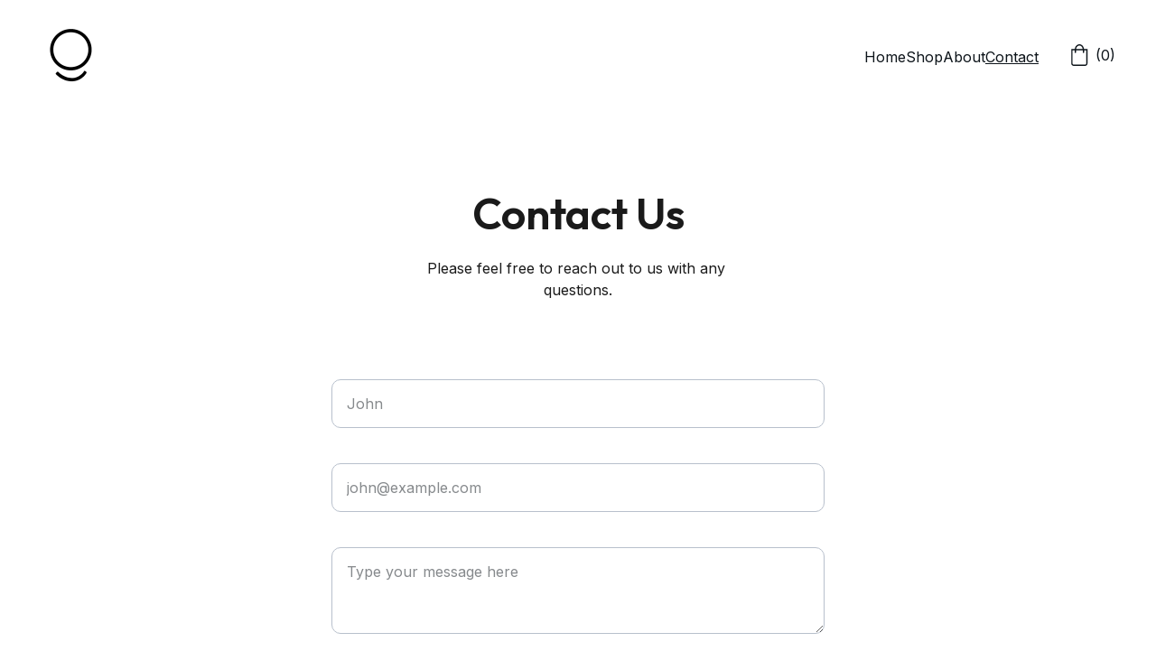

--- FILE ---
content_type: application/javascript
request_url: https://rettwallet.com/_astro-1716938921310/scrollToSection.BWB1M4h8.js
body_size: 5995
content:
import{Z as ht,$ as P,W as xt,a0 as Ht,a1 as I,a2 as Ft,a3 as Vt,a4 as qt,o as Gt,G as Wt,a5 as Ut,a6 as jt,a7 as _,a8 as zt,L as gt,F as St,a9 as Xt,aa as Z,ab as Yt,ac as V,ad as Zt,ae as Jt,af as Qt,ag as kt,ah as te,ai as Ct,aj as ee,ak as ne,al as se,am as oe,an as J,ao as Q,s as re,ap as ie}from"./_plugin-vue_export-helper.x4FAPkXN.js";import{ac as ae,ad as ce,ae as le}from"./index.DkUtR02Y.js";/**
* @vue/runtime-dom v3.4.18
* (c) 2018-present Yuxi (Evan) You and Vue contributors
* @license MIT
**/const fe="http://www.w3.org/2000/svg",ue="http://www.w3.org/1998/Math/MathML",C=typeof document<"u"?document:null,k=C&&C.createElement("template"),pe={insert:(t,e,n)=>{e.insertBefore(t,n||null)},remove:t=>{const e=t.parentNode;e&&e.removeChild(t)},createElement:(t,e,n,s)=>{const o=e==="svg"?C.createElementNS(fe,t):e==="mathml"?C.createElementNS(ue,t):C.createElement(t,n?{is:n}:void 0);return t==="select"&&s&&s.multiple!=null&&o.setAttribute("multiple",s.multiple),o},createText:t=>C.createTextNode(t),createComment:t=>C.createComment(t),setText:(t,e)=>{t.nodeValue=e},setElementText:(t,e)=>{t.textContent=e},parentNode:t=>t.parentNode,nextSibling:t=>t.nextSibling,querySelector:t=>C.querySelector(t),setScopeId(t,e){t.setAttribute(e,"")},insertStaticContent(t,e,n,s,o,r){const a=n?n.previousSibling:e.lastChild;if(o&&(o===r||o.nextSibling))for(;e.insertBefore(o.cloneNode(!0),n),!(o===r||!(o=o.nextSibling)););else{k.innerHTML=s==="svg"?`<svg>${t}</svg>`:s==="mathml"?`<math>${t}</math>`:t;const i=k.content;if(s==="svg"||s==="mathml"){const f=i.firstChild;for(;f.firstChild;)i.appendChild(f.firstChild);i.removeChild(f)}e.insertBefore(i,n)}return[a?a.nextSibling:e.firstChild,n?n.previousSibling:e.lastChild]}},g="transition",A="animation",w=Symbol("_vtc"),vt=(t,{slots:e})=>xt(Ht,Tt(t),e);vt.displayName="Transition";const bt={name:String,type:String,css:{type:Boolean,default:!0},duration:[String,Number,Object],enterFromClass:String,enterActiveClass:String,enterToClass:String,appearFromClass:String,appearActiveClass:String,appearToClass:String,leaveFromClass:String,leaveActiveClass:String,leaveToClass:String},de=vt.props=I({},Ft,bt),b=(t,e=[])=>{_(t)?t.forEach(n=>n(...e)):t&&t(...e)},tt=t=>t?_(t)?t.some(e=>e.length>1):t.length>1:!1;function Tt(t){const e={};for(const c in t)c in bt||(e[c]=t[c]);if(t.css===!1)return e;const{name:n="v",type:s,duration:o,enterFromClass:r=`${n}-enter-from`,enterActiveClass:a=`${n}-enter-active`,enterToClass:i=`${n}-enter-to`,appearFromClass:f=r,appearActiveClass:l=a,appearToClass:u=i,leaveFromClass:p=`${n}-leave-from`,leaveActiveClass:d=`${n}-leave-active`,leaveToClass:T=`${n}-leave-to`}=t,y=me(o),It=y&&y[0],Ot=y&&y[1],{onBeforeEnter:q,onEnter:G,onEnterCancelled:W,onLeave:U,onLeaveCancelled:Dt,onBeforeAppear:Rt=q,onAppear:Bt=G,onAppearCancelled:Kt=W}=e,O=(c,m,v)=>{S(c,m?u:i),S(c,m?l:a),v&&v()},j=(c,m)=>{c._isLeaving=!1,S(c,p),S(c,T),S(c,d),m&&m()},z=c=>(m,v)=>{const X=c?Bt:G,Y=()=>O(m,c,v);b(X,[m,Y]),et(()=>{S(m,c?f:r),h(m,c?u:i),tt(X)||nt(m,s,It,Y)})};return I(e,{onBeforeEnter(c){b(q,[c]),h(c,r),h(c,a)},onBeforeAppear(c){b(Rt,[c]),h(c,f),h(c,l)},onEnter:z(!1),onAppear:z(!0),onLeave(c,m){c._isLeaving=!0;const v=()=>j(c,m);h(c,p),Et(),h(c,d),et(()=>{c._isLeaving&&(S(c,p),h(c,T),tt(U)||nt(c,s,Ot,v))}),b(U,[c,v])},onEnterCancelled(c){O(c,!1),b(W,[c])},onAppearCancelled(c){O(c,!0),b(Kt,[c])},onLeaveCancelled(c){j(c),b(Dt,[c])}})}function me(t){if(t==null)return null;if(Vt(t))return[D(t.enter),D(t.leave)];{const e=D(t);return[e,e]}}function D(t){return zt(t)}function h(t,e){e.split(/\s+/).forEach(n=>n&&t.classList.add(n)),(t[w]||(t[w]=new Set)).add(e)}function S(t,e){e.split(/\s+/).forEach(s=>s&&t.classList.remove(s));const n=t[w];n&&(n.delete(e),n.size||(t[w]=void 0))}function et(t){requestAnimationFrame(()=>{requestAnimationFrame(t)})}let he=0;function nt(t,e,n,s){const o=t._endId=++he,r=()=>{o===t._endId&&s()};if(n)return setTimeout(r,n);const{type:a,timeout:i,propCount:f}=yt(t,e);if(!a)return s();const l=a+"end";let u=0;const p=()=>{t.removeEventListener(l,d),r()},d=T=>{T.target===t&&++u>=f&&p()};setTimeout(()=>{u<f&&p()},i+1),t.addEventListener(l,d)}function yt(t,e){const n=window.getComputedStyle(t),s=y=>(n[y]||"").split(", "),o=s(`${g}Delay`),r=s(`${g}Duration`),a=st(o,r),i=s(`${A}Delay`),f=s(`${A}Duration`),l=st(i,f);let u=null,p=0,d=0;e===g?a>0&&(u=g,p=a,d=r.length):e===A?l>0&&(u=A,p=l,d=f.length):(p=Math.max(a,l),u=p>0?a>l?g:A:null,d=u?u===g?r.length:f.length:0);const T=u===g&&/\b(transform|all)(,|$)/.test(s(`${g}Property`).toString());return{type:u,timeout:p,propCount:d,hasTransform:T}}function st(t,e){for(;t.length<e.length;)t=t.concat(t);return Math.max(...e.map((n,s)=>ot(n)+ot(t[s])))}function ot(t){return t==="auto"?0:Number(t.slice(0,-1).replace(",","."))*1e3}function Et(){return document.body.offsetHeight}function ge(t,e,n){const s=t[w];s&&(e=(e?[e,...s]:[...s]).join(" ")),e==null?t.removeAttribute("class"):n?t.setAttribute("class",e):t.className=e}const M=Symbol("_vod"),Ge={beforeMount(t,{value:e},{transition:n}){t[M]=t.style.display==="none"?"":t.style.display,n&&e?n.beforeEnter(t):N(t,e)},mounted(t,{value:e},{transition:n}){n&&e&&n.enter(t)},updated(t,{value:e,oldValue:n},{transition:s}){!e==!n&&t.style.display===t[M]||(s?e?(s.beforeEnter(t),N(t,!0),s.enter(t)):s.leave(t,()=>{N(t,!1)}):N(t,e))},beforeUnmount(t,{value:e}){N(t,e)}};function N(t,e){t.style.display=e?t[M]:"none"}const wt=Symbol("");function We(t){const e=gt();if(!e)return;const n=e.ut=(o=t(e.proxy))=>{Array.from(document.querySelectorAll(`[data-v-owner="${e.uid}"]`)).forEach(r=>H(r,o))},s=()=>{const o=t(e.proxy);x(e.subTree,o),n(o)};qt(s),Gt(()=>{const o=new MutationObserver(s);o.observe(e.subTree.el.parentNode,{childList:!0}),Wt(()=>o.disconnect())})}function x(t,e){if(t.shapeFlag&128){const n=t.suspense;t=n.activeBranch,n.pendingBranch&&!n.isHydrating&&n.effects.push(()=>{x(n.activeBranch,e)})}for(;t.component;)t=t.component.subTree;if(t.shapeFlag&1&&t.el)H(t.el,e);else if(t.type===St)t.children.forEach(n=>x(n,e));else if(t.type===Xt){let{el:n,anchor:s}=t;for(;n&&(H(n,e),n!==s);)n=n.nextSibling}}function H(t,e){if(t.nodeType===1){const n=t.style;let s="";for(const o in e)n.setProperty(`--${o}`,e[o]),s+=`--${o}: ${e[o]};`;n[wt]=s}}const Se=/(^|;)\s*display\s*:/;function Ce(t,e,n){const s=t.style,o=P(n),r=s.display;let a=!1;if(n&&!o){if(e&&!P(e))for(const i in e)n[i]==null&&F(s,i,"");for(const i in n)i==="display"&&(a=!0),F(s,i,n[i])}else if(o){if(e!==n){const i=s[wt];i&&(n+=";"+i),s.cssText=n,a=Se.test(n)}}else e&&t.removeAttribute("style");M in t&&(t[M]=a?s.display:"",s.display=r)}const rt=/\s*!important$/;function F(t,e,n){if(_(n))n.forEach(s=>F(t,e,s));else if(n==null&&(n=""),e.startsWith("--"))t.setProperty(e,n);else{const s=ve(t,e);rt.test(n)?t.setProperty(V(s),n.replace(rt,""),"important"):t[s]=n}}const it=["Webkit","Moz","ms"],R={};function ve(t,e){const n=R[e];if(n)return n;let s=Qt(e);if(s!=="filter"&&s in t)return R[e]=s;s=kt(s);for(let o=0;o<it.length;o++){const r=it[o]+s;if(r in t)return R[e]=r}return e}const at="http://www.w3.org/1999/xlink";function be(t,e,n,s,o){if(s&&e.startsWith("xlink:"))n==null?t.removeAttributeNS(at,e.slice(6,e.length)):t.setAttributeNS(at,e,n);else{const r=te(e);n==null||r&&!Ct(n)?t.removeAttribute(e):t.setAttribute(e,r?"":n)}}function Te(t,e,n,s,o,r,a){if(e==="innerHTML"||e==="textContent"){s&&a(s,o,r),t[e]=n??"";return}const i=t.tagName;if(e==="value"&&i!=="PROGRESS"&&!i.includes("-")){t._value=n;const l=i==="OPTION"?t.getAttribute("value"):t.value,u=n??"";l!==u&&(t.value=u),n==null&&t.removeAttribute(e);return}let f=!1;if(n===""||n==null){const l=typeof t[e];l==="boolean"?n=Ct(n):n==null&&l==="string"?(n="",f=!0):l==="number"&&(n=0,f=!0)}try{t[e]=n}catch{}f&&t.removeAttribute(e)}function E(t,e,n,s){t.addEventListener(e,n,s)}function ye(t,e,n,s){t.removeEventListener(e,n,s)}const ct=Symbol("_vei");function Ee(t,e,n,s,o=null){const r=t[ct]||(t[ct]={}),a=r[e];if(s&&a)a.value=s;else{const[i,f]=we(e);if(s){const l=r[e]=Le(s,o);E(t,i,l,f)}else a&&(ye(t,i,a,f),r[e]=void 0)}}const lt=/(?:Once|Passive|Capture)$/;function we(t){let e;if(lt.test(t)){e={};let s;for(;s=t.match(lt);)t=t.slice(0,t.length-s[0].length),e[s[0].toLowerCase()]=!0}return[t[2]===":"?t.slice(3):V(t.slice(2)),e]}let B=0;const Ae=Promise.resolve(),Ne=()=>B||(Ae.then(()=>B=0),B=Date.now());function Le(t,e){const n=s=>{if(!s._vts)s._vts=Date.now();else if(s._vts<=n.attached)return;ie(Me(s,n.value),e,5,[s])};return n.value=t,n.attached=Ne(),n}function Me(t,e){if(_(e)){const n=t.stopImmediatePropagation;return t.stopImmediatePropagation=()=>{n.call(t),t._stopped=!0},e.map(s=>o=>!o._stopped&&s&&s(o))}else return e}const ft=t=>t.charCodeAt(0)===111&&t.charCodeAt(1)===110&&t.charCodeAt(2)>96&&t.charCodeAt(2)<123,_e=(t,e,n,s,o,r,a,i,f)=>{const l=o==="svg";e==="class"?ge(t,s,l):e==="style"?Ce(t,n,s):Zt(e)?Jt(e)||Ee(t,e,n,s,a):(e[0]==="."?(e=e.slice(1),!0):e[0]==="^"?(e=e.slice(1),!1):Pe(t,e,s,l))?Te(t,e,s,r,a,i,f):(e==="true-value"?t._trueValue=s:e==="false-value"&&(t._falseValue=s),be(t,e,s,l))};function Pe(t,e,n,s){if(s)return!!(e==="innerHTML"||e==="textContent"||e in t&&ft(e)&&ht(n));if(e==="spellcheck"||e==="draggable"||e==="translate"||e==="form"||e==="list"&&t.tagName==="INPUT"||e==="type"&&t.tagName==="TEXTAREA")return!1;if(e==="width"||e==="height"){const o=t.tagName;if(o==="IMG"||o==="VIDEO"||o==="CANVAS"||o==="SOURCE")return!1}return ft(e)&&P(n)?!1:e in t}const At=new WeakMap,Nt=new WeakMap,$=Symbol("_moveCb"),ut=Symbol("_enterCb"),Lt={name:"TransitionGroup",props:I({},de,{tag:String,moveClass:String}),setup(t,{slots:e}){const n=gt(),s=ee();let o,r;return ne(()=>{if(!o.length)return;const a=t.moveClass||`${t.name||"v"}-move`;if(!Re(o[0].el,n.vnode.el,a))return;o.forEach(Ie),o.forEach(Oe);const i=o.filter(De);Et(),i.forEach(f=>{const l=f.el,u=l.style;h(l,a),u.transform=u.webkitTransform=u.transitionDuration="";const p=l[$]=d=>{d&&d.target!==l||(!d||/transform$/.test(d.propertyName))&&(l.removeEventListener("transitionend",p),l[$]=null,S(l,a))};l.addEventListener("transitionend",p)})}),()=>{const a=se(t),i=Tt(a);let f=a.tag||St;o=r,r=e.default?oe(e.default()):[];for(let l=0;l<r.length;l++){const u=r[l];u.key!=null&&J(u,Q(u,i,s,n))}if(o)for(let l=0;l<o.length;l++){const u=o[l];J(u,Q(u,i,s,n)),At.set(u,u.el.getBoundingClientRect())}return re(f,null,r)}}},$e=t=>delete t.mode;Lt.props;const Ue=Lt;function Ie(t){const e=t.el;e[$]&&e[$](),e[ut]&&e[ut]()}function Oe(t){Nt.set(t,t.el.getBoundingClientRect())}function De(t){const e=At.get(t),n=Nt.get(t),s=e.left-n.left,o=e.top-n.top;if(s||o){const r=t.el.style;return r.transform=r.webkitTransform=`translate(${s}px,${o}px)`,r.transitionDuration="0s",t}}function Re(t,e,n){const s=t.cloneNode(),o=t[w];o&&o.forEach(i=>{i.split(/\s+/).forEach(f=>f&&s.classList.remove(f))}),n.split(/\s+/).forEach(i=>i&&s.classList.add(i)),s.style.display="none";const r=e.nodeType===1?e:e.parentNode;r.appendChild(s);const{hasTransform:a}=yt(s);return r.removeChild(s),a}const pt=t=>{const e=t.props["onUpdate:modelValue"]||!1;return _(e)?n=>Yt(e,n):e};function Be(t){t.target.composing=!0}function dt(t){const e=t.target;e.composing&&(e.composing=!1,e.dispatchEvent(new Event("input")))}const K=Symbol("_assign"),je={created(t,{modifiers:{lazy:e,trim:n,number:s}},o){t[K]=pt(o);const r=s||o.props&&o.props.type==="number";E(t,e?"change":"input",a=>{if(a.target.composing)return;let i=t.value;n&&(i=i.trim()),r&&(i=Z(i)),t[K](i)}),n&&E(t,"change",()=>{t.value=t.value.trim()}),e||(E(t,"compositionstart",Be),E(t,"compositionend",dt),E(t,"change",dt))},mounted(t,{value:e}){t.value=e??""},beforeUpdate(t,{value:e,modifiers:{lazy:n,trim:s,number:o}},r){if(t[K]=pt(r),t.composing)return;const a=o||t.type==="number"?Z(t.value):t.value,i=e??"";a!==i&&(document.activeElement===t&&t.type!=="range"&&(n||s&&t.value.trim()===i)||(t.value=i))}},Ke=["ctrl","shift","alt","meta"],xe={stop:t=>t.stopPropagation(),prevent:t=>t.preventDefault(),self:t=>t.target!==t.currentTarget,ctrl:t=>!t.ctrlKey,shift:t=>!t.shiftKey,alt:t=>!t.altKey,meta:t=>!t.metaKey,left:t=>"button"in t&&t.button!==0,middle:t=>"button"in t&&t.button!==1,right:t=>"button"in t&&t.button!==2,exact:(t,e)=>Ke.some(n=>t[`${n}Key`]&&!e.includes(n))},ze=(t,e)=>{const n=t._withMods||(t._withMods={}),s=e.join(".");return n[s]||(n[s]=(o,...r)=>{for(let a=0;a<e.length;a++){const i=xe[e[a]];if(i&&i(o,e))return}return t(o,...r)})},He={esc:"escape",space:" ",up:"arrow-up",left:"arrow-left",right:"arrow-right",down:"arrow-down",delete:"backspace"},Xe=(t,e)=>{const n=t._withKeys||(t._withKeys={}),s=e.join(".");return n[s]||(n[s]=o=>{if(!("key"in o))return;const r=V(o.key);if(e.some(a=>a===r||He[a]===r))return t(o)})},Mt=I({patchProp:_e},pe);let L,mt=!1;function _t(){return L||(L=Ut(Mt))}function Fe(){return L=mt?L:jt(Mt),mt=!0,L}const Ye=(...t)=>{_t().render(...t)},Ze=(...t)=>{const e=_t().createApp(...t),{mount:n}=e;return e.mount=s=>{const o=$t(s);if(!o)return;const r=e._component;!ht(r)&&!r.render&&!r.template&&(r.template=o.innerHTML),o.innerHTML="";const a=n(o,!1,Pt(o));return o instanceof Element&&(o.removeAttribute("v-cloak"),o.setAttribute("data-v-app","")),a},e},Je=(...t)=>{const e=Fe().createApp(...t),{mount:n}=e;return e.mount=s=>{const o=$t(s);if(o)return n(o,!0,Pt(o))},e};function Pt(t){if(t instanceof SVGElement)return"svg";if(typeof MathMLElement=="function"&&t instanceof MathMLElement)return"mathml"}function $t(t){return P(t)?document.querySelector(t):t}const Qe=({linkToSection:t,isInstant:e=!1,isPreviewMode:n=!1})=>{const s=document.getElementById(t.replace("#",""))?.offsetTop;if(!s)return;const o=document.querySelector(`.${ae}`)?.offsetHeight||0,a=document.querySelector(`.${ce}`)?s-o:s,i=e?"instant":"smooth";if(n){const f=document.querySelector(`.${le}`);if(f){f.scrollTo({top:a,behavior:i});return}}window.scrollTo({top:a,behavior:i})};export{vt as T,Xe as a,je as b,Ue as c,Je as d,Ze as e,Ye as r,Qe as s,We as u,Ge as v,ze as w};


--- FILE ---
content_type: application/javascript
request_url: https://rettwallet.com/_astro-1716938921310/Page.CJxSyMjT.js
body_size: 138940
content:
import{u as rt,v as Wt,w as Ie,T as Ot,a as Oe,s as ir,b as tl,c as Hu,r as Ti}from"./scrollToSection.BWB1M4h8.js";import{i as Rr,r as O,c as u,_ as re,d as se,o as Me,a as Tt,b as c,e as h,f as E,t as Z,g as M,n as Et,h as X,j as Ae,F as ge,k as ke,l as ze,w as ce,m as xe,p as Be,q,s as Ee,u as je,v as nt,x as te,y as he,z as dn,A as xr,B as Nr,C as He,D as At,E as Bt,G as Wn,H as al,I as ga,J as wt,K as A,L as nl,M as Bn,N as $u,O as Vu,P as ol,Q as rl,R as sr,S as Va,T as It,U as Ci,V as Uu,W as Yu,X as Fu}from"./_plugin-vue_export-helper.x4FAPkXN.js";import{S as zt,L as lr,a as il,M as ur,D as Wu,b as pa,c as mn,E as ea,d as La,e as sl,f as ll,Z as qu,g as Gu,h as ju,P as ul,i as zu,A as Ku,j as Qu,k as Zu,l as Hr,I as Pi,m as Oo,n as Xu,o as Ju,p as ec,q as Ii,r as Rn,s as xn,t as Lo,u as cl,v as tc,w as ac,x as nc,y as oc,z as Ei,B as dl,C as Di,F as rc,G as ic,H as sc,J as cr,K as Mi,N as lc,O as uc,Q as cc,R as dc,T as ml,U as Pn,V as Oi,W as Li,X as mc,Y as gc,_ as pc,$ as vc,a0 as hc,a1 as gl,a2 as fc,a3 as yc,a4 as bc,a5 as _c,a6 as Ai,a7 as wc,a8 as Ao}from"./index.DkUtR02Y.js";/* empty css                        */import{g as pl,a as kc,s as Bi,b as Sc,i as vl,c as Na,d as Tc}from"./addDocumentElements.DIrIUdzR.js";/*!
  * vue-router v4.3.0
  * (c) 2024 Eduardo San Martin Morote
  * @license MIT
  */var Ri;(function(e){e.pop="pop",e.push="push"})(Ri||(Ri={}));var xi;(function(e){e.back="back",e.forward="forward",e.unknown=""})(xi||(xi={}));var Ni;(function(e){e[e.aborted=4]="aborted",e[e.cancelled=8]="cancelled",e[e.duplicated=16]="duplicated"})(Ni||(Ni={}));const Cc=Symbol(""),Pc=Symbol("");function Ic(){return Rr(Cc)}function Ec(){return Rr(Pc)}const Hi=O(null),et=O({}),Xe=()=>{const e=F=>{Hi.value=F},n=F=>{et.value=F},a=u(()=>et.value.pages||{}),t=u(()=>et.value.blocks),o=u(()=>et.value.elements),i=u(()=>et.value.nav),r=u(()=>et.value.homePageId),s=u(()=>et.value.isNavHidden),l=u(()=>et.value.cookieBannerAcceptText),m=u(()=>et.value.cookieBannerDisclaimer),g=u(()=>et.value.cookieBannerDeclineText),d=u(()=>et.value.blogReadingTimeText),p=u(()=>et.value.meta),f=u(()=>et.value.metaTitle),y=u(()=>et.value.forms),S=u(()=>et.value.styles),C=u(()=>et.value.domain),w=u(()=>et.value.siteId),b=u(()=>et.value.ecommerceShoppingCart),L=u(()=>et.value.blogCategories),P=u(()=>et.value.languageSwitcherLanguages),D=u(()=>et.value.currentPageId),H=u(()=>a.value[D.value]),B=u(()=>et.value.currentLocale),K=u(()=>et.value.languageKeys),W=u(()=>et.value.ecwidPages),T=({pageId:F})=>{if(!a.value[F])return null;const Q=a.value[F].slug;return[zt,p.value.defaultLocale].includes(B.value)?r.value===F?"/":`/${Q}`:r.value===F?`/${B.value}`:`/${B.value}/${Q}`};return{website:Hi,pageData:et,pages:a,blocks:t,elements:o,nav:i,homePageId:r,isNavHidden:s,cookieBannerAcceptText:l,cookieBannerDisclaimer:m,cookieBannerDeclineText:g,blogReadingTimeText:d,meta:p,metaTitle:f,forms:y,styles:S,domain:C,siteId:w,ecommerceShoppingCart:b,blogCategories:L,languageSwitcherLanguages:P,currentPageId:D,currentLocale:B,languageKeys:K,ecwidPages:W,currentPageData:H,setWebsite:e,setPageData:n,getPagePathFromId:T,getButtonHref:({isFormButton:F,linkedPageId:Q,linkType:N,href:I})=>F?null:I||(N===lr&&Q?T({pageId:Q}):I)}},$i=O(!0),hl=()=>{const e=n=>{$i.value=n};return{hasUserScrolled:u(()=>!$i.value),setIntersectingState:e}},Dc=se({__name:"StickyTrigger",setup(e,{expose:n}){n();const a={threshold:1},t=O(null),o=O(null),{setIntersectingState:i}=hl();Me(()=>{o.value=new IntersectionObserver(([{isIntersecting:s}])=>{i(s)},a),t.value&&o.value.observe(t.value)}),Tt(()=>{o.value?.disconnect()});const r={OBSERVER_OPTIONS:a,stickyTriggerRef:t,observer:o,setIntersectingState:i};return Object.defineProperty(r,"__isScriptSetup",{enumerable:!1,value:!0}),r}}),Mc={ref:"stickyTriggerRef",class:"sticky-trigger"};function Oc(e,n,a,t,o,i){return c(),h("div",Mc,null,512)}const Lc=re(Dc,[["render",Oc]]),Vi=1600,Ui=1224,Yi=12,Ac=1224,va=1920,Bc=(e,n)=>{const[a,t,o,i]=n.split("/").map(Number.parseFloat),{styles:r}=e.settings??{},s=Number.parseFloat(r?.["row-size"])??48,l=Number.parseFloat(r?.["column-gap"])??24,m=Number.parseFloat(r?.["row-gap"])??16,g=(Ui-(Yi-1)*l)/Yi,d=(va-Vi)/2+l,p=(Vi-Ui)/2-l;let f=va;const y=o-a,S=y*s+(y-1)*m;return t!==1&&(f-=d),i!==17&&(f-=d),t>2&&(f-=p),i<16&&(f-=p),t>3&&(f-=(t-3)*(g+l)),i<15&&(f-=(15-i)*(g+l)),i-t===1&&(f=g),{width:f,height:S}},Fi=e=>Object.prototype.toString.call(e)==="[object Object]",tn=e=>{const n=e.split(" "),a=n.length;if(a<1||a>4)throw new Error(`Cannot parse ${a} sides`);return((o,i=o,r=o,s=i)=>({top:o,right:i,bottom:r,left:s}))(...n)},Rc=["padding","m-padding","block-padding"],xc=["border-radius"],xt=(e,n="")=>Fi(e)?Object.entries(e).reduce((a,[t,o])=>{const i=n?`${n}-${t}`:`--${t}`;if(Fi(o))return{...a,...xt(o,i)};const r=Rc.includes(t)?Object.entries(tn(o)).reduce((s,[l,m])=>({...s,[`${i}-${l}`]:m,[i]:o}),{}):{[i]:o};return{...a,...xc.includes(t)?{[i]:`${o}px`}:r}},{}):{},Bo=O([]),fl=()=>{const e=u(()=>Bo.value.reduce((o,i)=>o+i.quantity,0)),n=()=>{const o=window.Ecwid.Controller.getEntryPage();window.Ecwid.openPage(o.type.toLowerCase(),{id:o.categoryId})},a=()=>{window.Ecwid&&window.Ecwid.openPage("cart")},t=o=>{Bo.value=o};return{ecwidCartItems:u(()=>Bo.value),ecwidCartItemCount:e,openCart:a,setEcwidCartItems:t,openEcwidHomepage:n}},$r=(e,n,a)=>!e||!n?null:e==="assets"?`https://assets.zyrosite.com/${a}/${n}`:e==="unsplash"?`https://images.unsplash.com/${n}`:n,Nc=/^[\w+.-]+@[\d.A-Za-z-]+\.[A-Za-z]+$/,Hc=/^\+*\({0,1}\d{1,4}\){0,1}[\d./s-]*$/,$c=/^\d+$/,Vc=e=>typeof e!="string"?"":e.charAt(0).toUpperCase()+e.slice(1),Xa=e=>{const n=e.split(/[/\\]/).pop(),a=n.lastIndexOf(".");return n===""||a<1?"":n.slice(a+1).toLowerCase()},Uc=[il,"https://assets.zyrosite.space","https://assets.zyrosite.com","https://cdn.zyrosite.com"],Yc="https://images.unsplash.com",Fc="cdn-cgi/image",Vr=[{width:360,height:640}],Ur=[1,2,2.625,3],Wc=[{width:1440},{width:1920}],Yr=[1,2],Fr=16,Nn=(e,n=Fr)=>[`(min-width: ${ur}px) ${e}px`,`calc(100vw - ${n*2}px)`].join(", "),qc=(e,n,a={})=>{const t=a.fit||(a.shouldContain?"scale-down":"crop"),o=["format=auto",a.width&&`w=${a.width}`,a.height&&`h=${a.height}`,`fit=${t}`,a.isLossless&&"q=100",a.format&&`f=${a.format}`,a.trim&&`trim=${a.trim}`,a.quality&&!a.isLossless&&`q=${a.quality}`].filter(r=>!!r).join(",");let[,i]=n.split(e);for(;i.startsWith("/");)i=i.replace("/","");return`${e}/${Fc}/${o}/${i}`},Gc=(e,n={})=>{const a=new URL(e);return a.searchParams.set("auto",n.format||"format"),a.searchParams.set("fit",n.shouldContain?"clip":"crop"),n.width&&a.searchParams.set("w",n.width),n.height&&a.searchParams.set("h",n.height),n.isLossless&&a.searchParams.set("q",100),a.href},lt=(e,n,a,t={})=>{const o=$r(e,n,a);if(!o)return null;if(Xa(o)==="svg"||Xa(o)==="ico"||Xa(o)==="gif")return o;const i=Uc.find(r=>o.includes(r));return i?qc(i,o,t):o.includes(Yc)?Gc(o,t):o},ha=(e,n,a,t={})=>{const o=Wc.map(s=>Yr.map(l=>{const m=Math.round(s.width*l);return`${lt(e,n,a,{...t,width:m})} ${m}w`})).join(",");return`${Vr.map(s=>Ur.map(l=>{const m=Math.round(s.width*l),g={...t,width:m};return t.isMobileFullScreen&&(g.height=Math.round(s.height*l)),`${lt(e,n,a,g)} ${m}w`})).join(",")},${o}`},Aa=(e,n,a,t={})=>{if(!t.width)return ha(e,n,a,t);const o=Yr.map(l=>{const m=Math.round(t.width*l),g=Math.round(t.height*l);return`${lt(e,n,a,{...t,width:m,height:g})} ${m}w`}).join(","),i=(t.mobilePadding??Fr)*2;return`${Vr.map(l=>{const m=l.width-i;return Ur.map(g=>{const d=t.width/t.height,p=Math.round(m*g),f=Math.round(p/d);return`${lt(e,n,a,{...t,width:p,height:f})} ${p}w`}).join(",")}).join(",")},${o}`},jc=(e,n,a,t={})=>{if(!t.width)return ha(e,n,a,t);const o=Yr.map(s=>{const l=Math.round(t.width*s),m=Math.round(t.height*s);return`${lt(e,n,a,{...t,width:l,height:m})} ${l}w`}).join(","),i=(t.mobilePadding??Fr)*2;return`${Vr.map(s=>{const l=Math.round((s.width-i+t.columnGap)/t.columnCount-t.columnGap);return Ur.map(m=>{const g=Math.round(l*m),d=Math.round(l*m);return`${lt(e,n,a,{...t,width:d,height:!t.isMasonryLayout&&d})} ${g}w`}).join(",")}).join(",")},${o}`},zc=()=>{const{meta:e}=Xe(),n=O("z-cookies-consent"),a=O("1"),t=u(()=>!!a.value),o=u(()=>a.value==="1"),i=u(()=>a.value!=="0");return Me(()=>{const l=pl(window.location.hostname);n.value=`z-cookies-consent-${l}`,a.value=kc(n.value)}),{acceptCookies:()=>{Bi(n.value,1,365),a.value="1",Sc({siteMeta:e.value,areCookiesAllowed:i.value})},declineCookies:()=>{Bi(n.value,0,1),a.value="0"},hasUserConsentedCookieBanner:t,hasUserAcceptedCookies:o,areCookiesAllowed:i}},Kc=se({__name:"CookieBanner",props:{disclaimer:{type:String,required:!0},acceptText:{type:String,default:"Accept"},declineText:{type:String,default:"Decline"},siteMeta:{type:Object,required:!0}},setup(e,{expose:n}){n();const{acceptCookies:a,declineCookies:t,hasUserConsentedCookieBanner:o}=zc(),i={acceptCookies:a,declineCookies:t,hasUserConsentedCookieBanner:o,get isAppPrerendering(){return vl}};return Object.defineProperty(i,"__isScriptSetup",{enumerable:!1,value:!0}),i}}),Qc={key:0,class:"cookie-banner"},Zc={class:"cookie-banner__frame"},Xc={class:"cookie-banner__text"},Jc={class:"cookie-banner__controls"};function ed(e,n,a,t,o,i){return!t.isAppPrerendering&&!t.hasUserConsentedCookieBanner?(c(),h("div",Qc,[E("div",Zc,[E("p",Xc,Z(a.disclaimer),1),E("div",Jc,[E("button",{class:"control-button primary",onClick:n[0]||(n[0]=(...r)=>t.acceptCookies&&t.acceptCookies(...r))},Z(a.acceptText),1),E("button",{class:"control-button",onClick:n[1]||(n[1]=(...r)=>t.declineCookies&&t.declineCookies(...r))},Z(a.declineText),1)])])])):M("",!0)}const td=re(Kc,[["render",ed]]),ad=e=>{const n=e.colors.map(a=>a.value).join(", ");return`linear-gradient(${e.angle}deg, ${n})`},nd=se({__name:"BlockBackground",props:{type:{default:"color"},alt:{},overlayOpacity:{},src:{},srcset:{},isEager:{type:Boolean},gradient:{},color:{},isFixed:{type:Boolean},isInPreviewMode:{type:Boolean,default:!1},isMobile:{type:Boolean,default:!1},isOpacityDisabled:{type:Boolean,default:!1}},setup(e,{expose:n}){n(),rt(d=>({"0dfb3fc4":t.value,c548f400:o.value.xStart,c1df42c2:o.value.yStart,"00b219f9":o.value.xEnd,"3cd0c34c":r.value}));const a=e,t=u(()=>a.type==="gradient"&&a.gradient?ad(a.gradient):a.isOpacityDisabled?a.type==="color"?a.color:"rgb(255, 255, 255)":a.type==="color"?a.color:"transparent"),o=u(()=>{const p=((a.gradient?.angle||0)+90)*Math.PI/180,f=`${Math.round(50-50*Math.cos(p))}%`,y=`${Math.round(50-50*Math.sin(p))}%`,S=`${Math.round(50+50*Math.cos(p))}%`,C=`${Math.round(50+50*Math.sin(p))}%`;return{xStart:f,yStart:y,xEnd:S,yEnd:C}}),i=u(()=>a.type==="image"&&!a.isOpacityDisabled&&a.overlayOpacity),r=u(()=>a.type==="image"&&!a.isOpacityDisabled&&a.overlayOpacity?a.overlayOpacity:0),s=O(null),l=O(Rr("mobileFrame")),m=u(()=>{if(a.isInPreviewMode&&a.isMobile&&a.isFixed&&l.value){const d=l.value.getBoundingClientRect();return{height:`${d.height}px`,width:`${d.width}px`,top:`${d.top}px`,left:"50%",transform:"translate(-50%, 0)"}}return{}});Me(()=>{Et(()=>{s.value?.classList.add("transition-with-bg")})});const g={props:a,backgroundColor:t,gradientBackgroundPosition:o,isBackgroundOverlayShown:i,backgroundOverlayOpacity:r,blockBackgroundRef:s,mobileFrame:l,mobilePreviewStyles:m};return Object.defineProperty(g,"__isScriptSetup",{enumerable:!1,value:!0}),g}}),od=["alt","src","srcset","loading"];function rd(e,n,a,t,o,i){return c(),h("div",{ref:"blockBackgroundRef",class:X(["block-background",{"block-background--fixed":a.isFixed,"block-background--animated-gradient":a.type==="gradient"&&a.gradient?.isAnimated}])},[a.type==="image"&&a.src?(c(),h("img",{key:a.src,alt:a.alt,src:a.src,srcset:a.srcset,width:"100vw",sizes:"(max-width: 500px) 800px, 100vw",loading:a.isEager?"eager":"lazy",class:X(["block-background__image",{"block-background__image--fixed":a.isFixed}]),style:Ae(t.mobilePreviewStyles)},null,14,od)):M("",!0),t.isBackgroundOverlayShown?(c(),h("div",{key:1,class:X(["block-background__overlay",{"block-background__overlay--fixed":a.isFixed}])},null,2)):M("",!0)],2)}const Wr=re(nd,[["render",rd]]),id=se({props:{categories:{type:Array,default:()=>[]},blogCategories:{type:Object,default:()=>({})}},methods:{getCategoryNameById(e){return this.blogCategories[e]?.name?.toUpperCase()}}}),sd={class:"categories"},ld=["onClick"];function ud(e,n,a,t,o,i){return c(),h("p",sd,[(c(!0),h(ge,null,ke(e.categories,(r,s)=>(c(),h("span",{key:r,class:"categories__item",onClick:l=>e.$emit("filter-category",e.categories[s])},Z(e.getCategoryNameById(r)),9,ld))),128))])}const yl=re(id,[["render",ud],["__scopeId","data-v-17a7aef3"]]),cd=se({__name:"BlockBlogListItemMeta",props:{authorName:{type:String,default:""},minutesAmount:{type:String,default:"0"},blogReadingTimeText:{type:String,default:""},date:{type:String,default:""},showAvatar:{type:Boolean,default:!0},showName:{type:Boolean,default:!0},showDate:{type:Boolean,default:!0},showMinutes:{type:Boolean,default:!0}},setup(e,{expose:n}){n();const a={get DEFAULT_MIN_READ_TEXT(){return Wu}};return Object.defineProperty(a,"__isScriptSetup",{enumerable:!1,value:!0}),a}}),dd={class:"blog-list-item-meta"},md={class:"font-secondary"},gd={class:"blog-list-item-meta__author-name"},pd={class:"blog-list-item-meta__subtitle"},vd={key:0},hd={key:1};function fd(e,n,a,t,o,i){const r=ze("qa");return c(),h("div",dd,[E("div",md,[ce((c(),h("p",gd,[xe(Z(a.authorName),1)])),[[Wt,a.showName],[r,"blog-author"]]),ce(E("p",pd,[a.showDate&&a.date?(c(),h("span",vd,Z(a.date),1)):M("",!0),a.showMinutes?(c(),h("span",hd,Z(`${a.minutesAmount} ${a.blogReadingTimeText||t.DEFAULT_MIN_READ_TEXT}`),1)):M("",!0)],512),[[Wt,a.showDate||a.showMinutes]])])])}const bl=re(cd,[["render",fd],["__scopeId","data-v-88ffe988"]]),_l=e=>new Date(e).toLocaleDateString("en-US"),qr=se({name:"BlockBlogHeader",components:{BlockBlogListItemMeta:bl,BlockBlogListItemCategories:yl},props:{data:{type:Object,required:!0},currentBlogPage:{type:Object,required:!0},blogCategories:{type:Object,default:()=>({})},blogReadingTimeText:{type:[String,void 0],default:void 0}},setup(e){const a=u(()=>`${e.data.settings.blogTitleFontSize||32}px`);return{getFormattedNumericDate:_l,DATA_ATTRIBUTE_ANIMATION_ROLE:pa,DATA_ATTRIBUTE_ANIMATION_ROLE_BLOCK_ELEMENT:mn,blogTitleTextSize:a}},computed:{categories(){return this.currentBlogPage?.categories??[]},meta(){return this.currentBlogPage?.meta??{}},authorName(){return this.meta?.authorName},shownItems(){return this.data?.settings?.shownItems??{}},areCategoriesShown(){return this.shownItems.categories&&this.categories.length}}}),Wi=()=>{rt(e=>({"21ab201a":e.blogTitleTextSize}))},qi=qr.setup;qr.setup=qi?(e,n)=>(Wi(),qi(e,n)):Wi;const yd={class:"block-blog-header__content"},bd={class:"font-primary block-blog-header__title"},_d={key:0,class:"font-secondary block-blog-header__description"};function wd(e,n,a,t,o,i){const r=Be("BlockBlogListItemCategories"),s=Be("BlockBlogListItemMeta"),l=ze("qa");return ce((c(),h("div",nt({class:"block-blog-header",[e.DATA_ATTRIBUTE_ANIMATION_ROLE||""]:e.DATA_ATTRIBUTE_ANIMATION_ROLE_BLOCK_ELEMENT}),[E("div",yd,[ce((c(),h("h1",bd,[xe(Z(e.meta.title),1)])),[[l,"blog-label-posttitle"]]),e.shownItems.description?ce((c(),h("p",_d,[xe(Z(e.meta.description),1)])),[[l,"blog-label-postdescription"]]):M("",!0),e.areCategoriesShown?ce((c(),q(r,{key:1,class:"font-secondary",categories:e.categories,"blog-categories":e.blogCategories},null,8,["categories","blog-categories"])),[[l,"blog-label-category"]]):M("",!0),Ee(s,je({authorName:e.authorName,minutesAmount:e.currentBlogPage.minutesToRead,date:e.getFormattedNumericDate(e.currentBlogPage.date),showAvatar:e.shownItems.avatar,showName:e.shownItems.authorFullName,showDate:e.shownItems.date,showMinutes:e.shownItems.minutesToRead},{"blog-reading-time-text":e.blogReadingTimeText}),null,16,["blog-reading-time-text"])])],16)),[[l,"blog-postinformation"]])}const kd=re(qr,[["render",wd],["__scopeId","data-v-dfe4e670"]]),dr=O(!1),Gi=O(null),mr=({blockId:e})=>({isSearchOpenedInCurrentBlock:u(()=>Gi.value===e&&dr.value),toggleSearchDropdown:t=>{Gi.value=e,dr.value=t}}),In=16,ia=1224,Kt=360,wl=Kt-In*2,ji=16,Sd=se({__name:"BlockLayoutWrapper",props:{isMobileLegacy:{type:Boolean,default:!1},isBlockResponsive:{type:Boolean,default:!1},isForcedOnTop:{type:Boolean,default:!1},isInPreviewMode:{type:Boolean,default:!1}},setup(e,{expose:n}){n(),rt(l=>({c467b54c:i.value,"2c660f9c":o.value,"6ced7b1e":t.value,"1f9bbfe2":r.value}));const a=e,t=u(()=>a.isBlockResponsive&&!a.isInPreviewMode?`0 ${In*100/Kt}vw`:`0 ${In}px`),o=u(()=>`${Kt}px`),i=u(()=>`${ia}px`),r=u(()=>`0 ${In}px`),s={props:a,mobileBlockPaddingCSSVar:t,mobileMaxWidthCSSVar:o,maxWidthCSSVar:i,tabletBlockPaddingCSSVar:r};return Object.defineProperty(s,"__isScriptSetup",{enumerable:!1,value:!0}),s}});function Td(e,n,a,t,o,i){return c(),h("div",{class:X(["block-layout",{"block-layout--legacy":a.isMobileLegacy,"block-layout--layout":!a.isMobileLegacy,"block-layout--forcedOnTop":a.isForcedOnTop}])},[te(e.$slots,"default")],2)}const Cd=re(Sd,[["render",Td]]),zi=({blockElements:e,elementPositionKey:n})=>e?.length?Math.max(...e.map(a=>a[n].top+a[n].height)):0,Pd=[sl,ll],Id=({lowestElementBottom:e,sectionMinHeight:n})=>{const t=e>=n?0:n-e;return e?`${t}px`:"1fr"},ro=({blockElementsWithPosition:e})=>{try{const n=e.flatMap(({position:t})=>[t.top,t.height+t.top]);return[...new Set([0,...n])].sort((t,o)=>t-o)}catch(n){console.error(n)}},gr=({rowTopsUniqueSorted:e,columnsLeftUniqueSorted:n,elementPosition:a})=>{const{top:t,left:o,width:i,height:r}=a,s=e.indexOf(t)+1,l=e.indexOf(t+r)+1,m=n.indexOf(o)+1,g=n.indexOf(o+i)+1;return{rowStart:s,rowEnd:l,columnStart:m,columnEnd:g}},io=({blockElementsWithPosition:e,blockWidth:n})=>{const a=e.flatMap(({position:o})=>[o.left,o.width+o.left]);return[...new Set([0,...a,n])].sort((o,i)=>o-i)},Hn=({blockElements:e,elementPositionKey:n})=>e.map(a=>({...a,position:a[n]})),Ki=({blockElements:e,elementPositionKey:n,buildResponsiveGrid:a})=>{const t=n===ea?wl:ia,o=Hn({blockElements:e,elementPositionKey:n});return io({blockElementsWithPosition:o,blockWidth:t}).map((l,m,g)=>m===0?l:l-g[m-1]).filter(l=>l!==0).map(l=>a?`${l/t*100}%`:`${l}px`).join(" ")},Ed=({gridRows:e})=>e.filter(n=>n!==0),Dd=({gridRows:e})=>e.map(n=>`${n}px`),Md=({gridRows:e})=>e.map(n=>`minmax(${n}px, auto)`),Od=({gridRows:e,responsiveRows:n,isMobile:a})=>e.map((t,o)=>n.includes(o+1)?"auto":`${t*100/(a?Kt:ia)}vw`),Ro=({gridRows:e,lastRowHeight:n})=>`${e.join(" ")} ${n}`,Qn=({blockElements:e,elementPositionKey:n,buildResponsiveGrid:a,responsiveRows:t,lowestElementBottom:o,sectionMinHeight:i})=>{const r=n===ea,s=Hn({blockElements:e,elementPositionKey:n}),m=ro({blockElementsWithPosition:s}).map((f,y,S)=>y===0?f:f-S[y-1]),g=Id({lowestElementBottom:o,sectionMinHeight:i}),d=Ed({gridRows:m});if(!a){const f=Dd({gridRows:d});return Ro({gridRows:f,lastRowHeight:g})}if(!t){const f=Md({gridRows:d});return Ro({gridRows:f,lastRowHeight:g})}const p=Od({gridRows:d,responsiveRows:t,isMobile:r});return Ro({gridRows:p,lastRowHeight:g})},Qi=({blockElements:e,elementPositionKey:n})=>{const a=Hn({blockElements:e,elementPositionKey:n}),t=ro({blockElementsWithPosition:a}),o=io({blockElementsWithPosition:a,blockWidth:n===ea?wl:ia});return e.filter(i=>!Pd.includes(i.type)).reduce((i,r)=>{const{rowEnd:s,rowStart:l}=gr({rowTopsUniqueSorted:t,columnsLeftUniqueSorted:o,elementPosition:r[n]}),m=s>l?s-l:1,g=[...new Array(m).keys()].map((d,p)=>l+p);return i.some(d=>g.includes(d))?i:[...i,s-1]},[])},Ld=(e,n)=>{const a=Hn({blockElements:e,elementPositionKey:La}),t=ro({blockElementsWithPosition:a}),o=io({blockElementsWithPosition:a,blockWidth:ia}),i=Hn({blockElements:e,elementPositionKey:ea}),r=ro({blockElementsWithPosition:i}),s=io({blockElementsWithPosition:i,blockWidth:ia});return e.map(l=>{const{rowStart:m,rowEnd:g,columnStart:d,columnEnd:p}=gr({rowTopsUniqueSorted:t,columnsLeftUniqueSorted:o,elementPosition:l.desktop}),{rowStart:f,rowEnd:y,columnStart:S,columnEnd:C}=gr({rowTopsUniqueSorted:r,columnsLeftUniqueSorted:s,elementPosition:l.mobile});return{...l,settings:{...l.settings,styles:{...l.settings?.styles||{},"z-index":n.indexOf(l.elementId)+1,"grid-row":`${m}/${g}`,"grid-column":`${d}/${p}`,"m-grid-row":`${f}/${y}`,"m-grid-column":`${S}/${C}`}}}})},pr=({blockData:e,siteElements:n,shouldBuildResponsive:a=!0}={})=>{const t=O(a),o=u(()=>e.value.components.map(P=>({...n.value[P],elementId:P}))),i=u(()=>o?.value?.length?zi({blockElements:o.value,elementPositionKey:ea}):null),r=u(()=>o?.value?.length?zi({blockElements:o.value,elementPositionKey:La}):null),s=u(()=>e.value.mobile?.minHeight&&i.value?"auto":`${e.value.mobile?.minHeight||ji}px`),l=u(()=>e.value.desktop?.minHeight&&r.value?"auto":`${e.value.desktop?.minHeight}px`),m=u(()=>e.value.components.some(P=>!n.value[P].mobile)),g=u(()=>Qn({blockElements:o.value,elementPositionKey:La,buildResponsiveGrid:t.value})),d=u(()=>Ki({blockElements:o.value,elementPositionKey:La,buildResponsiveGrid:t.value})),p=u(()=>Ki({blockElements:o.value,elementPositionKey:ea,buildResponsiveGrid:t.value})),f=u(()=>Qi({blockElements:o.value,elementPositionKey:ea})),y=u(()=>Qn({blockElements:o.value,elementPositionKey:ea,buildResponsiveGrid:t.value,responsiveRows:f.value,lowestElementBottom:i.value,sectionMinHeight:e.value.mobile?.minHeight})),S=u(()=>Qn({blockElements:o.value,elementPositionKey:ea,buildResponsiveGrid:t.value})),C=u(()=>Qi({blockElements:o.value,elementPositionKey:La})),w=u(()=>Qn({blockElements:o.value,elementPositionKey:La,buildResponsiveGrid:t.value,responsiveRows:C.value,lowestElementBottom:r.value,sectionMinHeight:e.value.desktop?.minHeight})),b=u(()=>Ld(o.value,e.value.zindexes)),L=u(()=>({"--m-grid-template-rows":y.value,"--t-grid-template-rows":S.value,"--small-desktop-grid-template-rows":w.value,"--grid-template-rows":g.value,"--m-grid-template-columns":p.value,"--grid-template-columns":d.value,"--m-block-min-height":s.value,"--t-block-min-height":`${e.value.mobile?.minHeight||ji}px`,"--small-desktop-block-min-height":l.value,"--block-min-height":`${e.value.desktop.minHeight}px`}));return{blockElements:o,layoutElements:b,buildResponsiveGrid:t,layoutCSSVars:L,isMobileLegacy:m}},Ad=se({name:"LayoutElementWrapper",props:{elementData:{type:Object,required:!0},isForcedOnTop:{type:Boolean,default:!1},isMobileLegacy:{type:Boolean,default:!1},isMobileView:{type:Boolean,default:!1}},computed:{settings(){return this.elementData.settings},styles(){return this.settings.styles},innerBackgroundValue(){const{innerBackground:e}=this.elementData;if(!e)return{};const n=e[e.current];return e.current!=="image"?{"--gridItemInnerBackground":n}:{"--gridItemInnerBackground":`url(${n})`,"--gridItemInnerBackgroundOverlayOpacity":"overlay-opacity"in e?e["overlay-opacity"]:null}},isHiddenDesktop(){return this.elementData.desktop.isHidden},isHiddenMobile(){return this.elementData.mobile.isHidden},computedStyles(){return{...xt(this.styles),...this.innerBackgroundValue,...this.isHiddenDesktop&&!this.isMobileView&&{"--hidden-element-z-index":0},...this.isHiddenMobile&&this.isMobileView&&{"--m-hidden-element-z-index":0},...this.isForcedOnTop&&{"--z-index":qu}}}}});function Bd(e,n,a,t,o,i){return c(),h("div",{class:X(["layout-element",{"layout-element--legacy":e.isMobileLegacy,"layout-element--layout":!e.isMobileLegacy}]),style:Ae(e.computedStyles)},[te(e.$slots,"default")],6)}const Rd=re(Ad,[["render",Bd]]),xd=se({__name:"GridButton",props:{tagName:{default:"a"},href:{default:null},target:{default:null},rel:{default:null},type:{default:"primary"},buttonType:{default:null},content:{default:""},isDisabled:{type:Boolean,default:!1},isLoading:{type:Boolean,default:!1},fontSizeMobile:{default:null},fontSizeDesktop:{default:null},fontFamily:{default:null},fontWeight:{default:null},borderWidth:{default:null},borderRadius:{default:null},backgroundColor:{default:null},fontColor:{default:null},borderColor:{default:null},backgroundColorHover:{default:null},fontColorHover:{default:null},borderColorHover:{default:null},mobileElementWidth:{default:0},mobileElementHeight:{default:0},isInBuilder:{type:Boolean,default:!1}},emits:["click","drag","dragstart"],setup(e,{expose:n}){n();const a=e,t=u(()=>`${a.mobileElementWidth*100/Kt}vw`),o=u(()=>`${a.mobileElementHeight*100/Kt}vw`),i=u(()=>({"--font-size-mobile":a.fontSizeMobile?`${a.fontSizeMobile}px`:null,"--font-size-desktop":a.fontSizeDesktop?`${a.fontSizeDesktop}px`:null,"--font-family":a.fontFamily,"--font-weight":a.fontWeight,"--border-radius":a.borderRadius===0||a.borderRadius?`${a.borderRadius}px`:null,"--border-width":a.borderWidth===0||a.borderWidth?`${a.borderWidth}px`:"0px","--background-color":a.backgroundColor,"--font-color":a.fontColor,"--border-color":a.borderColor||"rgb(26, 26, 26)","--background-color-hover":a.backgroundColorHover,"--font-color-hover":a.fontColorHover,"--border-color-hover":a.borderColorHover,"--m-height":a.isInBuilder?"100%":o.value,"--m-width":a.isInBuilder?"100%":t.value})),r=u(()=>({"grid-button--empty":!a.content,[`grid-button--${a.type}`]:a.type,loading:a.isLoading})),s={props:a,mobileWidthCSSVar:t,mobileHeightCSSVar:o,buttonCSSVars:i,computedClass:r};return Object.defineProperty(s,"__isScriptSetup",{enumerable:!1,value:!0}),s}});function Nd(e,n,a,t,o,i){return c(),q(dn(a.tagName),{type:a.buttonType,name:a.buttonType,href:a.href,disabled:a.isDisabled,target:a.target,rel:a.rel,class:X(["grid-button",t.computedClass]),"aria-hidden":a.isLoading,style:Ae(t.buttonCSSVars),onClick:n[0]||(n[0]=r=>e.$emit("click",r)),onDrag:n[1]||(n[1]=r=>e.$emit("drag",r)),onDragstart:n[2]||(n[2]=r=>e.$emit("dragstart",r))},{default:he(()=>[xe(Z(a.content),1)]),_:1},40,["type","name","href","disabled","target","rel","class","aria-hidden","style"])}const Ua=re(xd,[["render",Nd],["__scopeId","data-v-4a176f12"]]),$n=(e,{href:n}={})=>({href:n,type:u(()=>e.data.settings?.type),fontSizeMobile:u(()=>e.data.mobile?.fontSize),fontSizeDesktop:u(()=>e.data.desktop?.fontSize),fontFamily:u(()=>e.data.fontFamily),fontWeight:u(()=>e.data.fontWeight),borderWidth:u(()=>e.data.borderWidth),borderRadius:u(()=>e.data.borderRadius),backgroundColor:u(()=>e.data.backgroundColor),fontColor:u(()=>e.data.fontColor),borderColor:u(()=>e.data.borderColor),backgroundColorHover:u(()=>e.data.backgroundColorHover),fontColorHover:u(()=>e.data.fontColorHover),borderColorHover:u(()=>e.data.borderColorHover),buttonType:u(()=>e.data.settings.isFormButton?"submit":null),tagName:u(()=>e.data.settings.isFormButton?"button":"a"),target:u(()=>e.data.target),rel:u(()=>e.data.rel),content:u(()=>e.data.content),mobileElementWidth:u(()=>e.data.mobile.width),mobileElementHeight:u(()=>e.data.mobile.height)}),Hd={__name:"GridButtonProviderUser",props:{data:{type:Object,required:!0},currentLocale:{type:String,required:!0},mobileElementWidth:{type:Number,default:null},mobileElementHeight:{type:Number,default:null}},setup(e,{expose:n}){n();const a=e,{getButtonHref:t}=Xe(),{tagName:o,href:i,target:r,rel:s,type:l,buttonType:m,content:g,fontSizeMobile:d,fontSizeDesktop:p,fontFamily:f,fontWeight:y,borderWidth:S,borderRadius:C,backgroundColor:w,fontColor:b,borderColor:L,backgroundColorHover:P,fontColorHover:D,borderColorHover:H}=$n(a,{href:u(()=>t({isFormButton:a.data.settings.isFormButton,linkedPageId:a.data.linkedPageId,linkType:a.data.linkType,href:a.data.href}))}),B={props:a,getButtonHref:t,tagName:o,href:i,target:r,rel:s,type:l,buttonType:m,content:g,fontSizeMobile:d,fontSizeDesktop:p,fontFamily:f,fontWeight:y,borderWidth:S,borderRadius:C,backgroundColor:w,fontColor:b,borderColor:L,backgroundColorHover:P,fontColorHover:D,borderColorHover:H,computed:u,get useSiteGlobal(){return Xe},GridButton:Ua,get useGridButton(){return $n}};return Object.defineProperty(B,"__isScriptSetup",{enumerable:!1,value:!0}),B}};function $d(e,n,a,t,o,i){return c(),q(t.GridButton,{"tag-name":t.tagName,href:t.href,target:t.target,rel:t.rel,type:t.type,"button-type":t.buttonType,content:t.content,"font-size-mobile":t.fontSizeMobile,"font-size-desktop":t.fontSizeDesktop,"font-family":t.fontFamily,"font-weight":t.fontWeight,"border-width":t.borderWidth,"border-radius":t.borderRadius,"background-color":t.backgroundColor,"font-color":t.fontColor,"border-color":t.borderColor,"background-color-hover":t.backgroundColorHover,"font-color-hover":t.fontColorHover,"border-color-hover":t.borderColorHover,"mobile-element-width":a.mobileElementWidth,"mobile-element-height":a.mobileElementHeight},null,8,["tag-name","href","target","rel","type","button-type","content","font-size-mobile","font-size-desktop","font-family","font-weight","border-width","border-radius","background-color","font-color","border-color","background-color-hover","font-color-hover","border-color-hover","mobile-element-width","mobile-element-height"])}const Vd=re(Hd,[["render",$d]]),Ud=(e,n)=>{const a=u(()=>n.ecommerce?.products),t=u(()=>e.data.settings?.productId),o=u(()=>e.data.settings?.productVariantId);return{storeProducts:a,productId:t,productVariantId:o}},xo=O(""),Zi=O({}),Nt=()=>({openEcommerceModal:t=>{xo.value=t},closeEcommerceModal:()=>{xo.value=null},openEcommerceModalName:xo,productPreviewData:Zi,setProductPreviewData:t=>{Zi.value=t}}),Gr="https://cdn.zyrosite.com/cdn-builder-placeholders",Rt=`${Gr}/ecommerce-product`,ot=`${Gr}/instagram`,Yd=`${Gr}/password-page`;var Ka=(e=>(e.DEFAULT="default",e.PRICE_LTH="priceLTH",e.PRICE_HTL="priceHTL",e.MOST_RECENT="mostRecent",e))(Ka||{}),wa=(e=>(e.CONTAIN="contain",e.COVER="cover",e.LANDSCAPE="landscape",e.PORTRAIT="portrait",e))(wa||{});const ca={id:-1,title:"Product name",subtitle:null,description:`This is a sample product description. You can use it to describe your product,		from its size, weight, and color to other characteristics like material, and so on.
		
Make sure you highlight the best qualities and the most important functions		that the product has. Make your customers want it and tell them how the product		could help make their life easier or simply more beautiful. After you have added		your product description in the store settings, it will appear here automatically`,images:[],options:[],product_collections:[],ribbon_text:null,site_product_selection:null,type:{value:"physical"},thumbnail:null,variants:[{id:"",manage_inventory:!1,prices:[{amount:0,currency_code:"USD",sale_amount:null,currency:{code:"USD",decimal_digits:2,template:"$$1",name:"US Dollar",symbol:"$",symbol_native:"$",name_plural:"US dollars",rounding:0,min_amount:0}}],options:[]}],purchasable:!0};({...ca,images:`${Rt}`,thumbnail:`${Rt}`},{...ca,images:`${Rt}`,thumbnail:`${Rt}`}),{...ca,images:`${Rt}`,thumbnail:`${Rt}`},{...ca,images:`${Rt}`,thumbnail:`${Rt}`},{...ca,images:`${Rt}`,thumbnail:`${Rt}`},{...ca,images:`${Rt}`,thumbnail:`${Rt}`};const vr="donation",Ht="booking",hr="hours",Fd=["BlockEcommerceProduct","BlockEcommerceProductList"],Xi={INSUFFICIENT_INVENTORY:"insufficient_inventory",BOOKING_UNAVAILABLE:"booking_slot_not_available"},Wd="demo_01G0E9P2R0CFTNBWEEFCEV8EG5",fr="shopping-cart-items",qd=864e5,kl="site_product_selection",jr="lowest_price_first",Qa=160,Gd={[Ka.DEFAULT]:"",[Ka.PRICE_LTH]:"order=ASC&sort_by=price",[Ka.PRICE_HTL]:"order=DESC&sort_by=price",[Ka.MOST_RECENT]:"order=DESC&sort_by=created_at"},qn="https://api-ecommerce.hostinger.com/store",yr=async(e,n={})=>{const{productIds:a,sort:t,offset:o,limit:i,collectionId:r}=n,s=new URLSearchParams(t);return a?.length>1?a?.forEach(g=>s.append("ids[]",g)):a?.length&&s.set("ids[]",a[0]),typeof o=="number"&&i&&(s.set("offset",o),s.set("limit",i)),r&&s.set("collection_ids[]",r),await(await fetch(`${qn}/${e}/products?${s.toString()}`)).json()},jd=async(e,n)=>{const a=n.map(i=>`product_ids[]=${i}`).join("&");return(await(await fetch(`${qn}/${e}/variants?fields=inventory_quantity&${a}`)).json()).variants},zd=async({items:e,successUrl:n,cancelUrl:a,locale:t,storeId:o})=>fetch(`${qn}/${o}/checkout`,{method:"POST",headers:{Accept:"application/json","Content-Type":"application/json"},credentials:"omit",body:JSON.stringify({items:e,successUrl:n,cancelUrl:a,locale:t})}).then(async i=>{const r=await i.json();if(i.ok)return r.url;throw r}),Kd=async(e,n)=>fetch(`${qn}/time-slots`,{method:"POST",headers:{Accept:"application/json","Content-Type":"application/json"},credentials:"omit",body:JSON.stringify({booking_event_id:e,time_zone:Intl.DateTimeFormat().resolvedOptions().timeZone,date:n})}).then(async a=>{const t=await a.json();if(a.ok)return t.slots;throw t}),Qd=async({bookingId:e,fromDate:n,toDate:a})=>fetch(`${qn}/availability`,{method:"POST",headers:{Accept:"application/json","Content-Type":"application/json"},credentials:"omit",body:JSON.stringify({booking_event_id:e,time_zone:Intl.DateTimeFormat().resolvedOptions().timeZone,from_date:n,to_date:a})}).then(async t=>{const o=await t.json();if(t.ok)return o.disabled_dates;throw o}),an=e=>{const{openEcommerceModal:n}=Nt(),{meta:a,ecommerceShoppingCart:t}=Xe();let o="";const i=O("");Me(()=>{o=a.value?.ecommerceStoreId,i.value=`${window.location.origin}${window.location.pathname}`});function r(m){const g=m.some(f=>f.type.value===vr),d=m.some(f=>f.type.value===Ht);let p="";return d?p=`&product=${Ht}`:g&&(p=`&product=${vr}`),`${i.value}?open-modal=EcommerceCheckoutSuccess${p}`}async function s(m){const g=m.reduce((f,y)=>f.find(C=>C.variant_id===y.variants[0].id)?f.map(C=>C.variant_id===y.variants[0].id?{variant_id:C.variant_id,quantity:C.quantity+1}:C):[...f,{variant_id:y.variants[0].id,quantity:1,time_slot:y.variants[0].booking_event?.time_slot,time_zone:y.variants[0].booking_event?.time_zone}],[]),d=t.value?.lang||"en";let p=await zd({items:g,cancelUrl:i.value,successUrl:r(m),locale:d,storeId:o});return p=new URL(p),p.searchParams.set("lang",d),p.toString()}async function l(m){if(!o){n("EcommerceCheckoutFailed");return}try{const g=await s(m);window.location.assign(g)}catch(g){g.code===Xi.INSUFFICIENT_INVENTORY?n("EcommerceOutOfStock"):g.code===Xi.BOOKING_UNAVAILABLE?n("EcommerceBookingUnavailable"):n("EcommerceCheckoutFailed")}}return{initiateCheckout:l,storeId:o}},so=e=>e.ecommerceStoreId??e.demoEcommerceStoreId??Wd,Ji=()=>{const e=window.localStorage.getItem(fr);if(!e)return[];const n=JSON.parse(e);return n.payload.length?Date.now()>n.expiry?(window.localStorage.removeItem(fr),[]):n.payload:[]},Wa=O([]),vn=O([]),hn=O([]),es=O(null),ts=O(!1),as=O(!1),ns=O({}),os=O({}),Zd=O(!1),$t=({blockId:e}={blockId:"global"})=>{const{meta:n,pages:a}=Xe(),t=u(()=>n.value[Gu]===ju),o=u(()=>!!n.value?.ecommerceStoreId),i=u(()=>ns.value[e||""]??!1),r=u(()=>os.value[e||""]??!1),s=u(()=>vn.value.reduce((D,H)=>D.find(K=>K.product.variants[0].id===H.variants[0].id)?D.map(K=>K.product.variants[0].id===H.variants[0].id?{...K,quantity:K.quantity+1}:K):[...D,{product:H,quantity:1}],[])),l=(D,H)=>{if(vn.value.length>=Qa)return!1;const B=Wa.value.find(W=>W.id===D),K=B?.variants.find(W=>W.id===H);if(!B||!K)return!1;if(K.manage_inventory){const T=s.value.find(F=>F.product.id===D&&F.product.variants.some(Q=>Q.id===K.id))?.quantity||0,x=hn.value.find(F=>F.id===H)?.inventory_quantity;return T<x}return!0},m=u(()=>Object.values(a.value).filter(D=>D.type===ul)),g=D=>{e&&(ns.value[e]=D)},d=D=>{e&&(os.value[e]=D)},p=D=>{as.value=D},f=D=>{const H=D.reduce((B,K)=>{const W=B.some(T=>T.id===K.id);return[...B,...W?[]:[K]]},[...Wa.value]);Wa.value=H},y=D=>{ts.value=D},S=D=>{vn.value=D||[];const H={payload:D,expiry:Date.now()+qd};window.localStorage.setItem(fr,JSON.stringify(H))},C=D=>{es.value=D},w=D=>{hn.value=D},b=({cartItems:D})=>(D||vn.value).reduce((H,B)=>{const K=Wa.value.find(N=>N.id===B.id),W=K?.variants.find(N=>B.variants.some(I=>N.id===I.id)),T=H.reduce((N,I)=>I.variants.some(U=>U.id===W?.id)?N+1:N,0),x=hn.value.find(N=>N.id===W?.id)?.inventory_quantity,F=!W?.manage_inventory||T<x,Q=K?.type.value===Ht?{...B.variants[0].booking_event,time_slot:B.variants[0].booking_event.time_slot,date:B.variants[0].booking_event.date}:null;return K&&W&&F?[...H,{...K,variants:[{...W,booking_event:Q}]}]:H},[]),L=async D=>{const H=so(n.value);if(!H)return;try{const W=(await jd(H,D)).reduce((T,x)=>{const F=T.some(Q=>Q.id===x.id);return[...T,...F?[]:[x]]},[...hn.value]);w(W)}catch(K){console.error(K)}const B=await b({cartItems:Ji()});S(B)};return{products:Wa,shoppingCartItems:vn,selectedBookingProductId:es,variantsQuantity:hn,isShoppingCartOpen:ts,isCheckoutLoading:as,isLoading:i,isLoaded:r,isProductPageLoaded:Zd,isStoreTypeZyro:t,isEcommerceStoreCreated:o,quantifiedCartItemsList:s,canAddToCart:l,productPages:m,setIsLoading:g,setIsLoaded:d,setIsCheckoutLoading:p,setStoreProducts:f,setShoppingCartOpen:y,setShoppingCartItems:S,setSelectedBookingId:C,setVariantsQuantity:w,fetchProducts:async D=>{const H=so(n.value);if(!H)return;const W=[...Ji().map(T=>T.id),...D].filter(T=>!Wa.value.some(x=>x.id===T));if(!W.length){r.value||d(!0);return}d(!1),g(!0);try{const{products:T}=await yr(H,{productIds:W});f(T),await L(W)}catch(T){console.error(T)}finally{g(!1),d(!0)}},updateVariantsQuantity:L,refreshCartItems:b}},Xd=se({name:"GridEcommerceButtonProviderUser",components:{GridButton:Ua},props:{data:{type:Object,required:!0},isCartVisible:{type:Boolean,default:!1},mobileElementWidth:{type:Number,default:null},mobileElementHeight:{type:Number,default:null},isInPreviewMode:{type:Boolean,default:!1}},setup(e){const{getButtonHref:n}=Xe(),{canAddToCart:a,isShoppingCartOpen:t,products:o,shoppingCartItems:i,setShoppingCartOpen:r,setShoppingCartItems:s,setSelectedBookingId:l}=$t(),{initiateCheckout:m}=an(),{openEcommerceModal:g}=Nt(),{content:d,type:p,fontSizeMobile:f,fontSizeDesktop:y,fontFamily:S,fontWeight:C,borderRadius:w,backgroundColor:b,fontColor:L,borderColor:P,borderWidth:D,backgroundColorHover:H,fontColorHover:B,borderColorHover:K}=$n(e,{href:u(()=>n({isFormButton:e.data.settings.isFormButton,linkedPageId:e.data.linkedPageId,linkType:e.data.linkType,href:e.data.href}))}),{productId:W,productVariantId:T,storeProducts:x}=Ud(e,{ecommerce:{products:o.value}}),F=u(()=>o.value.find(U=>U.id===W.value)),Q=u(()=>F.value?.type.value===Ht),N=u(()=>Q.value&&!!i.value?.some(U=>U.id===W.value)),I=u(()=>N.value||!a(W.value,T.value));return{openEcommerceModal:g,productId:W,productVariantId:T,content:d,type:p,fontSizeMobile:f,fontSizeDesktop:y,fontFamily:S,fontWeight:C,borderRadius:w,borderWidth:D,backgroundColor:b,fontColor:L,borderColor:P,backgroundColorHover:H,fontColorHover:B,borderColorHover:K,initiateCheckout:m,shoppingCartItems:i,storeProducts:x,isAddToCartDisabled:I,product:F,canAddToCart:a,isShoppingCartOpen:t,setShoppingCartOpen:r,setShoppingCartItems:s,setSelectedBookingId:l}},data(){return{isLoading:!1}},methods:{async handleClick(){if(this.product?.type.value===Ht){this.setSelectedBookingId(this.productId),this.openEcommerceModal("EcommerceBookingEventSelect");return}if(Na()||this.isInPreviewMode){this.openEcommerceModal("EcommerceMessageButtonDisabled");return}const e=this.product?.variants.find(a=>a.id===this.productVariantId),n={...this.product,variants:[e]};this.isCartVisible?(this.setShoppingCartItems([...this.shoppingCartItems,n]),this.manageCartOpenState()):(this.isLoading=!0,await this.initiateCheckout([n]).then(()=>{this.isLoading=!1}))},manageCartOpenState(){this.isShoppingCartOpen||this.setShoppingCartOpen(!0)}}});function Jd(e,n,a,t,o,i){const r=Be("GridButton"),s=ze("qa");return ce((c(),q(r,{"tag-name":"button",content:e.content,type:e.type,"is-disabled":e.isAddToCartDisabled,"is-loading":e.isLoading,"font-size-mobile":e.fontSizeMobile,"font-size-desktop":e.fontSizeDesktop,"font-family":e.fontFamily,"font-weight":e.fontWeight,"border-radius":e.borderRadius,"border-width":e.borderWidth,"background-color":e.backgroundColor,"font-color":e.fontColor,"border-color":e.borderColor,"background-color-hover":e.backgroundColorHover,"font-color-hover":e.fontColorHover,"border-color-hover":e.borderColorHover,"mobile-element-width":e.mobileElementWidth,"mobile-element-height":e.mobileElementHeight,onClick:e.handleClick},null,8,["content","type","is-disabled","is-loading","font-size-mobile","font-size-desktop","font-family","font-weight","border-radius","border-width","background-color","font-color","border-color","background-color-hover","font-color-hover","border-color-hover","mobile-element-width","mobile-element-height","onClick"])),[[s,"button-ecommerce-checkout"]])}const em=re(Xd,[["render",Jd]]),tm=se({__name:"GridEmbed",props:{srcdoc:{default:""},shouldRender:{type:Boolean,default:!1},height:{default:null},id:{}},emits:["iframe-height-updated"],setup(e,{expose:n,emit:a}){n();const t=e,o=a,i=O(0),r=O(),s=u(()=>t.height&&i.value>t.height?i.value:t.height||i.value),l=u(()=>({"--height":`${s.value}px`})),g={props:t,emit:o,observedHeight:i,gridEmbedIframeRef:r,embedHeight:s,computedStyles:l,observeGridEmbed:()=>{const d=r.value?.contentWindow?.document.querySelector("html");new ResizeObserver(([{contentRect:f}])=>{requestAnimationFrame(()=>{const{height:y}=f;y!==i.value&&(i.value=y,o("iframe-height-updated",i.value))})}).observe(d)}};return Object.defineProperty(g,"__isScriptSetup",{enumerable:!1,value:!0}),g}}),am=["id"],nm=["srcdoc"];function om(e,n,a,t,o,i){const r=ze("qa");return ce((c(),h("div",{id:a.id,class:"grid-embed",style:Ae(t.computedStyles)},[a.shouldRender?(c(),h("iframe",{key:0,ref:"gridEmbedIframeRef",class:"grid-embed__iframe",srcdoc:a.srcdoc,title:"custom code element",onLoad:t.observeGridEmbed},null,40,nm)):M("",!0)],12,am)),[[r,"builder-gridelement-gridembed"]])}const rm=re(tm,[["render",om]]),im=`
<style>
	html {
		overflow: hidden;
	}

	* {
		margin: 0;
		padding: 0;
		box-sizing: border-box;
 	}

 	iframe {
 		max-width: 100%;
 	}
</style>
`,sm=e=>{const n=document.createElement("div");n.innerHTML=e;const a=[...n.children].reduce((t,o)=>o.tagName==="STYLE"?{...t,styles:`${t.styles} ${o.outerHTML}`}:o.tagName==="SCRIPT"?{...t,scripts:`${t.scripts} ${o.outerHTML}`}:{...t,html:`${t.html} ${o.outerHTML}`},{styles:im,scripts:"",html:""});return`<!DOCTYPE html>
	<head>${a.styles}</head>
	<body>${a.html}${a.scripts}</body>
</html>`},lm="500px",Sl=(e,n=lm)=>{const a=O(!1),t=O(null);try{Me(()=>{t.value=new IntersectionObserver(([{isIntersecting:i}])=>{i&&(a.value=!0,t.value?.disconnect())},{threshold:0,rootMargin:n})});const o=xr(()=>{if(e.value&&t.value){const i=e.value.$el??e.value;t.value.observe(i),o()}});Tt(()=>t.value?.disconnect())}catch(o){console.error(o)}return{isObserved:a}},um=se({components:{GridEmbed:rm},props:{data:{type:Object,default:()=>({})},id:{type:String,default:null}},setup(e){const n=O(null),{isObserved:a}=Sl(n),t=O(null);return Me(()=>{t.value=sm(e.data.content)}),{gridEmbedRef:n,isObserved:a,srcdoc:t}}});function cm(e,n,a,t,o,i){const r=Be("GridEmbed");return c(),q(r,{id:e.id,ref:"gridEmbedRef","should-render":e.isObserved,srcdoc:e.srcdoc,height:e.data.settings.styles.height},null,8,["id","should-render","srcdoc","height"])}const dm=re(um,[["render",cm]]),No=({value:e="",validation:n,validationMessages:a})=>{const t=[];return n.includes("required")&&!e.replace(/ /g,"")&&t.push(a.required),e.replace(/ /g,"")&&(n.includes("email")&&!Nc.test(e)&&t.push(a.email),n.includes("phone")&&!Hc.test(e)&&t.push(a.phone)),t},mm=se({props:{modelValue:{type:String,default:""},label:{type:String,default:null},placeholder:{type:String,default:null},isRequired:{type:Boolean,default:!1},isRequiredAsteriskVisible:{type:Boolean,default:!0},isInteractive:{type:Boolean,default:!0},areErrorsShown:{type:Boolean,default:!1},validationErrors:{type:Array,required:!1,default:()=>[]},theme:{type:String,required:!0},tag:{type:String,default:"input",validator:e=>["textarea","input"].includes(e)}},emits:["update:model-value"],data(){return{gridInputValue:""}},computed:{computedClasses(){return[{"input__component--textarea":this.tag==="textarea"},{"input__component--read-only":!this.isInteractive},`input__component--${this.theme}`]}}}),gm=["placeholder","value","readonly","tabindex"],pm=["placeholder","value","readonly","tabindex"],vm={key:2};function hm(e,n,a,t,o,i){return c(),h("div",{class:X(["input",`input--${e.theme}`])},[E("label",{class:X(["input__label",`input__label--${e.theme}`])},Z(e.label)+Z(e.isRequired&&e.isRequiredAsteriskVisible?"*":""),3),e.tag==="input"?(c(),h("input",{key:0,placeholder:e.placeholder,type:"text",class:X(["input__component",e.computedClasses]),value:e.modelValue,readonly:!e.isInteractive,tabindex:e.isInteractive?0:-1,onInput:n[0]||(n[0]=r=>e.$emit("update:model-value",r.target.value)),onClick:n[1]||(n[1]=Ie(()=>{},["prevent"])),onDragstart:n[2]||(n[2]=Ie(()=>{},["prevent"])),onDrag:n[3]||(n[3]=Ie(()=>{},["prevent"]))},null,42,gm)):M("",!0),e.tag==="textarea"?(c(),h("textarea",{key:1,placeholder:e.placeholder,type:"text",class:X(["input__component",e.computedClasses]),value:e.modelValue,readonly:!e.isInteractive,tabindex:e.isInteractive?0:-1,onInput:n[4]||(n[4]=r=>e.$emit("update:model-value",r.target.value)),onClick:n[5]||(n[5]=Ie(()=>{},["prevent"])),onDragstart:n[6]||(n[6]=Ie(()=>{},["prevent"])),onDrag:n[7]||(n[7]=Ie(()=>{},["prevent"]))},null,42,pm)):M("",!0),e.validationErrors.length&&e.areErrorsShown?(c(),h("div",vm,[(c(!0),h(ge,null,ke(e.validationErrors,r=>(c(),h("p",{key:r,class:"input__error-message text-body-2"},Z(r),1))),128))])):M("",!0)],2)}const fm=re(mm,[["render",hm],["__scopeId","data-v-ee2fb8ad"]]),ym=se({name:"GridSelectInput",props:{name:{type:String,required:!0},id:{type:String,required:!0},tag:{type:String,required:!0},selectedOptions:{type:Array,required:!0},isInteractive:{type:Boolean,default:!0},theme:{type:String,required:!0},isSelected:{type:Boolean,required:!0}},emits:["select-option","remove-selection","add-selection"],computed:{labelClasses(){return[{"input__label--read-only":!this.isInteractive},`select-input--${this.theme}`]},inputClasses(){return[{"input__component--read-only":!this.isInteractive}]}},methods:{selectOption(){if(!this.isInteractive)return;const e={id:this.id,value:this.name};this.tag!=="checkbox"?this.$emit("select-option",e):this.isSelected?this.$emit("remove-selection",e):this.$emit("add-selection",e)}}}),bm=["for"],_m=["id","type","checked","tabindex"];function wm(e,n,a,t,o,i){return c(),h("label",{class:X(["select-input",e.labelClasses]),for:e.id},[(c(),h("input",{id:e.id,key:e.isSelected,type:e.tag,class:X(["select-input__input",e.inputClasses]),checked:e.isSelected,tabindex:e.isInteractive?0:-1,onInput:n[0]||(n[0]=Ie((...r)=>e.selectOption&&e.selectOption(...r),["stop"])),onDragstart:n[1]||(n[1]=Ie(()=>{},["prevent"])),onDrag:n[2]||(n[2]=Ie(()=>{},["prevent"]))},null,42,_m)),xe(" "+Z(e.name),1)],10,bm)}const km=re(ym,[["render",wm],["__scopeId","data-v-3b89e969"]]),Sm=se({name:"GridSelectInputsWrapper",components:{GridSelectInput:km},props:{label:{type:String,default:null},isRequired:{type:Boolean,default:!1},isTextArea:{type:Boolean,default:!1},isInteractive:{type:Boolean,default:!0},areErrorsShown:{type:Boolean,default:!1},validationErrors:{type:Array,required:!1,default:()=>[]},theme:{type:String,required:!0},tag:{type:String,required:!0,validator:e=>["radio","checkbox"].includes(e)},options:{type:Array,required:!0}},emits:["input"],data(){return{selectedOptions:[]}},watch:{selectedOptions(){const e=this.selectedOptions.map(({value:n})=>n).toString();this.$emit("input",e)}},methods:{isSelected(e){return this.selectedOptions.some(({id:n})=>n===e)},removeSelection(e){const n=this.selectedOptions.filter(a=>a.id!==e.id);this.selectedOptions=n},addSelection(e){this.selectedOptions=[...this.selectedOptions,e]},selectOption(e){this.selectedOptions=[e]}}}),Tm={key:0};function Cm(e,n,a,t,o,i){const r=Be("GridSelectInput");return c(),h("div",{class:X(["input",`input--${e.theme}`])},[E("label",{class:X(["input__label input__label--read-only",[`input__label--${e.theme}`]])},Z(e.label)+Z(e.isRequired?"*":""),3),(c(!0),h(ge,null,ke(e.options,s=>(c(),h("div",{key:s.id,class:"input__options"},[Ee(r,{id:s.id,name:s.value,tag:e.tag,"is-selected":e.isSelected(s.id),theme:e.theme,"is-interactive":e.isInteractive,"selected-options":e.selectedOptions,onRemoveSelection:e.removeSelection,onAddSelection:e.addSelection,onSelectOption:e.selectOption},null,8,["id","name","tag","is-selected","theme","is-interactive","selected-options","onRemoveSelection","onAddSelection","onSelectOption"])]))),128)),e.validationErrors.length&&e.areErrorsShown?(c(),h("div",Tm,[(c(!0),h(ge,null,ke(e.validationErrors,s=>(c(),h("p",{key:s,class:"input__error-message text-body-2"},Z(s),1))),128))])):M("",!0)],2)}const Pm=re(Sm,[["render",Cm],["__scopeId","data-v-d57bc6de"]]),Im={__name:"GridForm",props:{id:{type:String,required:!0},settings:{type:Object,required:!0},submitButtonData:{type:Object,required:!0},formId:{type:String,default:null},isError:{type:Boolean,default:!1},showSuccessMessage:{type:Boolean,default:!1},isUserSite:{type:Boolean,default:!1},theme:{type:String,validator:e=>["dark","light"].includes(e),default:"light"},formJustify:{type:String,default:null},formButtonJustifySelf:{type:String,default:null},mobileFormButtonJustifySelf:{type:String,default:null},formBackgroundColor:{type:String,default:null},formBorderWidth:{type:String,default:null},formBorderColor:{type:String,default:null},formBorderRadius:{type:String,default:null},formPadding:{type:String,default:null},submitButtonBackgroundColor:{type:String,default:null},submitButtonBackgroundColorHover:{type:String,default:null},submitButtonFontColor:{type:String,default:null},submitButtonFontColorHover:{type:String,default:null},submitButtonBorderColor:{type:String,default:null},submitButtonBorderColorHover:{type:String,default:null},submitButtonFontFamily:{type:String,default:null},submitButtonFontWeight:{type:Number,default:null},submitButtonFontSizeMobile:{type:Number,default:null},submitButtonFontSizeDesktop:{type:Number,default:null},submitButtonBorderWidth:{type:Number,default:null},submitButtonBorderRadius:{type:Number,default:null},inputFillColor:{type:String,default:null},inputFillColorHover:{type:String,default:null},formFontFamily:{type:String,default:null},formFontWeight:{type:Number,default:null},labelTextColor:{type:String,default:null},labelTextSize:{type:Number,default:null},mobileLabelTextSize:{type:Number,default:null},inputTextColor:{type:String,default:null},inputTextColorHover:{type:String,default:null},inputTextSize:{type:Number,default:null},mobileInputTextSize:{type:Number,default:null},inputBorderColor:{type:String,default:null},inputBorderColorHover:{type:String,default:null},inputBorderWidth:{type:Number,default:null},inputBorderRadius:{type:Number,default:null},elementsVerticalSpacing:{type:Number,default:null},mobileElementsVerticalSpacing:{type:Number,default:null}},emits:["on-submit"],setup(e,{expose:n,emit:a}){n();const t=e,o=a,i=O({}),r=O({}),s=O(!1),l=u(()=>t.settings.schema.reduce((S,C)=>({...S,[C.name]:{validation:C.validation.flat(),validationMessages:C["validation-messages"]}}),{})),m=u(()=>{const S=Number.isInteger(t.elementsVerticalSpacing)?`${t.elementsVerticalSpacing}px`:null,C=Number.isInteger(t.mobileElementsVerticalSpacing)?`${t.mobileElementsVerticalSpacing}px`:null;return{"--form-flex":t.formJustify?null:"0 1 100%","--form-button-justify-self":t.formButtonJustifySelf,"--m-form-button-justify-self":t.mobileFormButtonJustifySelf,"--form-background-color":t.formBackgroundColor,"--form-border-width":`${t.formBorderWidth}px`,"--form-border-color":t.formBorderColor,"--form-border-radius":`${t.formBorderRadius}px`,"--form-padding":t.formPadding?`${t.formPadding}px`:null,"--form-font-family":t.formFontFamily,"--form-font-weight":t.formFontWeight,"--input-fill-color":t.inputFillColor,"--input-fill-color--hover":t.inputFillColorHover||t.inputFillColor,"--label-text-color":t.labelTextColor,"--label-text-size":t.labelTextSize?`${t.labelTextSize}px`:null,"--m-label-text-size":t.mobileLabelTextSize?`${t.mobileLabelTextSize}px`:null,"--input-text-color":t.inputTextColor,"--input-text-color--hover":t.inputTextColorHover||t.inputTextColor,"--input-text-size":t.inputTextSize?`${t.inputTextSize}px`:null,"--m-input-text-size":t.mobileInputTextSize?`${t.mobileInputTextSize}px`:null,"--input-height":t.inputTextSize?"auto":"48px","--input-border-color":t.inputBorderColor,"--input-border-color--hover":t.inputBorderColorHover||t.inputBorderColor,"--input-border-width":t.inputBorderWidth?`${t.inputBorderWidth}px`:null,"--input-border-radius":t.inputBorderRadius?`${t.inputBorderRadius}px`:null,"--form-elements-vertical-spacing":S,"--m-form-elements-vertical-spacing":C,"--form-spacing":"var(--formSpacing)","--grid-item-inner-padding":"var(--gridItemInnerPadding)","--grid-item-inner-background":"var(--gridItemInnerBackground)"}}),g=()=>t.settings.schema.flatMap(({name:S})=>{const C=No({value:r.value[S]?.value,...l.value[S]});return i.value={...i.value,[S]:C},C}),d=(S,C)=>{i.value={...i.value,[S]:No({value:C,...l.value[S]})},r.value={...r.value,[S]:{value:C,type:t.settings.schema.find(({name:w})=>w===S).validationType||"text"}}},p=()=>{r.value=Object.fromEntries(Object.entries(r.value).map(([S,{value:C,type:w}])=>[S,{value:C.trim(),type:w}]))},y={props:t,emit:o,validationErrors:i,formValues:r,areErrorsVisible:s,validationRules:l,formCSSVars:m,validateForm:g,updateField:d,trimFormValues:p,handleSubmit:()=>{p();const S=g();s.value=S.length>0,s.value||o("on-submit",r.value)},computed:u,ref:O,get validateInput(){return No},GridButton:Ua,GridInput:fm,GridSelectInputsWrapper:Pm};return Object.defineProperty(y,"__isScriptSetup",{enumerable:!1,value:!0}),y}},Em=["id"],Dm=["name"];function Mm(e,n,a,t,o,i){const r=ze("qa");return c(),h("div",{id:a.id,class:X(["form",{"form--single-field":a.settings.type==="singleField"}]),style:Ae(t.formCSSVars)},[E("form",{class:X(["form__control",{"form__control--invisible":a.showSuccessMessage||a.isError}]),name:a.formId,onSubmit:Ie(t.handleSubmit,["prevent"])},[(c(!0),h(ge,null,ke(a.settings.schema,s=>(c(),h(ge,{key:s.id},[s.type==="GridInput"?ce((c(),q(t.GridInput,{key:0,theme:a.theme,tag:s.tag,placeholder:s.placeholder,label:s.inputLabel,"is-required":t.validationRules[s.name].validation.includes("required"),"is-required-asterisk-visible":a.settings.schema.length>1,"validation-errors":t.validationErrors[s.name],"are-errors-shown":t.areErrorsVisible,"is-interactive":a.isUserSite,"model-value":t.formValues[s.name]?.value,"onUpdate:modelValue":l=>t.updateField(s.name,l)},null,8,["theme","tag","placeholder","label","is-required","is-required-asterisk-visible","validation-errors","are-errors-shown","is-interactive","model-value","onUpdate:modelValue"])),[[r,`form-field-${s.inputLabel}`]]):M("",!0),s.type==="GridSelectInput"?ce((c(),q(t.GridSelectInputsWrapper,{key:1,theme:a.theme,tag:s.tag,options:s.options,placeholder:s.placeholder,label:s.inputLabel,"is-required":t.validationRules[s.name].validation.includes("required"),"validation-errors":t.validationErrors[s.name],"are-errors-shown":t.areErrorsVisible,"is-interactive":a.isUserSite,onInput:l=>t.updateField(s.name,l)},null,8,["theme","tag","options","placeholder","label","is-required","validation-errors","are-errors-shown","is-interactive","onInput"])),[[r,`form-field-${s.inputLabel}`]]):M("",!0)],64))),128)),Ee(t.GridButton,{content:a.submitButtonData.content,type:a.submitButtonData.settings.type,"background-color":a.submitButtonBackgroundColor,"background-color-hover":a.submitButtonBackgroundColorHover,"font-color":a.submitButtonFontColor,"font-color-hover":a.submitButtonFontColorHover,"border-color":a.submitButtonBorderColor,"border-color-hover":a.submitButtonBorderColorHover,"font-family":a.submitButtonFontFamily,"font-weight":a.submitButtonFontWeight,"font-size-mobile":a.submitButtonFontSizeMobile,"font-size-desktop":a.submitButtonFontSizeDesktop,"border-width":a.submitButtonBorderWidth,"border-radius":a.submitButtonBorderRadius,class:"form__button","button-type":"submit","tag-name":"button"},null,8,["content","type","background-color","background-color-hover","font-color","font-color-hover","border-color","border-color-hover","font-family","font-weight","font-size-mobile","font-size-desktop","border-width","border-radius"])],42,Dm),te(e.$slots,"default",{},void 0,!0)],14,Em)}const Om=re(Im,[["render",Mm],["__scopeId","data-v-77575ff3"]]),Lm=se({__name:"ZyroLoader",props:{color:{default:"var(--color-dark)"},size:{default:"40px"},weight:{default:"4px"}},setup(e,{expose:n}){n(),rt(t=>({"31918b4a":t.size,"19ef3f81":t.weight,"007e258c":t.color}));const a={};return Object.defineProperty(a,"__isScriptSetup",{enumerable:!1,value:!0}),a}}),Am={class:"loader"},Bm=Nr('<div class="loader__element" data-v-a1cb4206></div><div class="loader__element" data-v-a1cb4206></div><div class="loader__element" data-v-a1cb4206></div><div class="loader__element" data-v-a1cb4206></div><div class="loader__element" data-v-a1cb4206></div>',5),Rm=[Bm];function xm(e,n,a,t,o,i){return c(),h("div",Am,Rm)}const zr=re(Lm,[["render",xm],["__scopeId","data-v-a1cb4206"]]),Nm="light",Hm=200,$m={SHOW_MESSAGE:"showMessage",LINK_TO_PAGE:"linkToPage"},Vm=se({__name:"PostSubmitElement",props:{successMessage:{default:""},isError:{type:Boolean,default:!1},isLoading:{type:Boolean,default:!1},showSuccessMessage:{type:Boolean,default:!1},theme:{default:Nm},hasBorderWidth:{type:Boolean,default:!1}},setup(e,{expose:n}){n();const a=e,t=O(null),o=u(()=>({"--submit-element-border":a.hasBorderWidth?"":"var(--color-gray)"}));He(t,()=>{t.value&&t.value.scrollIntoView({behavior:"smooth",block:"center"})});const i={props:a,postSubmitRef:t,submitElementCSSVars:o,ZyroLoader:zr};return Object.defineProperty(i,"__isScriptSetup",{enumerable:!1,value:!0}),i}}),Tl=e=>(At("data-v-00e42172"),e=e(),Bt(),e),Um={key:1,class:"success-message__heading"},Ym={key:2},Fm=Tl(()=>E("div",{class:"submit-message__heading"}," Something went wrong ",-1)),Wm=Tl(()=>E("div",null," Please try again later ",-1)),qm=[Fm,Wm];function Gm(e,n,a,t,o,i){return a.isLoading||a.showSuccessMessage||a.isError?(c(),h("div",{key:0,ref:"postSubmitRef",class:X(["submit-message",`submit-message--${a.theme}`]),style:Ae(t.submitElementCSSVars)},[a.isLoading?(c(),q(t.ZyroLoader,{key:0,color:"var(--grid-button-primary-background-color)"})):a.showSuccessMessage&&!a.isError?(c(),h("div",Um,Z(a.successMessage),1)):M("",!0),a.isError&&!a.isLoading?(c(),h("div",Ym,qm)):M("",!0)],6)):M("",!0)}const jm=re(Vm,[["render",Gm],["__scopeId","data-v-00e42172"]]),zm=se({components:{GridForm:Om,PostSubmitElement:jm},props:{id:{type:String,required:!0},data:{type:Object,required:!0},currentLocale:{type:String,required:!0},isInPreviewMode:{type:Boolean,default:!1}},setup(){const{meta:e,forms:n,getPagePathFromId:a}=Xe();return{meta:e,forms:n,getPagePathFromId:a}},data(){return{isLoading:!1,showSuccessMessage:!1,isError:!1}},methods:{async saveData({token:e,model:n,elementId:a}){await fetch(`https://builder-backend.hostinger.com/u1/data/v3/post/${e}`,{method:"POST",headers:{"Content-Type":"application/json;charset=UTF-8"},credentials:"omit",mode:"cors",body:JSON.stringify({elementId:a,formData:n})}).then(t=>{if(!t.ok)throw new Error(t.statusText);return t})},async onSubmit(e){if(this.meta.isDemoTemplate||this.isInPreviewMode){this.showSuccessMessage=!0;return}this.isLoading=!0;let n=!1;setTimeout(()=>{n=!0,this.isLoading=!(this.showSuccessMessage||this.isError)},Hm);try{await this.saveData({token:this.forms[this.data.formId].token,model:Object.fromEntries(Object.entries(e).map(([i,r])=>[i,r])),elementId:this.data.elementId}),this.showSuccessMessage=!0;const{submitAction:a}=this.data.settings;if(!a||a.id===$m.SHOW_MESSAGE)return;const{pageId:t}=this.data.settings.submitRedirectPage,o=this.getPagePathFromId({pageId:t});this.$router.push({path:o})}catch(a){console.error(a),this.isError=!0}finally{n&&(this.isLoading=!1)}}}});function Km(e,n,a,t,o,i){const r=Be("PostSubmitElement"),s=Be("GridForm");return c(),q(s,{id:e.id,"form-id":e.data.formId,settings:e.data.settings,"submit-button-data":e.data.submitButtonData,"submit-button-background-color":e.data.submitButtonBackgroundColor,"submit-button-background-color-hover":e.data.submitButtonBackgroundColorHover,"submit-button-font-color":e.data.submitButtonFontColor,"submit-button-font-color-hover":e.data.submitButtonFontColorHover,"submit-button-border-color":e.data.submitButtonBorderColor,"submit-button-border-color-hover":e.data.submitButtonBorderColorHover,"submit-button-font-family":e.data.submitButtonFontFamily,"submit-button-font-weight":e.data.submitButtonFontWeight,"submit-button-font-size-mobile":e.data.mobile?.submitButtonFontSize,"submit-button-font-size-desktop":e.data.desktop?.submitButtonFontSize,"submit-button-border-width":e.data.submitButtonBorderWidth,"submit-button-border-radius":e.data.submitButtonBorderRadius,"show-success-message":e.showSuccessMessage,"is-error":e.isError,"is-user-site":!0,theme:e.data.settings.theme,"form-justify":e.data.settings.styles.justify,"form-button-justify-self":e.data.submitButtonData.settings.styles.align,"mobile-form-button-justify-self":e.data.submitButtonData.settings.styles["m-align"],"form-background-color":e.data.formBackgroundColor,"form-border-width":e.data.formBorderWidth,"form-border-color":e.data.formBorderColor,"form-border-radius":e.data.formBorderRadius,"form-padding":e.data.formPadding,"input-fill-color":e.data.inputFillColor,"input-fill-color-hover":e.data.inputFillColorHover,"form-font-family":e.data.formFontFamily,"form-font-weight":e.data.formFontWeight,"label-text-color":e.data.labelTextColor,"label-text-size":e.data.desktop?.labelTextSize,"mobile-label-text-size":e.data.mobile?.labelTextSize,"input-text-color":e.data.inputTextColor,"input-text-color-hover":e.data.inputTextColorHover,"input-text-size":e.data.desktop?.inputTextSize,"mobile-input-text-size":e.data.mobile?.inputTextSize,"input-border-color":e.data.inputBorderColor,"input-border-color-hover":e.data.inputBorderColorHover,"input-border-width":e.data.inputBorderWidth,"input-border-radius":e.data.inputBorderRadius,"elements-vertical-spacing":e.data.desktop?.formElementsVerticalSpacing,"mobile-elements-vertical-spacing":e.data.mobile?.formElementsVerticalSpacing,onOnSubmit:e.onSubmit},{default:he(()=>[Ee(r,{"show-success-message":e.showSuccessMessage,"success-message":e.data.settings.successMessage,"is-loading":e.isLoading,"is-error":e.isError,theme:e.data.settings.theme,"has-border-width":e.data.formBorderWidth!==0},null,8,["show-success-message","success-message","is-loading","is-error","theme","has-border-width"])]),_:1},8,["id","form-id","settings","submit-button-data","submit-button-background-color","submit-button-background-color-hover","submit-button-font-color","submit-button-font-color-hover","submit-button-border-color","submit-button-border-color-hover","submit-button-font-family","submit-button-font-weight","submit-button-font-size-mobile","submit-button-font-size-desktop","submit-button-border-width","submit-button-border-radius","show-success-message","is-error","theme","form-justify","form-button-justify-self","mobile-form-button-justify-self","form-background-color","form-border-width","form-border-color","form-border-radius","form-padding","input-fill-color","input-fill-color-hover","form-font-family","form-font-weight","label-text-color","label-text-size","mobile-label-text-size","input-text-color","input-text-color-hover","input-text-size","mobile-input-text-size","input-border-color","input-border-color-hover","input-border-width","input-border-radius","elements-vertical-spacing","mobile-elements-vertical-spacing","onOnSubmit"])}const Qm=re(zm,[["render",Km]]),Zm=se({__name:"GridImage",props:{src:{},alt:{},href:{default:null},preventDrag:{type:Boolean},sizes:{},srcset:{},tagName:{default:zu},target:{default:null},rel:{default:null},isLightboxEnabled:{type:Boolean},isUnstyled:{type:Boolean},resetMobilePosition:{type:Boolean,default:!0},elementWidth:{default:0},elementHeight:{default:0},mobileBorderRadius:{default:0},desktopBorderRadius:{default:0},cropCssVars:{default:null},isOverflowVisible:{type:Boolean},isEager:{type:Boolean},isMobileImage:{type:Boolean},isInBuilder:{type:Boolean},isSvg:{type:Boolean},shapeMaskSource:{default:null},isInPreviewMode:{type:Boolean},overlayOpacity:{default:0}},emits:["image-load","image-click"],setup(e,{expose:n,emit:a}){n(),rt(L=>({"08a09b3a":y.value,"41b9bd48":C.value,"143cc87a":f.value,68139491:d.value,"161b5a04":p.value,ed9f83f0:S.value,"6c589be4":l.value,cb1185de:m.value}));const t=e,o=a,i=O(null),r=O(!1),s=u(()=>t.elementHeight!==null&&t.elementHeight>0&&t.isMobileImage),l=u(()=>t.isInBuilder?"100%":t.isInPreviewMode?`${t.elementWidth}px`:s.value?`${t.elementWidth*100/Kt}vw`:"100%"),m=u(()=>t.isInBuilder?"auto":t.isInPreviewMode?`${t.elementHeight}px`:s.value?`${t.elementHeight*100/Kt}vw`:"auto"),g=u(()=>({"--overflow":t.isOverflowVisible?"visible":null,...t.cropCssVars})),d=u(()=>t.isInBuilder?"100%":`${t.elementWidth*100/ia}vw`),p=u(()=>t.isInBuilder?"100%":`${t.elementHeight*100/ia}vw`),f=u(()=>t.overlayOpacity?`rgba(0, 0, 0, ${t.overlayOpacity/100})`:null),y=u(()=>t.shapeMaskSource?null:t.desktopBorderRadius?t.desktopBorderRadius:t.mobileBorderRadius?t.mobileBorderRadius:null),S=u(()=>t.shapeMaskSource?null:t.mobileBorderRadius?t.mobileBorderRadius:t.desktopBorderRadius?t.desktopBorderRadius:null),C=u(()=>t.shapeMaskSource&&`url('${t.shapeMaskSource}')`),w=()=>{o("image-load"),r.value=!0};Me(()=>{if(i.value){if(i.value?.complete){w();return}i.value.addEventListener("load",w)}}),Wn(()=>{i.value&&i.value.removeEventListener("load",w)});const b={props:t,emit:o,imageRef:i,isLoaded:r,isMobileLayoutImage:s,mobileWidthCSSVar:l,mobileHeightCSSVar:m,imageCSSVars:g,smallDesktopWidthCSSVar:d,smallDesktopHeightCSSVar:p,overlayOpacityCSSVar:f,desktopBorderRadiusCSSVar:y,mobileBorderRadiusCSSVar:S,shapeMaskSourceCssVar:C,handleImageLoadEvent:w,get ANCHOR_TAG(){return Ku},get DATA_ATTRIBUTE_ANIMATION_ROLE(){return pa},get DATA_ATTRIBUTE_SELECTOR(){return Qu},get DATA_ATTRIBUTE_SELECTOR_IMAGE(){return Zu},get DATA_ATTRIBUTE_ANIMATION_ROLE_IMAGE(){return Hr}};return Object.defineProperty(b,"__isScriptSetup",{enumerable:!1,value:!0}),b}}),Xm=["alt","src","srcset","sizes","height","width","loading"];function Jm(e,n,a,t,o,i){const r=ze("qa");return c(),q(dn(a.tagName),nt({href:a.href,target:a.target,rel:a.rel,title:a.alt,style:t.imageCSSVars,class:["image",{"image--zoom":a.isLightboxEnabled,"image--grid":!a.isUnstyled,"image--unstyled":a.isUnstyled,"image--link":a.tagName===t.ANCHOR_TAG,loaded:t.isLoaded}],[t.DATA_ATTRIBUTE_SELECTOR||""]:t.DATA_ATTRIBUTE_SELECTOR_IMAGE,[t.DATA_ATTRIBUTE_ANIMATION_ROLE||""]:t.DATA_ATTRIBUTE_ANIMATION_ROLE_IMAGE,onClick:n[0]||(n[0]=s=>e.$emit("image-click",s))}),{default:he(()=>[ce(E("img",je({ref:"imageRef",alt:a.alt,src:a.src,srcset:a.srcset,sizes:a.sizes,height:a.elementHeight,width:a.elementWidth,loading:a.isEager?"eager":"lazy",class:{"image__image--unstyled":a.isUnstyled,"image__image--cropped":!!a.cropCssVars,image__image:!a.isUnstyled,"image__image--reset-m-position":a.resetMobilePosition,"image__image--svg":a.isSvg}},al({drag:a.preventDrag?s=>s.preventDefault():()=>null,dragstart:a.preventDrag?s=>s.preventDefault():()=>null},!0)),null,16,Xm),[[r,"builder-gridelement-gridimage"]]),te(e.$slots,"default",{},void 0,!0)]),_:3},16,["href","target","rel","title","style","class"])}const Cl=re(Zm,[["render",Jm],["__scopeId","data-v-47c05b4e"]]),rs=(e,n)=>{const a=Array(e).fill([]);return n.reduce((t,o,i)=>{const r=i%e;return t[r]=[...t[r],{...o,originalIndex:i}],t},a)},eg=se({name:"GridGallery",components:{GridImage:Cl},props:{columnCount:{type:Number,required:!0},columnGap:{type:Number,required:!0},mobileColumnCount:{type:Number,required:!0},mobileColumnGap:{type:Number,required:!0},gridImages:{type:Array,required:!0},isLightboxEnabled:{type:Boolean,required:!1},isMasonryLayout:{type:Boolean,default:!1},loadImages:{type:Boolean,default:!0}},emits:["image-load"],setup(e){const n=u(()=>rs(e.columnCount,e.gridImages)),a=u(()=>rs(e.mobileColumnCount,e.gridImages));return{masonryColumns:n,mobileMasonryColumns:a}},computed:{gridGalleryCSSVars(){return{"--column-gap":`${this.columnGap}px`,"--column-count":this.columnCount,"--m-column-gap":`${this.mobileColumnGap}px`,"--m-column-count":this.mobileColumnCount}}}}),tg={class:"gallery"};function ag(e,n,a,t,o,i){const r=Be("GridImage");return c(),h("div",tg,[e.isMasonryLayout?(c(),h("div",{key:0,class:"gallery__masonry",style:Ae(e.gridGalleryCSSVars)},[(c(!0),h(ge,null,ke(e.mobileMasonryColumns,(s,l)=>(c(),h("div",{key:l,class:"gallery__masonry-mobile-columns"},[(c(!0),h(ge,null,ke(s,(m,g)=>(c(),q(r,{key:`${g}${m.src}`,class:"gallery__masonry-image",alt:m.alt,src:e.loadImages?m.src:"",srcset:m.srcset,sizes:m.sizes,"element-width":m.width,"prevent-drag":"","is-eager":"","is-unstyled":"","reset-mobile-position":!1,"is-lightbox-enabled":e.isLightboxEnabled,onImageClick:d=>e.$emit("image-click",m.originalIndex),onImageLoad:n[0]||(n[0]=d=>e.$emit("image-load"))},null,8,["alt","src","srcset","sizes","element-width","is-lightbox-enabled","onImageClick"]))),128))]))),128)),(c(!0),h(ge,null,ke(e.masonryColumns,(s,l)=>(c(),h("div",{key:l,class:"gallery__masonry-desktop-columns"},[(c(!0),h(ge,null,ke(s,(m,g)=>(c(),q(r,{key:`${g}${m.src}`,class:"gallery__masonry-image",alt:m.alt,src:e.loadImages?m.src:"",srcset:m.srcset,sizes:m.sizes,"element-width":m.width,"prevent-drag":"","is-eager":"","is-unstyled":"","reset-mobile-position":!1,"is-lightbox-enabled":e.isLightboxEnabled,onImageClick:d=>e.$emit("image-click",m.originalIndex),onImageLoad:n[1]||(n[1]=d=>e.$emit("image-load"))},null,8,["alt","src","srcset","sizes","element-width","is-lightbox-enabled","onImageClick"]))),128))]))),128))],4)):(c(),h("div",{key:1,class:"gallery__grid",style:Ae(e.gridGalleryCSSVars)},[(c(!0),h(ge,null,ke(e.gridImages,(s,l)=>(c(),h("div",{key:`${l}${s.src}`,class:"gallery__block"},[(c(),q(r,{key:`${l}${s.src}`,alt:s.alt,src:e.loadImages?s.src:"",srcset:s.srcset,sizes:s.sizes,"element-width":s.width,"element-height":s.height,"prevent-drag":"","is-lightbox-enabled":e.isLightboxEnabled,"reset-mobile-position":!1,"is-eager":"",class:"gallery__image",onImageClick:m=>e.$emit("image-click",l),onImageLoad:n[2]||(n[2]=m=>e.$emit("image-load"))},null,8,["alt","src","srcset","sizes","element-width","element-height","is-lightbox-enabled","onImageClick"]))]))),128))],4)),te(e.$slots,"default",{},void 0,!0)])}const ng=re(eg,[["render",ag],["__scopeId","data-v-0346154b"]]),og=e=>{const n=u(()=>e.data.images.length>0),a=u(()=>Number.parseInt(e.data.desktop.columnCount||1,10)),t=u(()=>Number.parseInt(e.data.desktop.columnGap||0,10)),o=u(()=>Number.parseInt(e.data.mobile.columnCount||1,10)),i=u(()=>Number.parseInt(e.data.mobile.columnGap||0,10)),r=u(()=>e.data.settings.layout==="masonry");return{hasGridImages:n,columnCount:a,columnGap:t,isMasonryLayout:r,mobileColumnCount:o,mobileColumnGap:i}},st={Backspace:"Backspace",ShiftLeft:"ShiftLeft",Escape:"Escape",Space:"Space",ArrowLeft:"ArrowLeft",ArrowUp:"ArrowUp",ArrowRight:"ArrowRight",ArrowDown:"ArrowDown",Delete:"Delete",KeyX:"KeyX",KeyC:"KeyC",KeyD:"KeyD",KeyY:"KeyY",KeyZ:"KeyZ",OSLeft:"OSLeft",NumLockSlash:"NumLockSlash",KeySlash:"Slash",Enter:"Enter",BracketLeft:"BracketLeft",BracketRight:"BracketRight"},rg={8:st.Backspace,16:st.ShiftLeft,27:st.Escape,32:st.Space,37:st.ArrowLeft,38:st.ArrowUp,39:st.ArrowRight,40:st.ArrowDown,46:st.Delete,67:st.KeyC,68:st.KeyD,88:st.KeyX,89:st.KeyY,90:st.KeyZ,91:st.OSLeft,111:st.NumLockSlash,191:st.KeySlash,219:st.BracketLeft,221:st.BracketRight},Ho=e=>{let n;return e?e.code!==void 0?n=e.code==="MetaLeft"?"OSLeft":e.code:e.keyCode!==void 0&&(n=rg[e.keyCode]):n=void 0,n},Ea=O([]),Da=O(null),nn=()=>{const e=u(()=>Ea.value.length>0),n=u(()=>Ea.value.length>1),a=u(()=>Ea.value.length-1),t=u(()=>Da.value===Ea.value.length-1),o=u(()=>Da.value===0),i=u(()=>Ea.value[Da.value]),r=y=>{Da.value=y},s=y=>{Ea.value=Array.isArray(y)?y:[y]},l=()=>o.value?r(a.value):r(Da.value-1),m=()=>t.value?r(0):r(Da.value+1),g=()=>{s([]),r(null)},d=()=>{n.value||g()},p=(y,S=0)=>{s(y),r(S)},f=y=>{Ho(y)===st.ArrowRight&&m(),Ho(y)===st.ArrowLeft&&l(),Ho(y)===st.Escape&&g()};return{lightboxImages:u(()=>Ea.value),currentLightboxImageIndex:u(()=>Da.value),currentLightboxImage:i,lastImageIndex:a,isFirstImage:o,isLastImage:t,isLightboxOpen:e,isImageGalleryMode:n,setLightboxImages:s,setCurrentLightboxImageIndex:r,goToNextImage:m,goToPreviousImage:l,handleLightboxNav:f,closeLightbox:g,addImagesToLightbox:p,onLightboxClickOutside:d}},ig="lightbox",sg=se({name:"GridGalleryProviderUser",components:{GridGallery:ng},props:{data:{type:Object,required:!0},mobileBlockPadding:{type:String,default:"0px"},elementWidth:{type:Number,default:null},elementHeight:{type:Number,default:null}},emits:["image-load"],setup(e){const{siteId:n}=Xe(),{columnCount:a,columnGap:t,isMasonryLayout:o,mobileColumnCount:i,mobileColumnGap:r}=og(e),{addImagesToLightbox:s}=nn(),l=u(()=>{const{right:b}=tn(e.mobileBlockPadding??"");return Number.parseInt(b,10)||0}),m=O(!1),g=()=>{m.value=window.matchMedia(`(max-width: ${ur}px)`).matches};Me(()=>{g(),window.addEventListener("resize",g)}),Wn(()=>{window.removeEventListener("resize",g)});const d=u(()=>m.value?i.value:a.value),p=u(()=>Math.ceil((t.value+e.elementWidth)/d.value)-t.value),f=u(()=>!o.value&&p.value),y=u(()=>[`(min-width: ${ur}px) ${p.value}px`,`${100/d.value}vw`].join(", ")),S=u(()=>e.data.images.map(b=>{const L=u(()=>lt(b.origin,b.path,n.value,{width:p.value,height:f.value})),P=u(()=>jc(b.origin,b.path,n.value,{width:p.value,height:f.value,columnCount:d.value,columnGap:t.value,mobilePadding:l.value,isMasonryLayout:o.value}));return{...b,src:L.value,srcset:P.value,sizes:y.value,width:p.value,height:f.value}})),C=u(()=>e.data.settings.imageClickAction===ig);return{gridImages:S,isLightboxEnabled:C,handleGalleryImageClick:b=>{if(C.value){const L=e.data.images.map(P=>({alt:P.alt,src:$r(P.origin,P.path,n.value)}));s(L,b)}},columnCount:a,columnGap:t,isMasonryLayout:o,mobileColumnCount:i,mobileColumnGap:r}}});function lg(e,n,a,t,o,i){const r=Be("GridGallery");return c(),q(r,{"grid-images":e.gridImages,"is-lightbox-enabled":e.isLightboxEnabled,"column-count":e.columnCount,"column-gap":e.columnGap,"mobile-column-count":e.mobileColumnCount,"mobile-column-gap":e.mobileColumnGap,"is-masonry-layout":e.isMasonryLayout,onImageClick:e.handleGalleryImageClick,onImageLoad:n[0]||(n[0]=s=>e.$emit("image-load"))},null,8,["grid-images","is-lightbox-enabled","column-count","column-gap","mobile-column-count","mobile-column-gap","is-masonry-layout","onImageClick"])}const ug=re(sg,[["render",lg]]),cg=(e,n,a)=>Math.min(Math.max(e,n),a),is=1920,ss=({isAspectRatioBiggerThanContainer:e,scale:n,containerHeight:a,containerWidth:t,naturalImageHeight:o,naturalImageWidth:i})=>{if(e){const r=a/o;return Math.round(i*r*n)}return Math.round(t*n)},ls=({isAspectRatioBiggerThanContainer:e,scale:n,containerHeight:a,containerWidth:t,naturalImageHeight:o,naturalImageWidth:i})=>{if(!e){const r=t/i;return Math.round(o*r*n)}return Math.round(a*n)},Zn=({offsetInPx:e,imageSize:n,containerSize:a,offsetInPercent:t})=>{if(!e)return t;const o=(n-a)/100;return cg(t+e/o,0,100)},Xn=({imageSize:e,containerSize:n,offset:a})=>(n-e)*(a/100),us=({prefix:e,left:n,top:a,scale:t,isAspectRatioLargerThanContainer:o})=>({[`--${e}-left`]:`${n}px`,[`--${e}-top`]:`${a}px`,[`--${e}-scale`]:t,[`--${e}-width`]:o?"auto":"100%",[`--${e}-height`]:o?"100%":"auto"}),cs=({left:e,top:n,imageWidth:a,imageHeight:t,containerWidth:o,containerHeight:i})=>({left:Math.round(Math.abs(e)),top:Math.round(Math.abs(n)),right:Math.round(a-o-Math.abs(e)),bottom:Math.round(t-i-Math.abs(n)),imageWidth:a,imageHeight:t}),dg=(e,n)=>{if(e>is){const a=is/e;return{width:Math.round(e*a),height:Math.round(n*a)}}return{width:e,height:n}},ds=(e,{dragDeltaYPosition:n,dragDeltaXPosition:a,href:t}={})=>{const o=u(()=>dg(e.data.fullResolutionWidth,e.data.fullResolutionHeight)),i=u(()=>o.value.width),r=u(()=>o.value.height),s=()=>i.value/r.value,l=u(()=>e.data.desktop?.crop),m=u(()=>e.renderedPosition||e.data.desktop),g=u(()=>m.value.width),d=u(()=>m.value.height),p=u(()=>g.value/d.value),f=u(()=>s()>p.value),y=u(()=>ss({isAspectRatioBiggerThanContainer:f.value,scale:l.value.scale,containerHeight:d.value,containerWidth:g.value,naturalImageHeight:r.value,naturalImageWidth:i.value})),S=u(()=>ls({isAspectRatioBiggerThanContainer:f.value,scale:l.value.scale,containerHeight:d.value,containerWidth:g.value,naturalImageHeight:r.value,naturalImageWidth:i.value})),C=u(()=>Zn({offsetInPx:-n?.value,imageSize:S.value,containerSize:d.value,offsetInPercent:l.value.top})),w=u(()=>Xn({imageSize:S.value,containerSize:d.value,offset:C.value})),b=u(()=>Zn({offsetInPx:-a?.value,imageSize:y.value,containerSize:g.value,offsetInPercent:l.value.left})),L=u(()=>Xn({imageSize:y.value,containerSize:g.value,offset:b.value})),P=u(()=>cs({left:L.value,top:w.value,imageWidth:y.value,imageHeight:S.value,containerWidth:g.value,containerHeight:d.value})),D=u(()=>e.data.mobile.crop||l.value),H=u(()=>e.renderedPosition||e.data.mobile),B=u(()=>H.value.width),K=u(()=>H.value.height),W=u(()=>B.value/K.value),T=u(()=>s()>W.value),x=u(()=>ss({isAspectRatioBiggerThanContainer:T.value,scale:D.value.scale,containerHeight:K.value,containerWidth:B.value,naturalImageHeight:r.value,naturalImageWidth:i.value})),F=u(()=>ls({isAspectRatioBiggerThanContainer:T.value,scale:D.value.scale,containerHeight:K.value,containerWidth:B.value,naturalImageHeight:r.value,naturalImageWidth:i.value})),Q=u(()=>Zn({offsetInPx:-n?.value,imageSize:F.value,containerSize:K.value,offsetInPercent:D.value.top})),N=u(()=>Xn({imageSize:F.value,containerSize:K.value,offset:Q.value})),I=u(()=>Zn({offsetInPx:-a?.value,imageSize:x.value,containerSize:B.value,offsetInPercent:D.value.left})),U=u(()=>Xn({imageSize:x.value,containerSize:B.value,offset:I.value})),V=u(()=>cs({left:U.value,top:N.value,imageWidth:x.value,imageHeight:F.value,containerWidth:B.value,containerHeight:K.value})),j=u(()=>{const k=!["svg","ico","gif"].includes(Xa(e.data.settings.path));if(!l.value||!i.value||!r.value||!k)return null;const v=us({prefix:"desktop",left:L.value,top:w.value,scale:l.value.scale,isAspectRatioLargerThanContainer:f.value}),Y=us({prefix:"mobile",left:U.value,top:N.value,scale:D.value.scale,isAspectRatioLargerThanContainer:T.value});return{...v,...Y}});return{href:t,cropCSSVars:j,desktopCropParams:P,mobileCropParams:V,desktopTop:w,desktopLeft:L,mobileLeft:U,mobileTop:N,desktopTopPercentWithOffset:C,desktopLeftPercentWithOffset:b}},mg={__name:"GridImageProviderUser",props:{id:{type:String,required:!0},data:{type:Object,required:!0},lcp:{type:Object,default:()=>({})},mobileBlockPadding:{type:String,default:"0px"},elementWidth:{type:Number,default:null},elementHeight:{type:Number,default:null},mobileElementWidth:{type:Number,default:null},mobileElementHeight:{type:Number,default:null},resetMobilePosition:{type:Boolean,default:!0},currentLocale:{type:String,required:!0},mobileBorderRadius:{type:Number,default:0},desktopBorderRadius:{type:Number,default:0},shapeMaskSource:{type:String,default:null},isInPreviewMode:{type:Boolean,default:!1},overlayOpacity:{type:Number,default:0}},setup(e,{expose:n}){n(),rt(Q=>({"7b817743":D.value,"4e5d6a41":H.value}));const a=e,{addImagesToLightbox:t}=nn(),{siteId:o,getPagePathFromId:i}=Xe(),{cropCSSVars:r,desktopCropParams:s,mobileCropParams:l,href:m}=ds(a,{href:u(()=>a.data.linkType===lr?i({pageId:a.data.linkedPageId}):a.data.href)}),g=Q=>{const{fullResolutionWidth:N,fullResolutionHeight:I}=a.data,{left:U,top:V,right:j,bottom:k,imageWidth:v,imageHeight:Y}=Q,G=U/v,ee=V/Y,J=j/v,R=k/Y;return{left:N*G,top:I*ee,right:N*J,bottom:I*R}},d=Q=>{const{top:N,right:I,bottom:U,left:V}=g(Q);return`${N};${I};${U};${V}`},p=u(()=>[a.data.settings.origin,a.data.settings.path,o.value]),f=u(()=>r.value?lt(...p.value,{width:a.elementWidth,height:a.elementHeight,shouldContain:!1,trim:d(s.value)}):lt(...p.value,{width:a.elementWidth,height:a.elementHeight,shouldContain:a.data.settings.styles["object-fit"]==="contain"})),y=u(()=>Xa(a.data.settings.path)==="svg"),S=u(()=>a.mobileElementWidth&&a.mobileElementHeight),C=u(()=>!a.mobileElementHeight||a.mobileElementHeight<0?f.value:r.value?lt(...p.value,{width:a.mobileElementWidth,height:a.mobileElementHeight,shouldContain:!1,trim:d(l.value)}):lt(...p.value,{width:a.mobileElementWidth,height:a.mobileElementHeight,shouldContain:!1})),w=u(()=>r.value?Aa(...p.value,{width:a.elementWidth,height:a.elementHeight,shouldContain:!1,mobilePadding:0,trim:d(s.value)}):Aa(...p.value,{width:a.elementWidth,height:a.elementHeight,shouldContain:a.data.settings.styles["object-fit"]==="contain"})),b=u(()=>!a.mobileElementHeight||a.mobileElementHeight<0?w.value:r.value?Aa(...p.value,{width:a.mobileElementWidth,height:a.mobileElementHeight,shouldContain:!1,mobilePadding:0,trim:d(l.value)}):Aa(...p.value,{width:a.mobileElementWidth,height:a.mobileElementHeight,mobilePadding:0,shouldContain:!1})),L=u(()=>{const{right:Q}=tn(a.mobileBlockPadding??""),N=Q?Number.parseInt(Q,10):null;return Nn(a.elementWidth,N)}),P=()=>{a.data.settings.clickAction===Oo&&t({src:lt(a.data.settings.origin,a.data.settings.path,o.value),srcset:ha(a.data.settings.origin,a.data.settings.path,o.value),alt:a.data.settings.alt})},D=u(()=>`${a.elementHeight}px`),H=u(()=>`${a.mobileElementHeight}px`),B=u(()=>a.data.settings.alt),K=u(()=>a.data.settings.clickAction===Pi?"a":"div"),W=u(()=>a.data.target),T=u(()=>a.data.rel),x=u(()=>a.data.settings.clickAction===Oo),F={props:a,addImagesToLightbox:t,siteId:o,getPagePathFromId:i,cropCSSVars:r,desktopCropParams:s,mobileCropParams:l,href:m,calculateFullResolutionTrim:g,constructTrimParamForCloudflare:d,imagePathParams:p,src:f,isSvg:y,isMobileLayout:S,mobileSrc:C,srcset:w,mobileSrcset:b,sizes:L,handleImageClick:P,elementHeightCssVar:D,mobileElementHeightCssVar:H,alt:B,tagName:K,target:W,rel:T,isLightboxEnabled:x,computed:u,GridImage:Cl,get useLightbox(){return nn},get IMAGE_CLICK_ACTION_LINK(){return Pi},get IMAGE_CLICK_ACTION_LIGHTBOX(){return Oo},get LINK_TYPE_INTERNAL(){return lr},get getOptimizedSrc(){return lt},get getGridItemSrcset(){return Aa},get getGridItemSizes(){return Nn},get getFullWidthSrcset(){return ha},get parseCSSSides(){return tn},get useGridImage(){return ds},get getExtension(){return Xa},get useSiteGlobal(){return Xe}};return Object.defineProperty(F,"__isScriptSetup",{enumerable:!1,value:!0}),F}},gg=["id"];function pg(e,n,a,t,o,i){return c(),h("div",{id:a.id,class:X(["image-wrapper",{"image-wrapper--layout":t.isMobileLayout}])},[Ee(t.GridImage,{class:"image-wrapper--desktop",alt:t.alt,href:t.href,sizes:t.sizes,src:t.src,srcset:t.srcset,"tag-name":t.tagName,target:t.target,rel:t.rel,"is-eager":a.lcp.type==="grid-image"&&a.lcp.id===a.id,"is-lightbox-enabled":t.isLightboxEnabled,"element-height":a.elementHeight,"element-width":a.elementWidth,"shape-mask-source":a.shapeMaskSource,"reset-mobile-position":a.resetMobilePosition,"mobile-border-radius":a.mobileBorderRadius,"desktop-border-radius":a.desktopBorderRadius,"is-in-preview-mode":a.isInPreviewMode,"overlay-opacity":a.overlayOpacity,onImageClick:t.handleImageClick},null,8,["alt","href","sizes","src","srcset","tag-name","target","rel","is-eager","is-lightbox-enabled","element-height","element-width","shape-mask-source","reset-mobile-position","mobile-border-radius","desktop-border-radius","is-in-preview-mode","overlay-opacity"]),t.isMobileLayout?(c(),q(t.GridImage,{key:0,"is-mobile-image":!0,class:"image-wrapper--mobile",alt:t.alt,href:t.href,sizes:t.sizes,src:t.mobileSrc,srcset:t.mobileSrcset,"tag-name":t.tagName,"is-svg":t.isSvg,target:t.target,rel:t.rel,"is-eager":a.lcp.type==="grid-image"&&a.lcp.id===a.id,"is-lightbox-enabled":t.isLightboxEnabled,"element-height":a.mobileElementHeight,"element-width":a.mobileElementWidth,"shape-mask-source":a.shapeMaskSource,"reset-mobile-position":a.resetMobilePosition,"mobile-border-radius":a.mobileBorderRadius,"desktop-border-radius":a.desktopBorderRadius,"overlay-opacity":a.overlayOpacity,"is-in-preview-mode":a.isInPreviewMode,onImageClick:t.handleImageClick},null,8,["alt","href","sizes","src","srcset","tag-name","is-svg","target","rel","is-eager","is-lightbox-enabled","element-height","element-width","shape-mask-source","reset-mobile-position","mobile-border-radius","desktop-border-radius","overlay-opacity","is-in-preview-mode"])):M("",!0)],10,gg)}const vg=re(mg,[["render",pg],["__scopeId","data-v-b5c3fcb0"]]),hg=se({props:{src:{type:String,default:null},alt:{type:String,default:null},poster:{type:String,default:null}},emits:["media-load"]}),fg=["src","poster"],yg=["src","alt"];function bg(e,n,a,t,o,i){return c(),h("figure",null,[e.src.includes("video")||e.src.includes(".mp4")?(c(),h("video",{key:0,src:e.src,poster:e.poster,class:"media-item",controls:"",onProgressOnce:n[0]||(n[0]=r=>e.$emit("media-load"))},null,40,fg)):(c(),h("img",{key:1,src:e.src,alt:e.alt,class:"media-item",onLoad:n[1]||(n[1]=r=>e.$emit("media-load"))},null,40,yg))])}const _g=re(hg,[["render",bg],["__scopeId","data-v-c35ee7e4"]]),wg=se({components:{GridInstagramFeedMediaItemFigure:_g},props:{src:{type:String,default:null},alt:{type:String,default:null},href:{type:String,default:null},poster:{type:String,default:null}},data(){return{DATA_ATTRIBUTE_ANIMATION_ROLE:pa,DATA_ATTRIBUTE_ANIMATION_ROLE_IMAGE:Hr,isLoaded:!1}}}),kg=["href"],Sg={key:1},Tg={key:2,class:"placeholder"};function Cg(e,n,a,t,o,i){const r=Be("GridInstagramFeedMediaItemFigure");return c(),h("div",nt({class:["media-wrapper",{loaded:e.isLoaded}],[e.DATA_ATTRIBUTE_ANIMATION_ROLE||""]:e.DATA_ATTRIBUTE_ANIMATION_ROLE_IMAGE}),[e.src&&e.href?(c(),h("a",{key:0,title:"Open instagram page of this image",href:e.href,rel:"noopener",target:"_blank"},[Ee(r,{src:e.src,alt:e.alt,poster:e.poster,onMediaLoad:n[0]||(n[0]=s=>e.isLoaded=!0)},null,8,["src","alt","poster"])],8,kg)):e.src&&!e.href?(c(),h("div",Sg,[Ee(r,{src:e.src,alt:e.alt,poster:e.poster,onMediaLoad:n[1]||(n[1]=s=>e.isLoaded=!0)},null,8,["src","alt","poster"])])):(c(),h("div",Tg))],16)}const Pg=re(wg,[["render",Cg],["__scopeId","data-v-8ece2404"]]),Ig=se({components:{GridInstagramFeedMediaItem:Pg},props:{id:{type:String,required:!0},media:{type:Array,default:()=>[]}}}),Eg=["id"];function Dg(e,n,a,t,o,i){const r=Be("GridInstagramFeedMediaItem");return c(),h("div",{id:e.id,class:"instagram-feed"},[(c(!0),h(ge,null,ke(e.media,s=>(c(),q(r,{key:s.src,src:s.src,href:s.href,alt:s.alt,poster:s.poster},null,8,["src","href","alt","poster"]))),128))],8,Eg)}const Mg=re(Ig,[["render",Dg]]),ms=[{alt:"Workstation",id:"qc2YaEHSYsc",src:`${ot}/workstation.jpg`},{alt:"Waterfall between rocks",id:"ifnzcFXUmH0",src:`${ot}/waterfall-between-rocks.jpg`},{alt:"Trees with snow",id:"J2vryWaTqlB",src:`${ot}/trees-with-snow.png`},{alt:"Tree buds",id:"ZzmFPZuw7S1",src:`${ot}/tree-buds.jpg`},{alt:"Tiger drinking water",id:"k37Jfax7a6k",src:`${ot}/tiger-drinking-water.jpg`},{alt:"Tall well preserved buildings",id:"gTNSQDsXWp7",src:`${ot}/tall-well-preserved-buildings.jpg`},{alt:"Sunny beautiful wall",id:"QEdmdqjqcMf",src:`${ot}/sunny-beautiful-wall.jpg`},{alt:"Stereo gear",id:"iUXujDl2onh",src:`${ot}/stereo-gear.jpg`},{alt:"Rooftop oasis",id:"LWHjQE4HOv7",src:`${ot}/rooftop-oasis.jpg`},{alt:"Rocky beach",id:"o4qz1QOQcpJ",src:`${ot}/rocky-beach.jpg`},{alt:"Photographer holding camera",id:"VAHQ4wGABhK",src:`${ot}/photographer-holding-camera.jpg`},{alt:"Koi fishes",id:"zg35JVHQ4wG",src:`${ot}/koi-fishes.jpg`},{alt:"Human head artificially created",id:"zg35JVl8GY2",src:`${ot}/human-head-artificially-created.jpg`},{alt:"Horse eating grass",id:"dBwJoATZJBH",src:`${ot}/horse-eating-grass.jpg`},{alt:"Fluffy decoration in water",id:"HR21NDsphkV",src:`${ot}/fluffy-docoration-in-water.jpg`},{alt:"Elk looking at camera",id:"oLq0J4X2h2P",src:`${ot}/elk-looking-at-camera.jpg`},{alt:"Dog running in snow",id:"dbULY2RIxXc",src:`${ot}/dog-running-in-snow.jpg`},{alt:"Clean workspace",id:"WRmXHA1JA8H",src:`${ot}/clean-workspace.jpg`},{alt:"Cinematic food shot",id:"YgbHW4EtzbY",src:`${ot}/cinematic-food-shot.jpg`},{alt:"Christmas houses",id:"Eyoj1y8hvYz",src:`${ot}/christmas-houses.jpg`},{alt:"Bird sitting on branch",id:"yQKxjLtI8eg",src:`${ot}/bird-sitting-on-branch.jpg`},{alt:"Beautiful entry to private property",id:"1StnvFtqFjR",src:`${ot}/beautiful-entry-to-private-property.jpg`},{alt:"African animals",id:"nPjqWNmfFf0",src:`${ot}/african-animals.jpg`},{alt:"Workspace",id:"7gsm5H6lHSH",src:`${ot}/workspace.jpg`}],Og="https://graph.instagram.com/me/media",Lg=["id","permalink","caption","media_url","thumbnail_url"],Ag=({elementId:e,elementData:n,siteId:a,getInstagramTokenHandler:t,cleanupCallback:o})=>{const i=u(()=>n.value.settings["item-count"]),r=O(null),s=O([]),l=u(()=>s.value.length>0?s.value.filter(({src:d})=>typeof d<"u").slice(0,i.value):new Array(i.value).fill({})),m=async()=>{const d=new URL(Og);d.searchParams.set("fields",Lg.join(",")),d.searchParams.set("access_token",r.value);const p=await fetch(d.toString());return p.ok?(await p.json()).data:Promise.reject(new Error("Failed to fetch Instagram media"))};return{media:l,init:async()=>{try{r.value=await t({siteId:a,elementId:e.value})}catch{s.value=ms;return}try{const d=await m();s.value=d.map(p=>({id:p.id,src:p.media_url,alt:p.caption,href:p.permalink,poster:p.thumbnail_url}))}catch(d){throw s.value=ms,o&&o(r.value),d}},itemGap:u(()=>n.value.settings.styles["item-gap"])}},Bg=se({components:{GridInstagramFeed:Mg},props:{id:{type:String,required:!0},data:{type:Object,required:!0}},emits:["media-loaded"],setup(e,n){const{siteId:a}=Xe(),t=u(()=>e.id),o=u(()=>e.data),i=async({siteId:l,elementId:m})=>(await(await fetch(`https://builder-backend.hostinger.com/u1/instagram/token/${l}/${m}`)).json()).accessToken,{media:r,init:s}=Ag({elementId:t,elementData:o,siteId:a.value,getInstagramTokenHandler:i});return Me(()=>{s()}),He(r,async l=>{l?.length&&(await Et(),n.emit("media-loaded"))},{immediate:!1}),{media:r}}});function Rg(e,n,a,t,o,i){const r=Be("GridInstagramFeed");return c(),q(r,{id:e.id,media:e.media},null,8,["id","media"])}const xg=re(Bg,[["render",Rg]]),Ng=se({name:"GridMap",props:{isIframeLoaded:{type:Boolean,default:!1},shouldRender:{type:Boolean,default:!0},src:{type:String,required:!0}},computed:{renderSrc(){return this.shouldRender?this.src:null}}}),Hg=["src"],$g={class:"grid-map__pin"};function Vg(e,n,a,t,o,i){return c(),h("div",{class:X(["grid-map",{"grid-map--loading":!e.isIframeLoaded}])},[E("iframe",{ref:"iframeRef",class:"grid-map__frame",width:"100%",height:"100%",src:e.renderSrc},null,8,Hg),ce(E("div",$g,null,512),[[Wt,!e.isIframeLoaded]])],2)}const Ug=re(Ng,[["render",Vg],["__scopeId","data-v-3b334315"]]),Yg=(e,n)=>{try{const{isObserved:a}=Sl(n),t=O(!1),o=ga({src:u(()=>e.data.settings?.src),shouldRender:u(()=>a.value),isIframeLoaded:u(()=>t.value)}),i=xr(()=>{const r=n.value?.$refs;r&&(r.iframeRef.addEventListener("load",()=>{t.value=!0}),i())});return{composedProps:o}}catch(a){console.error(a)}},Fg=se({name:"GridMapProviderUser",components:{GridMap:Ug},props:{data:{type:Object,required:!0}},setup(e){const n=O(null),{composedProps:a}=Yg(e,n);return{mapRef:n,composedProps:a}}});function Wg(e,n,a,t,o,i){const r=Be("GridMap");return c(),q(r,je({ref:"mapRef"},e.composedProps),null,16)}const qg=re(Fg,[["render",Wg]]),Gg=se({__name:"GridSocialIcons",props:{links:{default:()=>[]},preventLinks:{type:Boolean,default:!1},direction:{default:"row"},directionMobile:{default:null},preventSpacing:{type:Boolean,default:!1},fullHeight:{type:Boolean,default:!1}},setup(e,{expose:n}){n();const a=e,t=u(()=>["social-icons",`social-icons--${a.direction}`]),o=u(()=>({"--m-icon-direction":a.directionMobile||a.direction,"--icon-padding-vertical":a.direction==="column"?"var(--space-between-icons)":"0","--icon-padding-horizontal":a.direction==="row"?"var(--space-between-icons)":"0",...a.fullHeight&&{height:"100%"},...a.preventSpacing&&{"--space-between-icons":"0px"},...a.directionMobile&&{"--m-icon-padding-vertical":a.directionMobile==="column"?"var(--space-between-icons)":"0","--m-icon-padding-horizontal":a.directionMobile==="row"?"var(--space-between-icons)":"0"}})),i={props:a,computedClass:t,computedStyles:o};return Object.defineProperty(i,"__isScriptSetup",{enumerable:!1,value:!0}),i}}),jg=["href","title","innerHTML"];function zg(e,n,a,t,o,i){return c(),h("div",{class:X(t.computedClass),style:Ae(t.computedStyles)},[(c(!0),h(ge,null,ke(a.links,({link:r,svg:s,title:l})=>(c(),h("a",je({key:r,href:r,target:"_blank",rel:"noopener",title:l,class:"social-icons__link"},al({dragstart:a.preventLinks?m=>m.preventDefault():()=>null,click:a.preventLinks?m=>m.preventDefault():()=>null}),{innerHTML:s}),null,16,jg))),128))],6)}const Pl=re(Gg,[["render",zg],["__scopeId","data-v-1ee40361"]]),Kg=e=>{const n=u(()=>e.data.settings.styles);return ga({links:u(()=>e.data.links.map(t=>({...t,title:`Go to ${Vc(t.icon)} page`}))),direction:u(()=>n.value["icon-direction"]),directionMobile:u(()=>n.value["m-icon-direction"]),fullHeight:u(()=>!n.value.justify),preventSpacing:u(()=>n.value["icon-spacing"]!=="center"||n.value["icon-direction"]==="column"?!n.value.justify:!n.value.align)})},Qg=se({components:{GridSocialIcons:Pl},props:{data:{type:Object,required:!0}},setup(e,n){return{composedProps:Kg(e)}}});function Zg(e,n,a,t,o,i){const r=Be("GridSocialIcons");return c(),q(r,nt(wt(e.composedProps)),null,16)}const Xg=re(Qg,[["render",Zg]]),Jg=O(null),ep=e=>{const n=u(()=>e.data.settings?.priceId||""),a=u(()=>e.data.settings?.paymentType||"payment");return{stripeInstance:Jg,priceId:n,paymentType:a}},tp="https://js.stripe.com/v3",ap=se({name:"GridStripeButtonProviderUser",components:{GridButton:Ua},props:{data:{type:Object,required:!0},successPageSlug:{type:String,required:!0},cancellationPageSlug:{type:String,required:!0},stripePublicApiKey:{type:String,default:""}},setup(e){const{getButtonHref:n}=Xe(),{content:a,type:t}=$n(e,{href:u(()=>n({isFormButton:e.data.settings.isFormButton,linkedPageId:e.data.linkedPageId,linkType:e.data.linkType,href:e.data.href}))}),{stripeInstance:o,priceId:i,paymentType:r}=ep(e),s=O(!1),l=()=>new Promise((g,d)=>{if(!!(o.value&&window.Stripe)){g();return}const f=document.createElement("script");f.addEventListener("load",()=>{window.Stripe&&(o.value=window.Stripe(e.stripePublicApiKey),g())}),f.addEventListener("error",()=>{d()}),f.src=tp,document.head.appendChild(f)});return{content:a,type:t,isLoadingStripeScript:s,handleClick:async()=>{i.value&&(s.value=!0,await l(),s.value=!1,o.value.redirectToCheckout({lineItems:[{price:i.value,quantity:1}],mode:r.value,successUrl:`${window.location.origin}/${e.successPageSlug}`,cancelUrl:`${window.location.origin}/${e.cancellationPageSlug}`}).then(g=>{g.error&&console.error(g.error.message)}))}}}});function np(e,n,a,t,o,i){const r=Be("GridButton"),s=ze("qa");return ce((c(),q(r,{"tag-name":"button",content:e.content,type:e.type,"is-disabled":e.isLoadingStripeScript,onClick:e.handleClick},null,8,["content","type","is-disabled","onClick"])),[[s,"button-stripe-checkout"]])}const op=re(ap,[["render",np]]),rp={__name:"GridTextBox",props:{textAlign:{type:String,default:null},textAlignMobile:{type:String,default:null},backgroundColor:{type:String,default:null},content:{type:String,default:null}},setup(e,{expose:n}){n(),rt(s=>({"6ce2bb40":o.value,"00f7905c":t.value,a82e6ffc:i.value}));const a=e,t=u(()=>a.backgroundColor),o=u(()=>a.textAlign==="justify"?"normal":"break-spaces"),i=u(()=>a.textAlignMobile&&a.textAlignMobile==="justify"?"normal":o.value),r={props:a,backgroundColor:t,whiteSpace:o,whiteSpaceMobile:i,computed:u};return Object.defineProperty(r,"__isScriptSetup",{enumerable:!1,value:!0}),r}},ip=["innerHTML"],sp={key:1,class:"text-box"};function lp(e,n,a,t,o,i){return a.content?(c(),h("div",{key:0,class:"text-box",innerHTML:a.content},null,8,ip)):(c(),h("div",sp,[te(e.$slots,"default")]))}const Il=re(rp,[["render",lp]]),up={__name:"GridTextBoxProviderUser",props:{data:{type:Object,required:!0}},setup(e,{expose:n}){n();const a={GridTextBox:Il};return Object.defineProperty(a,"__isScriptSetup",{enumerable:!1,value:!0}),a}};function cp(e,n,a,t,o,i){return c(),q(t.GridTextBox,{"text-align":a.data.settings.styles.text,"text-align-mobile":a.data.settings.styles["m-text"],"background-color":a.data.backgroundColor,content:a.data.content},null,8,["text-align","text-align-mobile","background-color","content"])}const dp=re(up,[["render",cp]]),Mt={YOUTUBE:"youtube",VIMEO:"vimeo"},Gn="0",lo="1",mp=Gn,gp=Gn,pp=lo,vp=Gn,hp=Gn,fp=lo;Mt.YOUTUBE;const yp=/t=\d+/g,Yt={AUTOPLAY:"autoplay",LOOP:"loop",CONTROLS:"controls",AUTOPAUSE:"autopause",PLAYLIST:"playlist",PLAYSINLINE:"playsinline",ALBUM:"h",MUTE:{[Mt.YOUTUBE]:"mute",[Mt.VIMEO]:"muted"},TIME:"t",START:"start"},bp={[Mt.YOUTUBE]:"https://www.youtube.com/embed/",[Mt.VIMEO]:"https://player.vimeo.com/video/"},_p={[Mt.YOUTUBE]:/^.*(?:youtu\.be\/|vi?\/|u\/\w\/|embed\/|watch\/|shorts\/|\?vi?=|&vi?=)([^#&?]{11}).*/,[Mt.VIMEO]:/https:\/\/(?:vimeo.com|player.vimeo.com)\/(?:video\/)?(\d*)(.*)/},wp="https://vimeo.com/api/oembed.json?url=https://vimeo.com",kp="builder.notifications.errorVimeoVideoPrivate",Sp={__name:"GridVideo",props:{renderIframe:{type:Boolean,default:!1},renderPicture:{type:Boolean,default:!0},src:{type:String,required:!0},provider:{type:String,default:Mt.YOUTUBE},jpg:{type:String,default:""},webp:{type:String,default:""}},setup(e,{expose:n}){n(),rt(i=>({"60d8e812":t.value}));const a=O(!1),t=u(()=>a.value?"transparent":"var(--color-dark)"),o={isIframeLoaded:a,backgroundColor:t,get PROVIDERS(){return Mt},computed:u,ref:O};return Object.defineProperty(o,"__isScriptSetup",{enumerable:!1,value:!0}),o}},Tp={class:"video"},Cp=["src"],Pp=["srcset"],Ip=["src"];function Ep(e,n,a,t,o,i){const r=ze("qa");return c(),h("div",Tp,[a.renderIframe?(c(),h("iframe",{key:0,src:a.src,class:"video__frame",allow:"accelerometer; autoplay; encrypted-media; gyroscope; picture-in-picture",allowfullscreen:"",width:"100%",height:"100%",onLoad:n[0]||(n[0]=s=>t.isIframeLoaded=!0)},null,40,Cp)):a.renderPicture&&(a.jpg||a.webp)?(c(),h(ge,{key:1},[E("picture",null,[E("source",{type:"image/webp",srcset:a.webp},null,8,Pp),ce(E("img",{referrerpolicy:"origin",class:"video__placeholder",height:"100%",width:"100%",src:a.jpg},null,8,Ip),[[r,"builder-gridelement-gridvideo"]])]),E("button",{type:"button",class:X(`video__play video__play--${a.provider}`)},null,2)],64)):M("",!0)])}const Dp=re(Sp,[["render",Ep],["__scopeId","data-v-ad3c9850"]]),Mp=async e=>{const a=await(await fetch(`${wp}/${e}`)).json();if(!a.thumbnail_url)throw new Error(kp);const t=a.thumbnail_url.replace("_295x166","_720");return{jpg:t.replace(".webp",".jpg"),webp:t.replace(".jpg",".webp")}},Op=async(e,n)=>{switch(e){case Mt.YOUTUBE:return{jpg:`https://i.ytimg.com/vi/${n}/hqdefault.jpg`,webp:`https://i.ytimg.com/vi_webp/${n}/hqdefault.webp`};case Mt.VIMEO:return Mp(n);default:return{jpg:null,webp:null}}},Lp=(e,n,a,t)=>{const o=n===Mt.VIMEO?e.split("/")[1]:null,i=n===Mt.VIMEO?e.split("/")[0]:e,r=t.match(yp),s=n===Mt.YOUTUBE&&r?{[Yt.START]:r[0].slice(2)??0}:{},l=Yt.MUTE[n],m=new URLSearchParams({[Yt.ALBUM]:o,[Yt.PLAYLIST]:i,[Yt.AUTOPLAY]:mp,[Yt.CONTROLS]:pp,[Yt.LOOP]:gp,[Yt.AUTOPAUSE]:vp,[Yt.PLAYSINLINE]:fp,[l]:hp,...s}).toString();return`${bp[n]}${i}?${m}`},Ap=async(e,n)=>{const a=Object.entries(_p).find(([,g])=>e?.match(g)),t=a&&a.length===2;if(!t)return{url:e,isUrlValid:!1};const[o,i]=a,r=e.match(i),s=[r[1],r[2]].join(""),{jpg:l,webp:m}=await Op(o,s);return{src:Lp(s,o,n,e),isUrlValid:t,jpg:l,webp:m,provider:o,id:s}},Bp=e=>{const n=ga({src:null,provider:null,width:null,height:null,webp:null,jpg:null}),a=ga({src:u(()=>n.src??e.data.settings.src),provider:u(()=>n.provider??e.data.settings.provider),width:u(()=>n.width??e.data.settings.width),height:u(()=>n.height??e.data.settings.height),webp:u(()=>n.webp??e.data.settings.webp),jpg:u(()=>n.jpg??e.data.settings.jpg)});return xr(()=>{(e.data.settings.src!==a.src||!e.data.settings.jpg)&&Ap(e.data.settings.src).then(t=>{Object.entries(t).forEach(([o,i])=>{n[o]=i})})}),{composedProps:a}},Rp=se({name:"GridVideoProviderUser",components:{GridVideo:Dp},props:{data:{type:Object,required:!0}},setup(e){const{composedProps:n}=Bp(e),a=O(null),t=u(()=>e.data.settings.src?.includes(`${[Yt.AUTOPLAY]}=${lo}`)??!1),o=u(()=>{const l=Yt.MUTE[n.provider];return t.value?n.src.replace(`${[l]}=${Gn}`,`${[l]}=${lo}`):n.src}),i=O(!1),r=O(!1),s=()=>{const l=new IntersectionObserver(([{isIntersecting:m}])=>{m&&(t.value?i.value=!0:r.value=!0,l.disconnect())},{threshold:0});l.observe(a.value.$el),i.value=!0};return Me(()=>{s()}),{videoRef:a,composedProps:n,composedSrc:o,renderIframe:i,renderPicture:r}}});function xp(e,n,a,t,o,i){const r=Be("GridVideo");return c(),q(r,je({ref:"videoRef"},e.composedProps,{src:e.composedSrc,"render-iframe":e.renderIframe,"render-picture":e.renderPicture,onClickOnce:n[0]||(n[0]=s=>e.renderIframe=!0)}),null,16,["src","render-iframe","render-picture"])}const Np=re(Rp,[["render",xp]]),Hp=se({name:"GridShape",props:{svg:{type:String,required:!0}}}),$p=["innerHTML"];function Vp(e,n,a,t,o,i){return c(),h("div",{class:"grid-shape",innerHTML:e.svg},null,8,$p)}const Up=re(Hp,[["render",Vp]]),Yp=se({name:"GridShapeProviderUser",components:{GridShape:Up},props:{data:{type:Object,required:!0},isInPreviewMode:{type:Boolean,default:!1}},computed:{cssVars(){const e=this.data.mobile.height*100/Kt,n=this.data.desktop.height*100/ia;return{"--shape-height":`${this.data.desktop.height}px`,"--m-shape-height":this.isInPreviewMode?`${this.data.mobile.height}px`:`${e}vw`,"--t-shape-height":`${this.data.mobile.height}px`,"--small-desktop-shape-height":`${n}vw`,"--shape-color":`${this.data.color}`}}}});function Fp(e,n,a,t,o,i){const r=Be("GridShape");return c(),q(r,{svg:e.data.svg,style:Ae(e.cssVars)},null,8,["svg","style"])}const Wp=re(Yp,[["render",Fp]]),qp=se({props:{alt:{type:String,default:null},src:{type:String,required:!0},isEager:{type:Boolean,default:!1},objectFit:{type:String,default:"cover"},width:{type:Number,default:null},height:{type:Number,default:null},enableSrcset:{type:Boolean,default:!1},imageOrigin:{type:String,default:"other"},isLossless:{type:Boolean,default:!1},siteId:{type:String,default:null}},data(){return{imageUrl:this.src,srcset:null,isLoaded:!1}},computed:{sizes(){return this.enableSrcset?Nn(this.width,null):null}},watch:{objectFit(e,n){e!==n&&n==="cover"&&this.imageUrl.includes("fit=crop")&&(this.imageUrl=this.getImageUrl(),this.srcset=this.getSrcSet())}},mounted(){this.imageUrl=this.getImageUrl(),this.srcset=this.getSrcSet()},methods:{getImageUrl(){return lt(this.imageOrigin,this.src,this.siteId,{width:this.width,height:this.height,shouldContain:this.objectFit==="contain",isLossless:this.isLossless})},getSrcSet(){return this.enableSrcset?Aa(this.imageOrigin,this.src,this.siteId,{width:this.width,height:this.height,shouldContain:this.objectFit==="contain",isLossless:this.isLossless}):null}}}),Gp=["loading","src","alt","srcset","sizes"];function jp(e,n,a,t,o,i){return c(),q(Ot,{name:"fade",mode:"out-in"},{default:he(()=>[E("img",je(e.$attrs,{loading:e.isEager?"eager":"lazy",src:e.imageUrl,alt:e.alt,srcset:e.srcset,sizes:e.sizes,class:["ecommerce-product-image",{"ecommerce-product-image--loading":!e.isLoaded}],onLoad:n[0]||(n[0]=r=>e.isLoaded=!0),onError:n[1]||(n[1]=r=>e.isLoaded=!0)}),null,16,Gp)]),_:1})}const yo=re(qp,[["render",jp]]);function bo(e){return ol()?(rl(e),!0):!1}function Ja(e){return typeof e=="function"?e():A(e)}const Kr=typeof window<"u"&&typeof document<"u";typeof WorkerGlobalScope<"u"&&globalThis instanceof WorkerGlobalScope;const zp=e=>e!=null,Kp=Object.prototype.toString,Qp=e=>Kp.call(e)==="[object Object]",En=()=>{},br=Zp();function Zp(){var e,n;return Kr&&((e=window?.navigator)==null?void 0:e.userAgent)&&(/iP(ad|hone|od)/.test(window.navigator.userAgent)||((n=window?.navigator)==null?void 0:n.maxTouchPoints)>2&&/iPad|Macintosh/.test(window?.navigator.userAgent))}function Xp(e){return nl()}function Jp(...e){if(e.length!==1)return Bn(...e);const n=e[0];return typeof n=="function"?$u(Vu(()=>({get:n,set:En}))):O(n)}function ev(e,n=!0,a){Xp()?Me(e,a):n?e():Et(e)}function na(e){var n;const a=Ja(e);return(n=a?.$el)!=null?n:a}const _o=Kr?window:void 0,tv=Kr?window.document:void 0;function Ba(...e){let n,a,t,o;if(typeof e[0]=="string"||Array.isArray(e[0])?([a,t,o]=e,n=_o):[n,a,t,o]=e,!n)return En;Array.isArray(a)||(a=[a]),Array.isArray(t)||(t=[t]);const i=[],r=()=>{i.forEach(g=>g()),i.length=0},s=(g,d,p,f)=>(g.addEventListener(d,p,f),()=>g.removeEventListener(d,p,f)),l=He(()=>[na(n),Ja(o)],([g,d])=>{if(r(),!g)return;const p=Qp(d)?{...d}:d;i.push(...a.flatMap(f=>t.map(y=>s(g,f,y,p))))},{immediate:!0,flush:"post"}),m=()=>{l(),r()};return bo(m),m}let gs=!1;function wo(e,n,a={}){const{window:t=_o,ignore:o=[],capture:i=!0,detectIframe:r=!1}=a;if(!t)return En;br&&!gs&&(gs=!0,Array.from(t.document.body.children).forEach(p=>p.addEventListener("click",En)),t.document.documentElement.addEventListener("click",En));let s=!0;const l=p=>o.some(f=>{if(typeof f=="string")return Array.from(t.document.querySelectorAll(f)).some(y=>y===p.target||p.composedPath().includes(y));{const y=na(f);return y&&(p.target===y||p.composedPath().includes(y))}}),g=[Ba(t,"click",p=>{const f=na(e);if(!(!f||f===p.target||p.composedPath().includes(f))){if(p.detail===0&&(s=!l(p)),!s){s=!0;return}n(p)}},{passive:!0,capture:i}),Ba(t,"pointerdown",p=>{const f=na(e);s=!l(p)&&!!(f&&!p.composedPath().includes(f))},{passive:!0}),r&&Ba(t,"blur",p=>{setTimeout(()=>{var f;const y=na(e);((f=t.document.activeElement)==null?void 0:f.tagName)==="IFRAME"&&!y?.contains(t.document.activeElement)&&n(p)},0)})].filter(Boolean);return()=>g.forEach(p=>p())}function av(){const e=O(!1),n=nl();return n&&Me(()=>{e.value=!0},n),e}function El(e){const n=av();return u(()=>(n.value,!!e()))}function nv(e,n,a={}){const{window:t=_o,...o}=a;let i;const r=El(()=>t&&"MutationObserver"in t),s=()=>{i&&(i.disconnect(),i=void 0)},l=u(()=>{const p=Ja(e),f=(Array.isArray(p)?p:[p]).map(na).filter(zp);return new Set(f)}),m=He(()=>l.value,p=>{s(),r.value&&t&&p.size&&(i=new MutationObserver(n),p.forEach(f=>i.observe(f,o)))},{immediate:!0,flush:"post"}),g=()=>i?.takeRecords(),d=()=>{s(),m()};return bo(d),{isSupported:r,stop:d,takeRecords:g}}function ov(e={}){const{document:n=tv}=e;if(!n)return O("visible");const a=O(n.visibilityState);return Ba(n,"visibilitychange",()=>{a.value=n.visibilityState}),a}function rv(e,n,a={}){const{window:t=_o,...o}=a;let i;const r=El(()=>t&&"ResizeObserver"in t),s=()=>{i&&(i.disconnect(),i=void 0)},l=u(()=>Array.isArray(e)?e.map(d=>na(d)):[na(e)]),m=He(l,d=>{if(s(),r.value&&t){i=new ResizeObserver(n);for(const p of d)p&&i.observe(p,o)}},{immediate:!0,flush:"post"}),g=()=>{s(),m()};return bo(g),{isSupported:r,stop:g}}function iv(e,n={}){const{reset:a=!0,windowResize:t=!0,windowScroll:o=!0,immediate:i=!0}=n,r=O(0),s=O(0),l=O(0),m=O(0),g=O(0),d=O(0),p=O(0),f=O(0);function y(){const S=na(e);if(!S){a&&(r.value=0,s.value=0,l.value=0,m.value=0,g.value=0,d.value=0,p.value=0,f.value=0);return}const C=S.getBoundingClientRect();r.value=C.height,s.value=C.bottom,l.value=C.left,m.value=C.right,g.value=C.top,d.value=C.width,p.value=C.x,f.value=C.y}return rv(e,y),He(()=>na(e),S=>!S&&y()),nv(e,y,{attributeFilter:["style","class"]}),o&&Ba("scroll",y,{capture:!0,passive:!0}),t&&Ba("resize",y,{passive:!0}),ev(()=>{i&&y()}),{height:r,bottom:s,left:l,right:m,top:g,width:d,x:p,y:f,update:y}}function $o(e){return typeof Window<"u"&&e instanceof Window?e.document.documentElement:typeof Document<"u"&&e instanceof Document?e.documentElement:e}function Dl(e){const n=window.getComputedStyle(e);if(n.overflowX==="scroll"||n.overflowY==="scroll"||n.overflowX==="auto"&&e.clientWidth<e.scrollWidth||n.overflowY==="auto"&&e.clientHeight<e.scrollHeight)return!0;{const a=e.parentNode;return!a||a.tagName==="BODY"?!1:Dl(a)}}function sv(e){const n=e||window.event,a=n.target;return Dl(a)?!1:n.touches.length>1?!0:(n.preventDefault&&n.preventDefault(),!1)}const Jn=new WeakMap;function lv(e,n=!1){const a=O(n);let t=null;He(Jp(e),r=>{const s=$o(Ja(r));if(s){const l=s;Jn.get(l)||Jn.set(l,l.style.overflow),a.value&&(l.style.overflow="hidden")}},{immediate:!0});const o=()=>{const r=$o(Ja(e));!r||a.value||(br&&(t=Ba(r,"touchmove",s=>{sv(s)},{passive:!1})),r.style.overflow="hidden",a.value=!0)},i=()=>{var r;const s=$o(Ja(e));!s||!a.value||(br&&t?.(),s.style.overflow=(r=Jn.get(s))!=null?r:"",Jn.delete(s),a.value=!1)};return bo(i),u({get(){return a.value},set(r){r?o():i()}})}const ps=45,uv=se({__name:"SiteElementSearchBar",props:{placeholderText:{},noResultsText:{},fillColor:{},fillColorHover:{},textAndIconColor:{},textAndIconColorHover:{},resultItemHoverColor:{},fontFamily:{},borderColor:{},borderColorHover:{},borderRadius:{},translations:{},siteId:{},searchTerm:{default:""},results:{default:null},isLoading:{type:Boolean,default:!1}},emits:["update:search-term","is-dropdown-open"],setup(e,{expose:n,emit:a}){n(),rt(b=>({"45245e45":b.fontFamily,c48fbf5c:b.textAndIconColor,"60741c0a":b.textAndIconColorHover,"6b74e73d":p.value,"6169fb25":b.borderColor,"0b56f8a4":b.fillColor,a82de5d2:b.borderColorHover,"121b722e":b.fillColorHover,"360a1fa9":b.resultItemHoverColor,"44bc226c":t}));const t=`${ps}px`,o=a,i=e,r=O(null),s=O(!1),l=O([]),m=O(-1),g=u(()=>i.isLoading),d=u(()=>i.results),p=u(()=>`${i.borderRadius}px`),f=()=>{i.results&&m.value<i.results.length-1&&(m.value+=1)},y=()=>{m.value>0&&(m.value-=1)},S=()=>{const b=l.value[m.value];if(!b)return;const L=new MouseEvent("click",{bubbles:!0,cancelable:!0,view:window});b.dispatchEvent(L)},C=()=>{s.value=!1,o("update:search-term",""),m.value=-1};He([d,g],()=>{s.value=!!d.value||g.value,o("is-dropdown-open",s.value)}),Me(()=>{wo(r,()=>{C()})});const w={IMAGE_DIMENSIONS_PX:ps,IMAGE_DIMENSIONS_PX_STRING:t,emit:o,props:i,searchBarRef:r,isSearchResultDropdownVisible:s,itemLinksRefs:l,highlightedItemIndex:m,isLoading:g,results:d,borderRadiusInPx:p,highlightNextItem:f,highlightPreviousItem:y,redirectToHighlightedItem:S,dropdownCloseHandler:C,ZyroLoader:zr,ProductImage:yo};return Object.defineProperty(w,"__isScriptSetup",{enumerable:!1,value:!0}),w}}),cv={ref:"searchBarRef",class:"site-element-search-bar","aria-owns":"search-results",tabindex:"0","aria-haspopup":"listbox"},dv={class:"site-element-search-bar__input-wrapper"},mv=["placeholder","value","onKeydown"],gv={key:0,id:"search-results",role:"listbox",class:"site-element-search-bar__dropdown"},pv={key:1,class:"site-element-search-bar__dropdown-no-results"},vv=["area-selected"],hv=["href","onMouseover","onFocus","onKeydown"],fv={class:"search-result-item__content"},yv={class:"search-result-item__title"},bv={class:"search-result-item__price"},_v={key:0},wv={key:0},kv={key:0,class:"search-result-item__sale-price"},Sv={key:1};function Tv(e,n,a,t,o,i){return c(),h("div",cv,[E("div",dv,[E("input",{class:"site-element-search-bar__input",placeholder:t.props.placeholderText,value:t.props.searchTerm,onInput:n[0]||(n[0]=r=>t.emit("update:search-term",r.target.value)),onKeydown:[Oe(Ie(t.highlightNextItem,["prevent"]),["down"]),Oe(Ie(t.highlightPreviousItem,["prevent"]),["up"]),Oe(t.redirectToHighlightedItem,["enter"])]},null,40,mv),t.isSearchResultDropdownVisible?(c(),h("div",{key:0,class:"site-element-search-bar__dropdown-close",onClick:t.dropdownCloseHandler})):M("",!0)]),t.isSearchResultDropdownVisible?(c(),h("ul",gv,[t.props.isLoading?(c(),q(t.ZyroLoader,{key:0,size:"30px",color:t.props.textAndIconColorHover,class:"site-element-search-bar__loader"},null,8,["color"])):!t.props.results||t.props.results.length===0?(c(),h("p",pv,Z(a.noResultsText),1)):(c(!0),h(ge,{key:2},ke(t.props.results,(r,s)=>(c(),h("li",{key:r.id,role:"option","area-selected":s===t.highlightedItemIndex},[E("a",{ref_for:!0,ref:"itemLinksRefs",href:r.href,class:X(["search-result-item",{"search-result-item--highlighted":s===t.highlightedItemIndex}]),onMouseover:l=>t.highlightedItemIndex=s,onFocus:l=>t.highlightedItemIndex=s,onKeydown:Oe(Ie(t.redirectToHighlightedItem,["prevent"]),["enter"])},[r.thumbnail?(c(),q(t.ProductImage,{key:0,src:r.thumbnail,alt:r.title,class:"search-result-item__image",width:t.IMAGE_DIMENSIONS_PX,height:t.IMAGE_DIMENSIONS_PX,"site-id":t.props.siteId,"enable-srcset":""},null,8,["src","alt","site-id"])):M("",!0),E("div",fv,[E("h3",yv,Z(r.title),1),E("p",bv,[r.isInStock?(c(),h("span",_v,[r.price?.length?(c(),h("span",wv,[r.oldPrice?(c(),h("span",kv,Z(r.oldPrice),1)):M("",!0),xe(" "+Z(r.price),1)])):M("",!0)])):(c(),h("span",Sv,Z(a.translations.soldOut),1))])])],42,hv)],8,vv))),128))])):M("",!0)],512)}const Cv=re(uv,[["render",Tv]]),Ml=(e,n)=>{let a;return function(){const o=()=>Reflect.apply(e,this,arguments);clearTimeout(a),a=setTimeout(o,n)}},Pv=6,Iv=5,Ev=4,Dv=3,Ol=2,Mv={[Pv]:18,[Iv]:15,[Ev]:12,[Dv]:9,[Ol]:6},Ov=e=>e?.variants[0].booking_event?.length_unit===hr;function _r(e){return e?.variants[0].booking_event?.length||0}const Qr=(e,n)=>{const a=t=>Math.round(t*100)/100;return Ov(e)?`${a(_r(e)/1e3/60/60)} ${n.hourShort}`:`${a(_r(e)/1e3/60)} ${n.minuteShort}`},Dn=e=>e[kl]!==jr?!1:!e.variants.every((n,a,t)=>{const o=t[0]?.prices?.[0]??t[0],i=n?.prices?.[0]??n,r=o.sale_amount??o.amount,s=i.sale_amount??i.amount;return r===s}),Cn=({variantsQuantity:e,variantId:n})=>e.find(a=>a.id===n)?.inventory_quantity||0,Ll=({product:e,variantsQuantity:n})=>e.variants.reduce((a,t)=>a+Cn({variantsQuantity:n,variantId:t.id}),0),Lv=({product:e,variantsQuantity:n})=>e.variants[0].manage_inventory?Ll({product:e,variantsQuantity:n})>0:!0,Av=({variants:e})=>e.reduce((n,a)=>(n.sale_amount||n.amount)<=(a.sale_amount||a.amount)?n:a);function Sa({amount:e,currency:n,isPriceDisplayedWithCurrency:a=!0}){if(!n)return a?"€0.00":"0.00";const t=Number(e)||0,i=Number(t/10**n.decimal_digits).toFixed(n.decimal_digits);return a?n.template.replace("$1",i):i}const Bv="https://builder-backend.hostinger.com/public",Rv=async({query:e,indices:n,pageSize:a=5,storeId:t})=>{if(!e)return[];const o=await fetch(`${Bv}/search`,{method:"POST",headers:{Accept:"application/json","Content-Type":"application/json"},body:JSON.stringify({query:e,indices:n,storeId:t,pageSize:a})}),{results:i}=await o.json();return i.products.hits},vs=400,xv=se({__name:"SiteElementSearchBarProviderSiteEngine",props:{data:{type:Object,required:!0},blockId:{type:String,required:!0}},setup(e,{expose:n}){n();const a=e,{meta:t,siteId:o,ecommerceShoppingCart:i}=Xe(),r=u(()=>i.value?.translations||{}),{toggleSearchDropdown:s}=mr({blockId:a.blockId}),l=O(""),m=O(!1),g=O(null),d=u(()=>t.value.ecommerceStoreId),p=u(()=>g.value?g.value.map(C=>{const w=C.site_product_selection===jr?Av({variants:C.variants}):C.variants[0],{amount:b,sale_amount:L,currency_decimal_digits:P,currency_template:D,manage_inventory:H}=w,B={decimal_digits:P,template:D},K=`/product-redirect/${C.id}`,W=b&&Dn(C)?`${r.value.from} `:"",T=b?`${W}${Sa({amount:L||b,currency:B})}`:"",x=L?Sa({amount:b,currency:B}):null,F=!H||!!b&&Lv({product:C,variantsQuantity:C.variants});return{id:C.id,thumbnail:C.thumbnail,title:C.title,href:K,price:T,oldPrice:x,isInStock:F}}):null),f=Ml(async()=>{m.value=!0,l.value&&d.value?g.value=await Rv({query:l.value,indices:[Xu],storeId:d.value}):g.value=null,m.value=!1},vs),S={TIMEOUT_MS_SEARCH_DEBOUNCE:vs,props:a,meta:t,siteId:o,ecommerceShoppingCart:i,ecommerceTranslations:r,toggleSearchDropdown:s,searchTerm:l,isLoading:m,results:g,storeId:d,computedResults:p,searchHandler:f,updateSearchTerm:({newValue:C})=>{l.value=C,f()},SiteElementSearchBar:Cv};return Object.defineProperty(S,"__isScriptSetup",{enumerable:!1,value:!0}),S}});function Nv(e,n,a,t,o,i){return c(),q(t.SiteElementSearchBar,{"placeholder-text":t.props.data.placeholderText,"no-results-text":t.props.data.noResultsText,"fill-color":t.props.data.fillColor,"fill-color-hover":t.props.data.fillColorHover,"text-and-icon-color":t.props.data.textAndIconColor,"text-and-icon-color-hover":t.props.data.textAndIconColorHover,"font-family":t.props.data.fontFamily,"border-color":t.props.data.borderColor,"border-color-hover":t.props.data.borderColorHover,"border-radius":t.props.data.borderRadius,"is-loading":t.isLoading,"result-item-hover-color":t.props.data.resultItemHoverColor,results:t.computedResults,"search-term":t.searchTerm,"site-id":t.siteId,translations:t.ecommerceTranslations,"onUpdate:searchTerm":n[0]||(n[0]=r=>t.updateSearchTerm({newValue:r})),onIsDropdownOpen:t.toggleSearchDropdown},null,8,["placeholder-text","no-results-text","fill-color","fill-color-hover","text-and-icon-color","text-and-icon-color-hover","font-family","border-color","border-color-hover","border-radius","is-loading","result-item-hover-color","results","search-term","site-id","translations","onIsDropdownOpen"])}const Hv=re(xv,[["render",Nv]]),fn=O(!1),yn=O(!1),Vo=O(!1),Uo=O(""),qa=O(null),Yo=O(!1),on=({elementData:e,data:n,elementId:a,isParentBlockFooter:t}={})=>{const o=O(null),i=O(null),r=O(null),s=e||n||{},l=w=>`transition transition--${w}`,m=u(()=>{const w=a&&Ju.includes(s.type),b=!a&&!ec.includes(s.type);if(w||b)return"";const L=l(s.animation?.name);return Ii.includes(s.type)?`${L} transition--root-hidden`:L}),g=u(()=>{const w=qa.value&&a===qa.value;return!fn.value||qa.value&&!w?"":Vo.value}),d=u(()=>yn.value?Rn:null),p=async w=>{w.forEach(({target:b,isIntersecting:L})=>{if(!L){b.removeAttribute(xn);return}t||r.value?.unobserve(b),b.setAttribute(xn,Rn)})},f=({root:w=null}={})=>{s.animation?.name&&(r.value=new IntersectionObserver(p,{threshold:0,root:w}))},y=async w=>{if(s.animation?.name)if(await Et(),Ii.includes(s.type)){const b=w?.querySelectorAll(`[${pa}="${Hr}"]`),L=w?.querySelectorAll(`[${pa}="${mn}"]`);[...b,...L].forEach(D=>r.value?.observe(D))}else r.value?.observe(w)},S=()=>{window.clearTimeout(o.value),window.clearTimeout(i.value),fn.value=!1,yn.value=!1},C=({animation:w,id:b})=>{S(),!w!=="none"&&(qa.value=b,Uo.value=w,fn.value=!0,Vo.value=l(Uo.value),o.value=setTimeout(()=>{yn.value=!0},500),i.value=setTimeout(()=>{fn.value=!1,yn.value=!1,qa.value=null},2e3))};return He(Yo,async w=>{w&&(await Et(),Yo.value=!1)}),{intersectionObserver:r,animationClass:m,animationInEditorClass:Vo,animationInEditorComponentId:qa,isAnimationDisplayedInEditor:fn,isAnimationDisplayedInEditorActive:yn,animationInEditorName:Uo,addIntersectionObserver:f,observe:y,displayAnimationInEditor:C,shouldMountAnimationsInPreview:Yo,customAnimationClass:g,animationAttributeStateValue:d}},$v={__name:"LayoutElementProviderUser",props:{elementId:{type:String,required:!0},blockId:{type:String,required:!0},elementData:{type:Object,required:!0},overrideWidth:{type:Number,default:null},overrideHeight:{type:Number,default:null},isMobileLegacy:{type:Boolean,default:!1},lcp:{type:Object,default:()=>({})},siteLanguagePages:{type:Object,required:!0},stripePublicApiKey:{type:String,default:""},currentLocale:{type:String,required:!0},isCartVisible:{type:Boolean,default:!1},isParentBlockFooter:{type:Boolean,default:!1},isInPreviewMode:{type:Boolean,default:!1}},setup(e,{expose:n}){n(),rt(L=>({"68a0bbc6":y.value,ebe08afe:S.value}));const a=e,t=O(null),{intersectionObserver:o,animationClass:i,addIntersectionObserver:r,observe:s,shouldMountAnimationsInPreview:l}=on({elementData:a.elementData,isParentBlockFooter:a.isParentBlockFooter,elementId:a.elementId}),m=u(()=>Object.values(a.siteLanguagePages)[0]),g=u(()=>a.elementData.mobile?.isHidden||!1),d=u(()=>a.elementData.desktop?.isHidden||!1),p=u(()=>a.elementData.type!==Lo?"":(a.siteLanguagePages[a.elementData.settings?.successPageId]||m.value).slug),f=u(()=>a.elementData.type!==Lo?"":(a.siteLanguagePages[a.elementData.settings?.cancellationPageId]||m.value).slug),y=u(()=>`${a.elementData.desktop.height}px`),S=u(()=>`${a.elementData.mobile.height}px`),C=async()=>{await s(t.value?.$el)},w=async()=>{const P=[Ei,Di].includes(a.elementData.type),H=t.value?.$el.getBoundingClientRect().height>window.innerHeight,B=!P&&H&&t.value?t.value.$el.parentElement:null;r({root:B}),P||await C()};Me(async()=>{await w()}),Tt(()=>o.value?.disconnect()),He(l,async L=>{L&&await w()});const b={props:a,elementRef:t,intersectionObserver:o,animationClass:i,addIntersectionObserver:r,observe:s,shouldMountAnimationsInPreview:l,firstLanguagePage:m,isMobileElementHidden:g,isDesktopElementHidden:d,stripeSuccessPageSlug:p,stripeCancellationPageSlug:f,elementHeightDesktop:y,elementHeightMobile:S,observeElement:C,initiateAnimations:w,get ELEMENT_TYPE_BUTTON(){return cl},get ELEMENT_TYPE_STRIPE_BUTTON(){return Lo},get ELEMENT_TYPE_ECOMMERCE_BUTTON(){return tc},get ELEMENT_TYPE_MAP(){return sl},get ELEMENT_TYPE_VIDEO(){return ll},get ELEMENT_TYPE_IMAGE(){return ac},get ELEMENT_TYPE_TEXT_BOX(){return nc},get ELEMENT_TYPE_FORM(){return oc},get ELEMENT_TYPE_INSTAGRAM_FEED(){return Ei},get ELEMENT_TYPE_SOCIAL_ICONS(){return dl},get ELEMENT_TYPE_GALLERY(){return Di},get ELEMENT_TYPE_EMBED(){return rc},get ELEMENT_TYPE_SHAPE(){return ic},get ELEMENT_TYPE_SEARCH_BAR(){return sc},LayoutElementWrapper:Rd,GridButtonProviderUser:Vd,GridEcommerceButtonProviderUser:em,GridEmbedProviderUser:dm,GridFormProviderUser:Qm,GridGalleryProviderUser:ug,GridImageProviderUser:vg,GridInstagramFeedProviderUser:xg,GridMapProviderUser:qg,GridSocialIconsProviderUser:Xg,GridStripeButtonProviderUser:op,GridTextBoxProviderUser:dp,GridVideoProviderUser:Np,GridShapeProviderUser:Wp,SiteElementSearchBarProviderSiteEngine:Hv,get useSiteEngineAnimations(){return on},computed:u,onMounted:Me,onBeforeUnmount:Tt,ref:O,watch:He,get isSearchDropdownOpen(){return dr}};return Object.defineProperty(b,"__isScriptSetup",{enumerable:!1,value:!0}),b}};function Vv(e,n,a,t,o,i){const r=ze("qa");return c(),q(t.LayoutElementWrapper,{ref:"elementRef",class:X(["layout-element",[{"layout-element--desktop-element-hidden":t.isDesktopElementHidden,"layout-element--mobile-element-hidden":t.isMobileElementHidden},t.animationClass]]),"element-data":a.elementData,"is-forced-on-top":t.isSearchDropdownOpen&&a.elementData.type===t.ELEMENT_TYPE_SEARCH_BAR,"is-mobile-legacy":a.isMobileLegacy},{default:he(()=>[a.elementData.type===t.ELEMENT_TYPE_BUTTON?ce((c(),q(t.GridButtonProviderUser,{key:0,id:a.elementId,data:a.elementData,"current-locale":a.currentLocale,"mobile-element-width":a.elementData.mobile.width,"mobile-element-height":a.elementData.mobile.height,class:"layout-element__component layout-element__component--GridButton"},null,8,["id","data","current-locale","mobile-element-width","mobile-element-height"])),[[r,`${a.elementData.type}:${a.elementId}`]]):M("",!0),a.elementData.type===t.ELEMENT_TYPE_STRIPE_BUTTON?ce((c(),q(t.GridStripeButtonProviderUser,{key:1,id:a.elementId,data:a.elementData,"success-page-slug":t.stripeSuccessPageSlug,"cancellation-page-slug":t.stripeCancellationPageSlug,"stripe-public-api-key":a.stripePublicApiKey,class:"layout-element__component layout-element__component--GridStripeButton"},null,8,["id","data","success-page-slug","cancellation-page-slug","stripe-public-api-key"])),[[r,`${a.elementData.type}:${a.elementId}`]]):M("",!0),a.elementData.type===t.ELEMENT_TYPE_ECOMMERCE_BUTTON?ce((c(),q(t.GridEcommerceButtonProviderUser,{key:2,id:a.elementId,data:a.elementData,"is-cart-visible":a.isCartVisible,"mobile-element-width":a.elementData.mobile.width,"mobile-element-height":a.elementData.mobile.height,"is-in-preview-mode":t.props.isInPreviewMode,class:"layout-element__component layout-element__component--GridEcommerceButton"},null,8,["id","data","is-cart-visible","mobile-element-width","mobile-element-height","is-in-preview-mode"])),[[r,`${a.elementData.type}:${a.elementId}`]]):M("",!0),a.elementData.type===t.ELEMENT_TYPE_FORM?ce((c(),q(t.GridFormProviderUser,{key:3,id:a.elementId,data:a.elementData,"current-locale":a.currentLocale,"is-in-preview-mode":t.props.isInPreviewMode,class:"layout-element__component layout-element__component--GridForm"},null,8,["id","data","current-locale","is-in-preview-mode"])),[[r,`${a.elementData.type}:${a.elementId}`]]):M("",!0),a.elementData.type===t.ELEMENT_TYPE_VIDEO?ce((c(),q(t.GridVideoProviderUser,{key:4,id:a.elementId,data:a.elementData,class:"layout-element__component layout-element__component--GridVideo"},null,8,["id","data"])),[[r,`${a.elementData.type}:${a.elementId}`]]):M("",!0),a.elementData.type===t.ELEMENT_TYPE_TEXT_BOX?ce((c(),q(t.GridTextBoxProviderUser,{key:5,id:a.elementId,data:a.elementData,class:"layout-element__component layout-element__component--GridTextBox"},null,8,["id","data"])),[[r,`${a.elementData.type}:${a.elementId}`]]):M("",!0),a.elementData.type===t.ELEMENT_TYPE_MAP?ce((c(),q(t.GridMapProviderUser,{key:6,id:a.elementId,data:a.elementData,class:"layout-element__component layout-element__component--GridMap"},null,8,["id","data"])),[[r,`${a.elementData.type}:${a.elementId}`]]):M("",!0),a.elementData.type===t.ELEMENT_TYPE_SOCIAL_ICONS?ce((c(),q(t.GridSocialIconsProviderUser,{key:7,id:a.elementId,data:a.elementData,class:"layout-element__component layout-element__component--GridSocialIcons"},null,8,["id","data"])),[[r,`${a.elementData.type}:${a.elementId}`]]):M("",!0),a.elementData.type===t.ELEMENT_TYPE_GALLERY?ce((c(),q(t.GridGalleryProviderUser,{key:8,id:a.elementId,data:a.elementData,"element-width":a.elementData.desktop.width,"element-height":a.elementData.desktop.height,class:"layout-element__component layout-element__component--GridGallery",onImageLoad:t.observeElement},null,8,["id","data","element-width","element-height"])),[[r,`${a.elementData.type}:${a.elementId}`]]):M("",!0),a.elementData.type===t.ELEMENT_TYPE_IMAGE?ce((c(),q(t.GridImageProviderUser,{key:9,id:a.elementId,lcp:a.lcp,data:a.elementData,"mobile-element-width":a.elementData.mobile.width,"mobile-element-height":a.elementData.mobile.height,"element-width":a.elementData.desktop.width,"element-height":a.elementData.desktop.height,"reset-mobile-position":a.isMobileLegacy,"current-locale":a.currentLocale,"mobile-border-radius":a.elementData.mobile.borderRadius,"desktop-border-radius":a.elementData.desktop.borderRadius,"shape-mask-source":a.elementData.shapeMaskSource,"overlay-opacity":a.elementData.overlayOpacity,"is-in-preview-mode":t.props.isInPreviewMode,class:"layout-element__component layout-element__component--GridImage"},null,8,["id","lcp","data","mobile-element-width","mobile-element-height","element-width","element-height","reset-mobile-position","current-locale","mobile-border-radius","desktop-border-radius","shape-mask-source","overlay-opacity","is-in-preview-mode"])),[[r,`${a.elementData.type}:${a.elementId}`]]):M("",!0),a.elementData.type===t.ELEMENT_TYPE_INSTAGRAM_FEED?ce((c(),q(t.GridInstagramFeedProviderUser,{key:10,id:a.elementId,data:a.elementData,class:"layout-element__component layout-element__component--GridInstagramFeed",onMediaLoaded:t.observeElement},null,8,["id","data"])),[[r,`${a.elementData.type}:${a.elementId}`]]):M("",!0),a.elementData.type===t.ELEMENT_TYPE_EMBED?ce((c(),q(t.GridEmbedProviderUser,{key:11,id:a.elementId,data:a.elementData,class:"layout-element__component layout-element__component--GridEmbed"},null,8,["id","data"])),[[r,`${a.elementData.type}:${a.elementId}`]]):M("",!0),a.elementData.type===t.ELEMENT_TYPE_SHAPE?ce((c(),q(t.GridShapeProviderUser,{key:12,id:a.elementId,data:a.elementData,"is-in-preview-mode":t.props.isInPreviewMode,class:"layout-element__component layout-element__component--GridShape"},null,8,["id","data","is-in-preview-mode"])),[[r,`${a.elementData.type}:${a.elementId}`]]):M("",!0),a.elementData.type===t.ELEMENT_TYPE_SEARCH_BAR?ce((c(),q(t.SiteElementSearchBarProviderSiteEngine,{key:13,id:a.elementId,data:a.elementData,class:"layout-element__component","block-id":a.blockId},null,8,["id","data","block-id"])),[[r,`${a.elementData.type}:${a.elementId}`]]):M("",!0),te(e.$slots,"default",{},void 0,!0)]),_:3},8,["class","element-data","is-forced-on-top","is-mobile-legacy"])}const Uv=re($v,[["render",Vv],["__scopeId","data-v-f5dd3112"]]),Yv={__name:"BlockLayoutProviderUser",props:{blockId:{type:String,required:!0},data:{type:Object,required:!0},components:{type:Object,default:()=>({})},lcp:{type:Object,default:()=>({})},siteLanguagePages:{type:Object,required:!0},stripePublicApiKey:{type:String,default:""},currentLocale:{type:String,required:!0},isCartVisible:{type:Boolean,default:!1},isInPreviewMode:{type:Boolean,default:!1}},setup(e,{expose:n}){n();const a=e,{isSearchOpenedInCurrentBlock:t}=mr({blockId:a.blockId}),{components:o}=sr(a),i=u(()=>a.data),{layoutElements:r,layoutCSSVars:s,isMobileLegacy:l}=pr({blockData:i,siteElements:o,shouldBuildResponsive:!a.isInPreviewMode}),m=u(()=>i.value.slot==="footer"),g={props:a,isSearchOpenedInCurrentBlock:t,siteElements:o,blockData:i,layoutElements:r,layoutCSSVars:s,isMobileLegacy:l,isBlockFooter:m,toRefs:sr,computed:u,get useSearchElementDropdown(){return mr},BlockLayoutWrapper:Cd,get useBlockLayout(){return pr},LayoutElementProviderUser:Uv};return Object.defineProperty(g,"__isScriptSetup",{enumerable:!1,value:!0}),g}};function Fv(e,n,a,t,o,i){return c(),q(t.BlockLayoutWrapper,{ref:"blockLayout",style:Ae(t.layoutCSSVars),"is-mobile-legacy":t.isMobileLegacy,"is-block-responsive":"","is-forced-on-top":t.isSearchOpenedInCurrentBlock,"is-in-preview-mode":t.props.isInPreviewMode},{default:he(()=>[(c(!0),h(ge,null,ke(t.layoutElements,r=>(c(),q(t.LayoutElementProviderUser,{key:r.elementId,"is-mobile-legacy":t.isMobileLegacy,"element-id":r.elementId,"element-data":r,lcp:a.lcp,"is-cart-visible":a.isCartVisible,"current-locale":a.currentLocale,"site-language-pages":a.siteLanguagePages,"stripe-public-api-key":a.stripePublicApiKey,"is-parent-block-footer":t.isBlockFooter,"block-id":a.blockId,"is-in-preview-mode":t.props.isInPreviewMode},null,8,["is-mobile-legacy","element-id","element-data","lcp","is-cart-visible","current-locale","site-language-pages","stripe-public-api-key","is-parent-block-footer","block-id","is-in-preview-mode"]))),128))]),_:1},8,["style","is-mobile-legacy","is-forced-on-top","is-in-preview-mode"])}const Wv=re(Yv,[["render",Fv]]),qv=se({__name:"ZyroPagination",props:{currentPage:{},pageCount:{},color:{default:null}},emits:["change-page"],setup(e,{expose:n,emit:a}){n();const t=e,o=a,i=u(()=>({"--button-color":t.color})),r=u(()=>{if(5>t.pageCount)return[...new Array(t.pageCount+1).keys()].slice(1);const m=4/2,g=Array.from({length:4}).fill(0);if(t.currentPage<=m+1){g[0]=1;const p=g.map((f,y)=>g[0]+y);return p.push(t.pageCount),p}if(t.currentPage>=t.pageCount-m+1){const p=g.map((f,y)=>t.pageCount-y);return p.reverse().unshift(1),p}g[0]=t.currentPage-m+1;const d=g.map((p,f)=>g[0]+f);return d.unshift(1),d[d.length-1]=t.pageCount,d}),s={props:t,emit:o,computedStyle:i,paginationTriggersList:r};return Object.defineProperty(s,"__isScriptSetup",{enumerable:!1,value:!0}),s}}),Al=e=>(At("data-v-1ee2fd7c"),e=e(),Bt(),e),Gv=["disabled"],jv=Al(()=>E("svg",{width:"8",height:"14",viewBox:"0 0 8 14",fill:"none",xmlns:"http://www.w3.org/2000/svg"},[E("path",{d:"M7 1L1 7L7 13",stroke:"currentColor","stroke-width":"2","stroke-linecap":"round","stroke-linejoin":"round"})],-1)),zv=[jv],Kv=["data-testId","disabled","onClick"],Qv=["disabled"],Zv=Al(()=>E("svg",{width:"8",height:"14",viewBox:"0 0 8 14",fill:"none",xmlns:"http://www.w3.org/2000/svg"},[E("path",{d:"M1 13L7 7L1 1",stroke:"currentColor","stroke-width":"2","stroke-linecap":"round","stroke-linejoin":"round"})],-1)),Xv=[Zv];function Jv(e,n,a,t,o,i){return a.pageCount>1?(c(),h("div",{key:0,class:"pagination",style:Ae(t.computedStyle)},[E("button",{disabled:a.currentPage===1,class:"pagination__button","data-testId":"button-previous",onClick:n[0]||(n[0]=r=>t.emit("change-page",Math.max(1,a.currentPage-1)))},zv,8,Gv),(c(!0),h(ge,null,ke(t.paginationTriggersList,r=>(c(),h("button",{key:`${r}-trigger`,class:X(["pagination__button pagination__trigger",{"pagination__trigger--current":r===a.currentPage}]),"data-testId":`button-${r}`,disabled:a.currentPage===r,onClick:s=>t.emit("change-page",r)},Z(r),11,Kv))),128)),E("button",{disabled:a.currentPage===a.pageCount,class:"pagination__button","data-testId":"button-next",onClick:n[1]||(n[1]=r=>t.emit("change-page",Math.min(a.pageCount,a.currentPage+1)))},Xv,8,Qv)],4)):M("",!0)}const Bl=re(qv,[["render",Jv],["__scopeId","data-v-1ee2fd7c"]]),wr=1800,eh=1080,hs=100,th={__name:"BlockBlogListItem",props:{post:{type:Object,default:()=>({})},authorName:{type:String,default:null},shownItems:{type:Object,default:()=>({authorFullName:!0,coverImage:!0,title:!0,description:!0,date:!0,categories:!0,avatar:!0,minutesToRead:!0})},coverObjectFit:{type:String,default:"cover"},cursor:{type:String,default:"pointer"},blogCategories:{type:Object,default:()=>({})},isAnimationActive:{type:Boolean,default:!1},blogReadingTimeText:{type:[String,void 0],default:void 0},blogTitleTextSize:{type:Number,default:24}},emits:["post-click","filter-category"],setup(e,{expose:n}){n(),rt(d=>({"74783e9f":o.value}));const a=e,t=O(),o=u(()=>`${a.blogTitleTextSize}px`),i=u(()=>a.post?.coverImageAlt??""),r=u(()=>Nn(wr,null)),s=u(()=>a.post?.categories??[]),l=u(()=>!!a.shownItems.coverImage&&(a.post?.coverImageSrc||a.post?.coverImageSrcset)),m=u(()=>{const d=t.value?.getBoundingClientRect();if(!d||!window||!document)return!0;const{top:p}=d,{innerHeight:f}=window,{clientHeight:y}=document.documentElement;return p<=(f||y)+hs}),g={props:a,VERTICAL_VIEWPORT_OFFSET:hs,coverImageContainerRef:t,blogTitleTextSize:o,coverImageAlt:i,sizes:r,categories:s,isCoverImageShown:l,isElementInViewport:m,BlockBlogListItemCategories:yl,BlockBlogListItemMeta:bl,get BLOG_POST_COVER_IMAGE_MAX_WIDTH(){return wr},get getFormattedNumericDate(){return _l},get getGridItemSizes(){return Nn},get DATA_ATTRIBUTE_ANIMATION_ROLE(){return pa},get DATA_ATTRIBUTE_ANIMATION_ROLE_BLOCK_ELEMENT(){return mn},get DATA_ATTRIBUTE_ANIMATION_STATE(){return xn},get DATA_ATTRIBUTE_ANIMATION_STATE_ACTIVE(){return Rn},computed:u,ref:O};return Object.defineProperty(g,"__isScriptSetup",{enumerable:!1,value:!0}),g}},ah=["href"],nh={class:"block-blog-list-item__cover-image-wrapper"},oh=["alt","src","srcset","sizes","loading"],rh=["href"];function ih(e,n,a,t,o,i){const r=ze("qa");return c(),h("div",nt({class:"block-blog-list-item",[t.DATA_ATTRIBUTE_ANIMATION_ROLE||""]:t.DATA_ATTRIBUTE_ANIMATION_ROLE_BLOCK_ELEMENT,[t.DATA_ATTRIBUTE_ANIMATION_STATE||""]:a.isAnimationActive?t.DATA_ATTRIBUTE_ANIMATION_STATE_ACTIVE:null}),[te(e.$slots,"block-blog-list-item-overlay",{},void 0,!0),t.isCoverImageShown?ce((c(),h("a",{key:0,ref:"coverImageContainerRef",href:a.post.slug,class:"block-blog-list-item__cover-image-container",onClick:n[0]||(n[0]=Ie(s=>e.$emit("post-click"),["prevent"]))},[E("div",nh,[E("img",{class:"block-blog-list-item__cover-image",alt:t.coverImageAlt,src:a.post.coverImageSrc,srcset:a.post.coverImageSrcset,sizes:t.sizes,loading:t.isElementInViewport?void 0:"lazy"},null,8,oh)])],8,ah)),[[r,"blog-list-item-image"]]):M("",!0),ce(Ee(t.BlockBlogListItemCategories,{class:"font-secondary",categories:t.categories,"blog-categories":a.blogCategories,onFilterCategory:n[1]||(n[1]=s=>e.$emit("filter-category",s))},null,8,["categories","blog-categories"]),[[Wt,a.shownItems.categories&&t.categories.length]]),E("a",{class:"block-blog-list-item__content",href:a.post.slug,onClick:n[2]||(n[2]=Ie(s=>e.$emit("post-click"),["prevent"]))},[ce(E("h3",{class:"font-primary block-blog-list-item__title"},Z(a.post.meta.title),513),[[Wt,a.shownItems.title]]),ce(E("p",{class:"block-blog-list-item__description font-secondary"},Z(a.post.meta.description),513),[[Wt,a.shownItems.description]]),Ee(t.BlockBlogListItemMeta,je({authorName:a.authorName,minutesAmount:a.post.minutesToRead,date:t.getFormattedNumericDate(a.post.date),showAvatar:a.shownItems.avatar,showName:a.shownItems.authorFullName,showDate:a.shownItems.date,showMinutes:a.shownItems.minutesToRead},{"blog-reading-time-text":a.blogReadingTimeText}),null,16,["blog-reading-time-text"])],8,rh)],16)}const sh=re(th,[["render",ih],["__scopeId","data-v-d6576b2a"]]),lh="Show all posts",fs=46,ys=24,uh={__name:"BlockBlogList",props:{blockId:{type:String,required:!0},data:{type:Object,required:!0},lcp:{type:Object,default:()=>({})},posts:{type:Object,default:()=>({})},blogCategories:{type:Object,default:()=>({})},blogReadingTimeText:{type:[String,void 0],default:void 0}},emits:["post-click"],setup(e,{expose:n,emit:a}){n(),rt(b=>({"2251a3f7":m.value,f64549e6:l.value}));const t=e,o=a,i=O(0),r=O(null),s=O(!1),l=u(()=>Number.parseInt(t.data.settings.postColumnCount,10)),m=u(()=>`${fs}px`),g=u(()=>t.data.settings.blogTitleFontSize||ys),d=u(()=>{const{categories:b,showAllPosts:L,showWithoutCategories:P}=t.data.settings,D=L?t.posts:Object.fromEntries(Object.entries(t.posts).filter(([,H])=>{const B=b.some(W=>H.categories.includes(W));return P&&H.categories.length===0||B}));return r.value?Object.fromEntries(Object.entries(D).filter(([,H])=>H.categories.includes(r.value))):D}),p=u(()=>Object.values(d.value).sort((b,L)=>Date.parse(L.date)-Date.parse(b.date))),f=u(()=>p.value.slice((i.value>0?i.value-1:0)*t.data.settings.postsPerPage,i.value*t.data.settings.postsPerPage)),y=u(()=>Math.ceil(Object.keys(d.value).length/t.data.settings.postsPerPage)),S=()=>{const b=new URLSearchParams(window.location.search),L=Number.parseInt(b.get("page"),10)||1;L!==i.value&&(i.value=L)},C=b=>{i.value=b,s.value=!0;const L=new URL(window.location);L.searchParams.set("page",i.value),window.history.pushState(null,"",L.toString()),ir({linkToSection:`#${t.blockId}`})};He(f,b=>{b.length===0&&i.value>1&&(i.value-=1)}),He(r,()=>{s.value=!0}),Me(()=>{const b=new URLSearchParams(window.location.search),L=Number.parseInt(b.get("page"),10)||1;i.value!==L&&(i.value=L),window.addEventListener("popstate",()=>{S()})}),Tt(()=>{window.removeEventListener("popstate",S)});const w={SHOW_ALL_POSTS_LABEL:lh,BLOG_LIST_PADDING_X:fs,props:t,emit:o,currentPage:i,filteredCategoryId:r,isAnimationActive:s,postColumnCount:l,blogListPaddingXCssVar:m,BLOG_TITLE_FONT_SIZE_FALLBACK:ys,blogTitleTextSize:g,postsToRender:d,sortedPosts:p,currentPageItems:f,pageCount:y,handleBrowserNavigationPageChange:S,setCurrentPage:C,get scrollToSection(){return ir},ZyroPagination:Bl,BlockBlogListItem:sh,ref:O,onMounted:Me,onBeforeUnmount:Tt,computed:u,watch:He};return Object.defineProperty(w,"__isScriptSetup",{enumerable:!1,value:!0}),w}},ch=["id"],dh={key:0,class:"block-blog-list__filter"},mh={key:2,class:"block-blog-list__empty-block"};function gh(e,n,a,t,o,i){const r=ze("qa");return ce((c(),h("div",{id:a.blockId,ref:"blogList",class:"block-blog-list"},[t.filteredCategoryId?(c(),h("div",dh,[xe(Z(a.blogCategories[t.filteredCategoryId].name)+" ",1),E("button",{class:"block-blog-list__filter-button",onClick:n[0]||(n[0]=s=>t.filteredCategoryId=null)},Z(t.SHOW_ALL_POSTS_LABEL))])):M("",!0),t.currentPageItems.length?(c(),h("div",{key:1,class:X(["block-blog-list__list",{"block-blog-list__list--one-col":t.postColumnCount===1}])},[(c(!0),h(ge,null,ke(t.currentPageItems,(s,l)=>ce((c(),q(t.BlockBlogListItem,{key:`post-${l}`,post:s,"author-name":s.meta.authorName,"cover-object-fit":a.data.settings.styles["cover-object-fit"],"shown-items":a.data.settings.shownItems,"blog-categories":a.blogCategories,"is-animation-active":t.isAnimationActive,"blog-reading-time-text":a.blogReadingTimeText,"blog-title-text-size":t.blogTitleTextSize,onFilterCategory:n[1]||(n[1]=m=>t.filteredCategoryId=m),onPostClick:m=>t.emit("post-click",s)},{"block-blog-list-item-overlay":he(()=>[te(e.$slots,"block-blog-list-overlay",{post:s},void 0,!0)]),_:2},1032,["post","author-name","cover-object-fit","shown-items","blog-categories","is-animation-active","blog-reading-time-text","blog-title-text-size","onPostClick"])),[[r,"blog-list-item"]])),128))],2)):(c(),h("div",mh,[te(e.$slots,"block-blog-list-empty-block",{},void 0,!0)])),Ee(t.ZyroPagination,{class:"block-blog-list__pagination","current-page":t.currentPage,"page-count":t.pageCount,onChangePage:t.setCurrentPage},null,8,["current-page","page-count"])],8,ch)),[[r,"builder-section-blog"]])}const ph=re(uh,[["render",gh],["__scopeId","data-v-759d547e"]]),vh=se({name:"BlockBlogListProviderUser",components:{BlockBlogList:ph},props:{blockId:{type:String,required:!0},data:{type:Object,required:!0},currentLocale:{type:String,default:zt}},setup(){const{blogReadingTimeText:e,siteId:n,pages:a,blogCategories:t,meta:o}=Xe();return{blogReadingTimeText:e,siteId:n,pages:a,blogCategories:t,meta:o}},computed:{publishedBlogPages(){return Object.fromEntries(Object.entries(this.pages).filter(([,e])=>e.type===cr&&!e.isDraft))},blogPosts(){const e=this.currentLocale===this.meta.defaultLocale;return Object.fromEntries(Object.entries(this.publishedBlogPages).map(([n,a])=>{const t=Aa(a.coverImageOrigin,a.coverImagePath,this.siteId,{width:wr,height:eh});return[n,{id:n,...a,coverImageSrcset:t,slug:`/${e?"":`${this.currentLocale}/`}${a.slug}`}]}))}}});function hh(e,n,a,t,o,i){const r=Be("BlockBlogList");return c(),q(r,{data:e.data,"block-id":e.blockId,posts:e.blogPosts,"blog-categories":e.blogCategories,"blog-reading-time-text":e.blogReadingTimeText},null,8,["data","block-id","posts","blog-categories","blog-reading-time-text"])}const fh=re(vh,[["render",hh]]),Zr=se({props:{columnCount:{type:Number,default:3},imageRatio:{type:String,default:"original"}}}),bs=()=>{rt(e=>({f7b22dc2:e.columnCount}))},_s=Zr.setup;Zr.setup=_s?(e,n)=>(bs(),_s(e,n)):bs;const Rl=e=>(At("data-v-06f70959"),e=e(),Bt(),e),yh={class:"skeleton-loader"},bh=Rl(()=>E("div",{class:"skeleton-loader__text"},null,-1)),_h=Rl(()=>E("div",{class:"skeleton-loader__text"},null,-1));function wh(e,n,a,t,o,i){return c(),h("div",yh,[(c(!0),h(ge,null,ke(e.columnCount,r=>(c(),h("div",{key:r,class:"skeleton-loader__item"},[E("div",{class:X(["skeleton-loader__image-placeholder",`skeleton-loader__image-placeholder--${e.imageRatio}`])},null,2),bh,_h]))),128))])}const kh=re(Zr,[["render",wh],["__scopeId","data-v-06f70959"]]),Sh=se({props:{textColorVars:{type:Object,default:()=>({})},emptyPageMessage:{type:String,required:!0}},computed:{computedStyles(){return{...xt(this.textColorVars)}}}}),Th=E("svg",{class:"product-list-empty-state__icon",width:"41",height:"40",viewBox:"0 0 41 40",fill:"none",xmlns:"http://www.w3.org/2000/svg"},[E("path",{d:"M10.5 3.33334L5.5 10V33.3333C5.5 34.2174 5.85119 35.0652 6.47631 35.6904C7.10143 36.3155 7.94928 36.6667 8.83333 36.6667H32.1667C33.0507 36.6667 33.8986 36.3155 34.5237 35.6904C35.1488 35.0652 35.5 34.2174 35.5 33.3333V10L30.5 3.33334H10.5Z",stroke:"currentColor","stroke-width":"2","stroke-linecap":"round","stroke-linejoin":"round"}),E("path",{d:"M5.5 10H35.5",stroke:"currentColor","stroke-width":"2","stroke-linecap":"round","stroke-linejoin":"round"}),E("path",{d:"M27.1663 16.6667C27.1663 18.4348 26.464 20.1305 25.2137 21.3807C23.9635 22.631 22.2678 23.3334 20.4997 23.3334C18.7316 23.3334 17.0359 22.631 15.7856 21.3807C14.5354 20.1305 13.833 18.4348 13.833 16.6667",stroke:"currentColor","stroke-width":"2","stroke-linecap":"round","stroke-linejoin":"round"})],-1);function Ch(e,n,a,t,o,i){return c(),h("div",{class:"product-list-empty-state",style:Ae(e.computedStyles)},[Th,E("h6",null,Z(e.emptyPageMessage),1)],4)}const Ph=re(Sh,[["render",Ch]]),Ih={},Eh={width:"392",height:"392",viewBox:"0 0 392 392",fill:"none",xmlns:"http://www.w3.org/2000/svg"},Dh=Nr('<g clip-path="url(#clip0_2_420)"><rect width="392" height="392" fill="var(--color-success-light)"></rect><path d="M133.859 223.769C134.843 221.858 137.577 221.858 138.561 223.769L162.649 270.514C163.282 271.741 164.751 272.275 166.023 271.742L214.483 251.437C216.466 250.607 218.558 252.361 218.086 254.458L206.528 305.78C206.225 307.125 207.005 308.477 208.321 308.887L258.489 324.525C260.54 325.164 261.014 327.852 259.306 329.154L217.502 361.032C216.407 361.868 216.136 363.404 216.88 364.564L245.273 408.837C246.433 410.645 245.067 413.006 242.921 412.907L190.444 410.42C189.066 410.354 187.869 411.36 187.694 412.729L181.025 464.906C180.753 467.039 178.185 467.975 176.606 466.517L138.006 430.84C136.992 429.904 135.428 429.904 134.414 430.84L95.8141 466.517C94.2351 467.975 91.6671 467.039 91.3946 464.906L84.7258 412.729C84.5509 411.36 83.3542 410.354 81.9766 410.42L29.4987 412.907C27.3526 413.006 25.9869 410.645 27.1466 408.837L55.5405 364.564C56.2846 363.404 56.0134 361.868 54.9179 361.032L13.1143 329.154C11.4063 327.852 11.8805 325.164 13.931 324.525L64.0988 308.887C65.4146 308.477 66.195 307.125 65.8924 305.78L54.3339 254.458C53.8617 252.361 55.9546 250.607 57.937 251.437L106.397 271.742C107.67 272.275 109.138 271.741 109.771 270.514L133.859 223.769Z" fill="var(--color-gray)"></path><path d="M32.7289 525.562C56.9795 538.816 116.766 483.102 166.267 401.122C215.767 319.141 236.236 241.939 211.986 228.685C187.735 215.431 127.948 271.145 78.448 353.125C28.9475 435.105 8.47843 512.308 32.7289 525.562Z" fill="var(--color-gray-border)"></path><path d="M266.714 528.065C312.959 554.631 379.209 526.102 414.687 464.343C450.165 402.584 441.437 330.982 395.192 304.416C348.947 277.85 282.697 306.38 247.219 368.139C211.74 429.898 220.469 501.499 266.714 528.065Z" fill="var(--color-gray-border)"></path><path d="M169.89 442.88C194.14 456.134 244.767 415.592 282.967 352.326C321.168 289.06 332.477 227.028 308.226 213.774C283.976 200.52 233.349 241.063 195.149 304.329C156.948 367.595 145.639 429.627 169.89 442.88Z" fill="var(--color-gray-border)"></path><path d="M235.035 369.11C250.062 375.748 276.749 351.408 294.642 314.746C312.535 278.083 314.859 242.98 299.831 236.342C284.804 229.704 258.117 254.043 240.224 290.706C222.331 327.369 220.008 362.471 235.035 369.11Z" fill="var(--color-gray)"></path><path d="M285.233 362.514C296.758 367.605 316.693 350.03 329.759 323.258C342.825 296.487 344.073 270.657 332.548 265.565C321.023 260.474 301.088 278.049 288.022 304.821C274.956 331.592 273.708 357.422 285.233 362.514Z" fill="var(--color-gray)"></path><path d="M326.668 344.001C334.199 347.328 346.602 337.118 354.373 321.197C362.143 305.276 362.337 289.672 354.807 286.346C347.276 283.019 334.872 293.229 327.102 309.15C319.332 325.071 319.137 340.675 326.668 344.001Z" fill="var(--color-gray)"></path><path d="M360.481 368.158C367.473 371.28 377.736 363.518 383.403 350.822C389.071 338.126 387.998 325.303 381.006 322.182C374.013 319.061 363.751 326.822 358.083 339.518C352.415 352.214 353.489 365.037 360.481 368.158Z" fill="var(--color-gray)"></path><path d="M85.3546 149.427C96.7914 145.844 102.551 131.729 98.2183 117.901C93.8859 104.072 81.1024 95.7667 69.6656 99.3498C58.2287 102.933 52.4694 117.048 56.8018 130.876C61.1342 144.705 73.9177 153.01 85.3546 149.427Z" fill="var(--color-gray)"></path></g><defs><clipPath id="clip0_2_420"><rect width="392" height="392" fill="var(--color-light)"></rect></clipPath></defs>',2),Mh=[Dh];function Oh(e,n){return c(),h("svg",Eh,Mh)}const xl=re(Ih,[["render",Oh]]),Lh={props:{text:{type:String,default:""},ribbonStyle:{type:Object,default:()=>({})}},computed:{computedStyles(){return{...xt(this.ribbonStyle)}}}},Ah={class:"ecommerce-product-ribbon__text"};function Bh(e,n,a,t,o,i){return c(),h("div",{class:"ecommerce-product-ribbon",style:Ae(i.computedStyles)},[E("p",Ah,Z(a.text),1)],4)}const Rh=re(Lh,[["render",Bh]]),xh=se({__name:"ProductListItem",props:{image:{default:""},title:{},price:{default:null},isCentered:{type:Boolean,default:!1},isEager:{type:Boolean,default:!1},imageWidth:{},duration:{},productType:{default:""},translations:{default:()=>({})},isStoreQuantityTracked:{type:Boolean},quantity:{},isButtonEnabled:{type:Boolean,default:!1},buttonDisplay:{default:""},buttonText:{default:""},buttonStyle:{default:()=>({})},buttonType:{default:"primary"},buttonBorderWidth:{default:0},isPriceRangeShown:{type:Boolean},ribbon:{default:""},ribbonStyle:{default:()=>({})},siteId:{default:""},isPurchasable:{type:Boolean},imageRatio:{default:wa.COVER}},emits:["button-click"],setup(e,{expose:n}){n(),rt(p=>({b6688200:m.value}));const a={[pa]:mn},t=e,o=u(()=>!t.isStoreQuantityTracked||t.quantity>0),i=u(()=>t.buttonText||t.translations?.addToBag||"Add to bag"),r=u(()=>({normal:t.buttonStyle[`grid-button-${t.buttonType}-border-color`],hover:t.buttonStyle[`grid-button-${t.buttonType}-border-color-hover`]})),s=u(()=>({normal:t.buttonStyle[`grid-button-${t.buttonType}-background-color`],hover:t.buttonStyle[`grid-button-${t.buttonType}-background-color-hover`]})),l=u(()=>({...xt(t.buttonStyle)})),m=u(()=>{switch(t.imageRatio){case wa.COVER:case wa.LANDSCAPE:case wa.PORTRAIT:return"cover";default:return"contain"}}),g=u(()=>t.imageRatio===wa.PORTRAIT||t.imageRatio===wa.LANDSCAPE?"none":""),d={CUSTOM_ATTRIBUTES:a,props:t,isInStock:o,blockButtonText:i,buttonBorderColor:r,buttonBackgroundColor:s,computedStyles:l,objectFit:m,placeholderPreserveAspectRatio:g,GridButton:Ua,get PRODUCT_TYPE_BOOKING(){return Ht},get formatPrice(){return Sa},ProductImage:yo,ProductImagePlaceholder:xl,ProductRibbon:Rh};return Object.defineProperty(d,"__isScriptSetup",{enumerable:!1,value:!0}),d}}),Nh={class:"product-list-item__content"},Hh={class:"product-list-item__title"},$h={key:0,class:"product-list-item__price-wrapper"},Vh={key:0,class:"product-list-item__price-range"},Uh={key:0,class:"product-list-item__price-content"},Yh={key:1,class:"product-list-item__duration"},Fh={key:1,class:"product-list-item__text"};function Wh(e,n,a,t,o,i){const r=ze("qa");return c(),h("div",je({class:["product-list-item",{"product-list-item--centered":a.isCentered}],style:t.computedStyles},t.CUSTOM_ATTRIBUTES),[E("div",Nh,[ce((c(),h("div",{class:X(`product-list-item__image-wrapper product-list-item__image-wrapper--${a.imageRatio}`)},[a.image?(c(),q(t.ProductImage,{key:0,src:a.image,alt:a.title,class:"product-list-item__image","is-eager":a.isEager,width:a.imageWidth,height:a.imageWidth,"site-id":a.siteId,"object-fit":t.objectFit,"enable-srcset":"","is-lossless":!0},null,8,["src","alt","is-eager","width","height","site-id","object-fit"])):(c(),q(t.ProductImagePlaceholder,{key:1,preserveAspectRatio:t.placeholderPreserveAspectRatio,class:"product-list-item__image"},null,8,["preserveAspectRatio"])),a.ribbon?(c(),q(t.ProductRibbon,{key:2,text:a.ribbon,"ribbon-style":a.ribbonStyle},null,8,["text","ribbon-style"])):M("",!0)],2)),[[r,"product-list-section-item-image"]]),ce((c(),h("h6",Hh,[xe(Z(a.title),1)])),[[r,"product-list-section-item-title"]]),a.price?ce((c(),h("div",$h,[t.isInStock?(c(),h(ge,{key:0},[E("p",null,[a.isPriceRangeShown&&!a.price.sale_amount?(c(),h("span",Vh,Z(a.translations.from),1)):M("",!0),E("span",{class:X({"product-list-item__price":a.price.sale_amount})},Z(t.formatPrice({amount:a.price.amount,currency:a.price.currency})),3)]),a.price.sale_amount?(c(),h("p",Uh,[a.isPriceRangeShown?(c(),h(ge,{key:0},[xe(Z(a.translations.from),1)],64)):M("",!0),xe(" "+Z(t.formatPrice({amount:a.price.sale_amount,currency:a.price.currency})),1)])):M("",!0),a.productType===t.PRODUCT_TYPE_BOOKING?(c(),h("p",Yh,Z(a.duration),1)):M("",!0)],64)):(c(),h("p",Fh,Z(a.translations.soldOut),1))])),[[r,"product-list-section-item-price"]]):M("",!0)]),a.isButtonEnabled&&a.isPurchasable?(c(),h("div",{key:0,class:X(["product-list-item__button-wrapper",{"product-list-item__button-wrapper--hidden":!t.isInStock,"product-list-item__button-wrapper--with-hover":a.buttonDisplay==="hover"}]),onClick:n[1]||(n[1]=Ie(()=>{},["prevent","stop"]))},[ce(Ee(t.GridButton,{type:a.buttonType,content:t.blockButtonText,class:X(["product-list-item__button",`product-list-item__button--${a.buttonType}`]),"tag-name":"button","border-width":a.buttonBorderWidth,"border-color":t.buttonBorderColor.normal,"border-color-hover":t.buttonBorderColor.hover,"background-color":t.buttonBackgroundColor.normal,"background-color-hover":t.buttonBackgroundColor.hover,onClick:n[0]||(n[0]=s=>e.$emit("button-click"))},null,8,["type","content","class","border-width","border-color","border-color-hover","background-color","background-color-hover"]),[[r,"productlistsection-btn-addtobag"]])],2)):M("",!0)],16)}const qh=re(xh,[["render",Wh],["__scopeId","data-v-383c1ab9"]]),kr=e=>e.variants.reduce((n,a)=>{const t=n.prices[0]?.sale_amount||n.prices[0]?.amount,o=a.prices[0]?.sale_amount||a.prices[0]?.amount;return t<o?n:a}),Gh=e=>e.variants.reduce((n,a)=>{const t=n.prices[0]?.sale_amount||n.prices[0]?.amount,o=a.prices[0]?.sale_amount||a.prices[0]?.amount;return t>o?n:a}),Fo=24,jh=se({__name:"BlockEcommerceProductList",props:{blockId:{},pageCount:{},currentPage:{},products:{},productPages:{default:()=>({})},blockStyle:{default:()=>({})},textColorVars:{default:()=>({})},isProductListShown:{type:Boolean,default:!0},isLoading:{type:Boolean},isEager:{type:Boolean},columnCount:{default:3},translations:{},productCategoryId:{default:""},isButtonEnabled:{type:Boolean},buttonDisplay:{default:""},buttonText:{default:""},buttonStyle:{default:()=>({})},buttonType:{default:"primary"},buttonBorderWidth:{default:0},ribbonStyle:{default:()=>({})},isProductListItemLinkDisabled:{type:Boolean},siteId:{},variantsQuantity:{},productSorting:{default:()=>({enabled:!1})},sorting:{default:Gd[Ka.DEFAULT]},imageRatio:{default:wa.COVER}},emits:["product-click","button-click","page-changed","sort-changed"],setup(e,{expose:n,emit:a}){n(),rt(P=>({"28e94a56":P.columnCount,"31b4b518":d.value}));const t=e,o=a,i=Ec(),r=O(!1),s=u(()=>({[xn]:r.value?Rn:null})),l=u(()=>t.translations.onlineStoreNoProducts||"No publicly visible products"),m=u(()=>t.blockStyle?.textAlign==="center"),g=u(()=>{const P=(t.columnCount-1)*Fo,D=Ac-P;return Math.floor(D/t.columnCount)}),d=u(()=>`${Fo}px`),p=u(()=>xt(t.textColorVars)),f=u(()=>({color:t.productSorting.textColor||"#000"})),y=async P=>{r.value=!1,o("page-changed",P),await Et(),r.value=!0;const D=document.getElementById(t.blockId),H=D?.getBoundingClientRect();H&&H.top>=0&&H.bottom<=window.innerHeight||D?.scrollIntoView({behavior:"smooth"})},S=P=>Object.values(t.productPages).find(D=>D.productId===P),L={GAP_SIZE:Fo,props:t,emit:o,route:i,isAnimationActive:r,customAttributes:s,emptyPageMessage:l,isCentered:m,imageWidth:g,gapSize:d,computedStyles:p,computedSelectStyles:f,handlePageChange:y,getItemProductPage:S,getItemProductPageTo:P=>{if(t.isProductListItemLinkDisabled)return i;const D=S(P);return D?{path:`/${D.slug}`}:{path:"/"}},getSmallestProductPrice:P=>Dn(P)?kr(P).prices[0]:P.variants[0].prices[0],getProductImage:P=>Dn(P)&&kr(P).image_url||P.thumbnail,ListSkeletonLoader:kh,ZyroPagination:Bl,ProductListEmptyState:Ph,ProductListItem:qh,get getFormattedBookingDuration(){return Qr},get isProductPriceRangeShown(){return Dn},get getFullProductQuantity(){return Ll}};return Object.defineProperty(L,"__isScriptSetup",{enumerable:!1,value:!0}),L}}),zh=["id"],Kh={key:0,className:"block-product-list__sorting"},Qh=["value"],Zh=["value"],Xh={key:2,ref:"productList",class:"block-product-list"},Jh={class:"block-product-list__content"};function ef(e,n,a,t,o,i){const r=Be("RouterLink");return c(),h("div",{id:a.blockId,class:"block-product-list-wrapper",style:Ae(t.computedStyles)},[a.productSorting.enabled&&a.productSorting.sortingOptions?.length?(c(),h("div",Kh,[E("label",{for:"sorting-options",style:Ae(t.computedSelectStyles),className:"block-product-list__sorting-label"},Z(a.translations.sortBy)+": ",5),E("select",{id:"sorting-options",className:"block-product-list__sorting-select",value:t.props.sorting,style:Ae(t.computedSelectStyles),onChange:n[0]||(n[0]=s=>t.emit("sort-changed",s))},[(c(!0),h(ge,null,ke(a.productSorting.sortingOptions,s=>(c(),h("option",{key:s.id,value:s.value},Z(s.label),9,Zh))),128))],44,Qh)])):M("",!0),a.isLoading?(c(),q(t.ListSkeletonLoader,{key:1,"column-count":a.columnCount,"image-ratio":a.imageRatio},null,8,["column-count","image-ratio"])):a.isProductListShown?(c(),h("div",Xh,[E("div",Jh,[(c(!0),h(ge,null,ke(a.products,(s,l)=>(c(),q(r,{key:`product-${l}-${s.id}`,to:t.getItemProductPageTo(s.id),class:"block-product-list__link"},{default:he(()=>[Ee(t.ProductListItem,je(t.customAttributes,{image:t.getProductImage(s),title:s.title,ribbon:s.ribbon_text,price:t.getSmallestProductPrice(s),"is-centered":t.isCentered,"is-eager":a.isEager&&l===0,duration:t.getFormattedBookingDuration(s,a.translations),"image-width":t.imageWidth,"image-ratio":a.imageRatio,"is-store-quantity-tracked":s.variants[0].manage_inventory,"is-price-range-shown":t.isProductPriceRangeShown(s),quantity:t.getFullProductQuantity({product:s,variantsQuantity:a.variantsQuantity}),"product-type":s.type.value,translations:a.translations,"is-button-enabled":a.isButtonEnabled,"button-display":a.buttonDisplay,"button-text":a.buttonText,"button-style":a.buttonStyle,"button-type":a.buttonType,"button-border-width":a.buttonBorderWidth,"ribbon-style":a.ribbonStyle,"is-purchasable":s.purchasable??!0,"site-id":a.siteId,onClick:m=>e.$emit("product-click",s),onButtonClick:m=>e.$emit("button-click",s)}),null,16,["image","title","ribbon","price","is-centered","is-eager","duration","image-width","image-ratio","is-store-quantity-tracked","is-price-range-shown","quantity","product-type","translations","is-button-enabled","button-display","button-text","button-style","button-type","button-border-width","ribbon-style","is-purchasable","site-id","onClick","onButtonClick"])]),_:2},1032,["to"]))),128))]),Ee(t.ZyroPagination,{"current-page":a.currentPage,"page-count":a.pageCount,class:"block-product-list__pagination",color:"var(--body-color)",onChangePage:n[1]||(n[1]=s=>t.handlePageChange(s))},null,8,["current-page","page-count"])],512)):(c(),q(t.ProductListEmptyState,{key:3,"text-color-vars":a.textColorVars,"empty-page-message":t.emptyPageMessage},null,8,["text-color-vars","empty-page-message"]))],12,zh)}const tf=re(jh,[["render",ef],["__scopeId","data-v-0ed9aa69"]]),ws=e=>{const n=u(()=>e.data.settings?.styles),a=u(()=>e.data.textColorVars),t=u(()=>e.data.columnCount),o=u(()=>e.data.productCategoryId),i=u(()=>e.data.isButtonEnabled??!1),r=u(()=>e.data.buttonDisplay),s=u(()=>e.data.buttonText),l=u(()=>e.data.buttonStyle),m=u(()=>e.data.buttonType),g=u(()=>e.data.buttonBorderWidth),d=u(()=>e.data.ribbonStyle),p=u(()=>e.data.imageRatio),f=u(()=>({...e.data.productSorting,sortingOptions:e.data.productSorting?.sortingOptions?.filter(S=>S.isEnabled)})),y=u(()=>e.data.productsPerPage||Mv[t.value||Ol]);return{textColorVars:a,blockStyle:n,columnCount:t,productsPerPage:y,productCategoryId:o,isButtonEnabled:i,buttonDisplay:r,buttonText:s,buttonStyle:l,buttonType:m,buttonBorderWidth:g,ribbonStyle:d,imageRatio:p,productSorting:f}},af={__name:"BlockEcommerceProductListProviderUser",props:{blockId:{type:String,required:!0},data:{type:Object,default:()=>({})},lcp:{type:Object,default:()=>({})},ecommerceTranslations:{type:Object,default:()=>({})},currentLocale:{type:String,default:zt},blocks:{type:Object,default:()=>({})},isCartVisible:{type:Boolean,default:!1},isInPreviewMode:{type:Boolean,default:!1}},setup(e,{expose:n}){n();const a=e,{meta:t,siteId:o}=Xe(),{isLoading:i,productPages:r,isShoppingCartOpen:s,shoppingCartItems:l,variantsQuantity:m,updateVariantsQuantity:g,setIsLoading:d,setIsLoaded:p,setStoreProducts:f,setShoppingCartOpen:y,setShoppingCartItems:S,setIsCheckoutLoading:C,setSelectedBookingId:w}=$t({blockId:a.blockId}),{openEcommerceModal:b,closeEcommerceModal:L,setProductPreviewData:P}=Nt(),{initiateCheckout:D}=an(),H=O(0),B=O(1),K=O([]),W=O(a.data.productSorting?.enabled&&a.data.productSorting?.sortingOptions?.find(({isEnabled:ne})=>ne)?.value||""),T=u(()=>a.blocks[a.blockId]?.productIds),{blockStyle:x,textColorVars:F,columnCount:Q,productsPerPage:N,productCategoryId:I,isButtonEnabled:U,buttonDisplay:V,buttonText:j,buttonStyle:k,buttonType:v,buttonBorderWidth:Y,ribbonStyle:G,imageRatio:ee,productSorting:J}=ws(a),R=async({sort:ne,page:Le})=>{const We=so(t.value);if(We){p(!1),d(!0);try{const pt=await yr(We,{productIds:T.value,offset:(Le-1)*N.value,limit:N.value,collectionId:I.value,sort:!ne&&I.value?"order=ASC&sort_by=collection_order":ne}),ht=pt.products.map(_t=>_t.id);f(pt.products),await g(ht),K.value=pt.products,H.value=Math.ceil(pt.count/pt.limit)}catch(pt){console.error(pt)}finally{d(!1),p(!0)}}},_=O(!1),ae=u(()=>`store-page-${a.blockId}`),ve=u(()=>!!K.value?.length),ue=u(()=>i.value||!_.value),be=ne=>{B.value=ne,R({page:ne,sort:W.value})},me=ne=>{const Le=ne.target.value;W.value=Le,R({sort:Le,page:B.value})},z=async ne=>{if(a.isInPreviewMode){b("EcommerceMessageButtonDisabled");return}if(ne.options.length){const We=Object.values(r.value).find(_t=>_t.productId===ne.id),ht=Object.keys(a.blocks).filter(_t=>a.blocks[_t].type==="BlockEcommerceProduct").find(_t=>We.blocks.includes(_t));if(!ht){if(!We){window.location.assign("/");return}window.location.assign(`/${We.slug}`);return}P(a.blocks[ht]),b("EcommerceProductPreview");return}const Le=[{...ne,variants:[ne.variants[0]]}];if(await L(),ne.type.value===Ht){w(ne.id),b("EcommerceBookingEventSelect");return}if(a.isCartVisible){if(S([...l.value,...Le]),s.value)return;y(!0)}else C(!0),await D(Le).then(()=>{C(!1)})},ie=()=>{const Le=new URLSearchParams(window.location.search).get(ae.value)||"1",We=Number.parseInt(Le,10);We!==B.value&&(B.value=We)};Me(()=>{_.value=!0;const Le=new URLSearchParams(window.location.search).get(ae.value)||"1",We=Number.parseInt(Le,10);We!==B.value&&(B.value=We,be(We)),window.addEventListener("popstate",()=>{ie()})}),Tt(()=>{window.removeEventListener("popstate",ie)}),R({sort:W.value,page:B.value});const De={props:a,meta:t,siteId:o,isEcommerceLoading:i,productPages:r,isShoppingCartOpen:s,shoppingCartItems:l,variantsQuantity:m,updateVariantsQuantity:g,setIsLoading:d,setIsLoaded:p,setStoreProducts:f,setShoppingCartOpen:y,setShoppingCartItems:S,setIsCheckoutLoading:C,setSelectedBookingId:w,openEcommerceModal:b,closeEcommerceModal:L,setProductPreviewData:P,initiateCheckout:D,pageCount:H,currentPage:B,products:K,sorting:W,productIds:T,blockStyle:x,textColorVars:F,columnCount:Q,productsPerPage:N,productCategoryId:I,isButtonEnabled:U,buttonDisplay:V,buttonText:j,buttonStyle:k,buttonType:v,buttonBorderWidth:Y,ribbonStyle:G,imageRatio:ee,productSorting:J,fetchProducts:R,isClientLoaded:_,blockStorePageQuery:ae,isProductListShown:ve,isLoading:ue,handlePageChange:be,handleSortChange:me,handleButtonClick:z,handleBrowserNavigationPageChange:ie,computed:u,ref:O,onMounted:Me,onBeforeUnmount:Tt,get getStoreProducts(){return yr},get useSiteGlobal(){return Xe},get getStoreId(){return so},get isAppPrerendering(){return vl},BlockEcommerceProductList:tf,get useBlockEcommerceProductList(){return ws},get SYSTEM_LOCALE(){return zt},get useEcommerceModal(){return Nt},get useEcommerce(){return an},get PRODUCT_TYPE_BOOKING(){return Ht},get useEcommerceGlobal(){return $t}};return Object.defineProperty(De,"__isScriptSetup",{enumerable:!1,value:!0}),De}};function nf(e,n,a,t,o,i){return c(),q(t.BlockEcommerceProductList,{"block-id":a.blockId,"block-style":t.blockStyle,"text-color-vars":t.textColorVars,"is-product-list-shown":t.isProductListShown,"products-per-page":t.productsPerPage,"column-count":t.columnCount,"page-count":t.pageCount,"current-page":t.currentPage,"product-pages":t.productPages,"product-category-id":t.productCategoryId,"is-button-enabled":t.isButtonEnabled,"button-display":t.buttonDisplay,"button-text":t.buttonText,"button-style":t.buttonStyle,"button-type":t.buttonType,"button-border-width":t.buttonBorderWidth,"is-loading":t.isLoading,"ribbon-style":t.ribbonStyle,products:t.products,translations:a.ecommerceTranslations,"image-ratio":t.imageRatio,"is-eager":a.lcp.type==="block-ecommerce-product-list"&&a.lcp.id===a.blockId,"site-id":t.siteId,"variants-quantity":t.variantsQuantity,"product-sorting":t.productSorting,sorting:t.sorting,onPageChanged:t.handlePageChange,onSortChanged:t.handleSortChange,onButtonClick:t.handleButtonClick},null,8,["block-id","block-style","text-color-vars","is-product-list-shown","products-per-page","column-count","page-count","current-page","product-pages","product-category-id","is-button-enabled","button-display","button-text","button-style","button-type","button-border-width","is-loading","ribbon-style","products","translations","image-ratio","is-eager","site-id","variants-quantity","product-sorting","sorting"])}const of=re(af,[["render",nf]]),Nl=({move:e={swipe:!1,drag:!1},onMoveLeft:n=()=>{},onMoveRight:a=()=>{},onMoveUp:t=()=>{},onMoveDown:o=()=>{}})=>{let i=null,r=null;const s=e.swipe&&e.drag,l=e.swipe||e.drag;function m(C){return C.touches}function g(C){const w=m(C)[0];i=w.clientX,r=w.clientY}function d(C){const w=new Image;w.src="[data-uri]",C.dataTransfer.setDragImage(w,0,0),i=C.clientX,r=C.clientY}const p=(C,w)=>{Math.abs(C)>Math.abs(w)?C>0?n():a():w>0?t():o(),i=null,r=null},f=C=>{if(!i||!r)return;const w=C.touches[0].clientX,b=C.touches[0].clientY,L=i-w,P=r-b;p(L,P)},y=C=>{if(!i||!r)return;const w=i-C.clientX,b=r-C.clientY;p(w,b)};return{enableMoveEvents:(C=!0,w=null)=>{const b=w===null?document:w,L=C?"addEventListener":"removeEventListener";if(s)b[L]("touchstart",g,!1),b[L]("touchmove",f,!1),b[L]("dragstart",d,!1),b[L]("drag",y,!1);else if(l){const P=e.swipe?g:d,D=e.swipe?f:y;b[L](e.swipe?"touchstart":"dragstart",P,!1),b[L](e.swipe?"touchmove":"drag",D,!1)}}}},rf=se({components:{ProductImage:yo,ProductImagePlaceholder:xl},props:{images:{type:Array,required:!0},productTitle:{type:String,required:!0},arrowsColor:{type:String,default:"unset"},navigationThumbnailArrowsColor:{type:String,default:"unset"},galleryPlacement:{type:String,default:"left"},imageRatio:{type:String,default:"unset"},imageBorderRadius:{type:String,default:"unset"},isEager:{type:Boolean,default:!1},variantImage:{type:String,default:null},isQuickPreview:{type:Boolean,default:!1},isVariantImagePreselected:{type:Boolean,default:!1},siteId:{type:String,default:null}},emits:["image-click"],data(){return{PRODUCT_IMAGE_MAX_WIDTH_SMALL_PX:Mi,windowWidth:null,slideDirection:"",currentIndex:0,imageListStartIndex:0}},computed:{imagePreviewAmount(){let e=0;switch(!0){case this.windowWidth<(this.isGalleryLeft?920:900):e=4;break;case this.windowWidth<(this.isGalleryLeft?1060:1020):e=5;break;case this.windowWidth<(this.isGalleryLeft?1250:1160):e=6;break;case this.windowWidth<(this.isGalleryLeft?1400:1320):e=7;break;default:e=this.isGalleryLeft?7:8}return this.imageListStartIndex!==0&&this.imageListStartIndex+e<this.images.length?e-1:e},isGalleryLeft(){return this.galleryPlacement==="left"},thumbnails(){return this.images.slice(this.imageListStartIndex,this.imageListStartIndex+this.imagePreviewAmount)},isThumbnailVisible(){return this.thumbnails.some(e=>e.url===this.images[this.currentIndex].url)},isArrowsShown(){return this.isMoreThanOneImage&&!this.isQuickPreview},isRightImageArrowShown(){return this.images.length<this.imagePreviewAmount?!1:this.imageListStartIndex+this.imagePreviewAmount<this.images.length},isMoreThanOneImage(){return this.images.length>1},imageMaxWidth(){return this.isQuickPreview?lc:uc},carouselStyle(){return{"--image-max-width":`${this.imageMaxWidth}px`,"--image-max-width-left":`${cc}px`,"--image-max-width-small":`${Mi}px`,"--image-object-fit":this.imageRatio,"--image-border-radius":this.imageRatio==="cover"?this.imageBorderRadius:0,"--image-position":this.imageRatio==="cover"?"absolute":"relative","--arrow-color":this.arrowsColor,"--thumbnail-arrow-color":this.navigationThumbnailArrowsColor}}},watch:{variantImage(){this.setVariantImage(),this.isThumbnailVisible||this.presetThumbnailPosition()}},mounted(){this.windowWidth=window.innerWidth,window.addEventListener("resize",this.resizeEventHandler),this.isVariantImagePreselected&&this.setVariantImage(),this.enableCarouselMoveEvents(!0)},beforeUnmount(){window.removeEventListener("resize",this.resizeEventHandler),this.enableCarouselMoveEvents(!1)},methods:{resizeEventHandler(){this.windowWidth=window.innerWidth,this.imagePreviewAmount<this.images.length&&this.presetThumbnailPosition()},presetThumbnailPosition(){this.images.length-this.currentIndex<this.imagePreviewAmount?this.imageListStartIndex=this.images.length-this.imagePreviewAmount:this.imageListStartIndex=this.currentIndex},isImageMatch(e){return this.thumbnails[e].url===this.images[this.currentIndex].url},handleThumbnailClick(e){this.currentIndex=this.images.findIndex(n=>n.url===this.thumbnails[e].url)},goToNextSlide(){this.slideDirection="right",this.currentIndex=this.currentIndex===this.images.length-1?0:this.currentIndex+1,this.isThumbnailVisible||(this.imageListStartIndex+this.imagePreviewAmount===this.images.length?this.imageListStartIndex=0:(this.presetThumbnailPosition(),this.imagePreviewAmount!==this.thumbnails.length&&this.presetThumbnailPosition()))},goToPreviousSlide(){this.slideDirection="left",this.currentIndex=this.currentIndex===0?this.images.length-1:this.currentIndex-1,this.isThumbnailVisible||(this.imageListStartIndex===0?this.imageListStartIndex=this.images.length-this.imagePreviewAmount:this.presetThumbnailPosition())},moveImageListRight(){const e=this.imagePreviewAmount;this.imageListStartIndex+=1;const n=this.imagePreviewAmount;e!==n&&this.isRightImageArrowShown&&this.moveImageListRight()},moveImageListLeft(){this.imageListStartIndex-=1},enableCarouselMoveEvents(e){if(!this.isMoreThanOneImage)return;const{enableMoveEvents:n}=Nl({move:{drag:!1,swipe:!0},onMoveLeft:()=>this.goToNextSlide(),onMoveRight:()=>this.goToPreviousSlide()});n(e,this.$refs.carouselRef)},setVariantImage(){const e=this.images.findIndex(n=>n.url===this.variantImage);e>-1&&(this.currentIndex=e)}}}),sf=E("span",{class:"product-carousel__arrow product-carousel__arrow--left"},null,-1),lf=[sf],uf=E("span",{class:"product-carousel__arrow product-carousel__arrow--right"},null,-1),cf=[uf],df=["onClick"],mf={class:"product-carousel__dots-wrapper"},gf=["onClick"];function pf(e,n,a,t,o,i){const r=Be("ProductImage"),s=Be("ProductImagePlaceholder"),l=ze("qa");return c(),h("div",{class:X(["product-carousel",{"product-carousel--left":e.isGalleryLeft}]),style:Ae(e.carouselStyle)},[E("div",{ref:"carouselRef",class:X(["product-carousel__image-wrapper",{"product-carousel__image-wrapper--contain":e.imageRatio==="contain"}])},[e.isArrowsShown?(c(),h(ge,{key:0},[ce((c(),h("button",{class:"product-carousel__slider-button product-carousel__slider-button--left",onClick:n[0]||(n[0]=(...m)=>e.goToPreviousSlide&&e.goToPreviousSlide(...m))},lf)),[[l,"product-carousel-button-prev"]]),ce((c(),h("button",{class:"product-carousel__slider-button product-carousel__slider-button--right",onClick:n[1]||(n[1]=(...m)=>e.goToNextSlide&&e.goToNextSlide(...m))},cf)),[[l,"product-carousel-button-next"]])],64)):M("",!0),e.images.length?(c(),q(Ot,{key:1,name:`slide-${e.slideDirection}`,mode:"out-in",class:"product-carousel__image-content"},{default:he(()=>[(c(),q(r,{key:e.images[e.currentIndex].url,src:e.images[e.currentIndex].url,alt:e.productTitle,class:"product-carousel__image product-carousel__main-image","is-eager":e.isEager,"object-fit":e.imageRatio,width:e.imageMaxWidth,height:e.imageMaxWidth,"enable-srcset":"",onClick:n[2]||(n[2]=m=>e.$emit("image-click",e.currentIndex))},null,8,["src","alt","is-eager","object-fit","width","height"]))]),_:1},8,["name"])):(c(),q(s,{key:2,class:"product-carousel__image product-carousel__main-image"}))],2),e.isMoreThanOneImage?(c(),h(ge,{key:0},[e.isQuickPreview?M("",!0):(c(),h("div",{key:0,class:X(["product-carousel__image-list",{"product-carousel__image-list-left":e.isGalleryLeft}])},[e.imageListStartIndex!==0?ce((c(),h("button",{key:0,class:X(["product-carousel__image-arrow",{"product-carousel__image-arrow--left":!e.isGalleryLeft,"product-carousel__image-arrow--top":e.isGalleryLeft}]),onClick:n[3]||(n[3]=(...m)=>e.moveImageListLeft&&e.moveImageListLeft(...m))},null,2)),[[l,"product-carousel-image-button-left"]]):M("",!0),E("div",{class:X({"product-carousel__image-list-element-wrapper-left":e.isGalleryLeft})},[(c(!0),h(ge,null,ke(e.thumbnails,(m,g)=>(c(),h("button",{key:`image-${g}-${m.url}`,class:X(["product-carousel__image-list-element",{"product-carousel__image-list-element--active":e.isImageMatch(g)}]),onClick:d=>e.handleThumbnailClick(g)},[Ee(r,{src:m.url,alt:e.productTitle,class:"product-carousel__image","is-eager":e.isEager,"object-fit":e.imageRatio,"site-id":e.siteId,width:e.PRODUCT_IMAGE_MAX_WIDTH_SMALL_PX,height:e.PRODUCT_IMAGE_MAX_WIDTH_SMALL_PX},null,8,["src","alt","is-eager","object-fit","site-id","width","height"])],10,df))),128))],2),e.isRightImageArrowShown?ce((c(),h("button",{key:1,class:X(["product-carousel__image-arrow",{"product-carousel__image-arrow--right":!e.isGalleryLeft,"product-carousel__image-arrow--bottom":e.isGalleryLeft}]),onClick:n[4]||(n[4]=(...m)=>e.moveImageListRight&&e.moveImageListRight(...m))},null,2)),[[l,"product-carousel-image-button-right"]]):M("",!0)],2)),E("div",mf,[(c(!0),h(ge,null,ke(e.images,(m,g)=>(c(),h("button",{key:`image-dot-${g}`,class:"product-carousel__dot-button",onClick:d=>e.currentIndex=g},[E("span",{class:X(["product-carousel__dot",{"product-carousel__dot--active":g===e.currentIndex}])},null,2)],8,gf))),128))])],64)):M("",!0)],6)}const vf=re(rf,[["render",pf]]),hf=se({__name:"OptionSelect",props:{title:{},labelKey:{default:"value"},options:{default:()=>({})},value:{default:""}},emits:["set-value"],setup(e,{expose:n,emit:a}){n();const t=a,i={emit:t,updateSelectedValue:r=>{const s=r.target?.value;t("set-value",s)}};return Object.defineProperty(i,"__isScriptSetup",{enumerable:!1,value:!0}),i}}),ff={class:"option-select"},yf={class:"option-select__label"},bf={class:"option-select__select-wrapper"},_f=["value"],wf=["value"];function kf(e,n,a,t,o,i){const r=ze("qa");return c(),h("div",ff,[E("p",yf,Z(a.title),1),E("div",bf,[ce((c(),h("select",{value:a.value,class:"option-select__select",onChange:n[0]||(n[0]=s=>t.updateSelectedValue(s))},[(c(!0),h(ge,null,ke(a.options,(s,l)=>(c(),h("option",{key:`option-${l}`,value:s.id},Z(s[a.labelKey]),9,wf))),128))],40,_f)),[[r,"product-section-select-button"]])])])}const Sf=re(hf,[["render",kf],["__scopeId","data-v-4f73632f"]]),Tf={props:{imageBorderRadius:{type:String,default:"0"},textAlign:{type:String,default:""}},computed:{computedStyles(){return{"--image-border-radius":this.imageBorderRadius}}}},Hl=e=>(At("data-v-56d737b7"),e=e(),Bt(),e),Cf=Hl(()=>E("div",{class:"skeleton-loader__image"},null,-1)),Pf=Hl(()=>E("div",{class:"skeleton-loader__title skeleton-loader__text"},null,-1));function If(e,n,a,t,o,i){return c(),h("div",{class:"skeleton-loader",style:Ae(i.computedStyles)},[Cf,E("div",{class:X(["skeleton-loader__wrapper",{"skeleton-loader__wrapper--center":a.textAlign==="center"}])},[Pf,(c(),h(ge,null,ke(10,r=>E("div",{key:r,class:"skeleton-loader__text"})),64))],2)],4)}const Ef=re(Tf,[["render",If],["__scopeId","data-v-56d737b7"]]),Df=se({name:"QuantityPicker",props:{qaSelector:{type:String,default:""},isStockAvailable:{type:Boolean,default:!0},quantity:{type:Number,required:!0},size:{type:Number,default:48},fontSize:{type:Number,default:16},isCartStyle:{type:Boolean,default:!1},isInputDisabled:{type:Boolean,default:!1},isLimitReached:{type:Boolean,default:!1}},emits:["quantity-change"],data(){return{inputValue:this.quantity}},computed:{computedStyles(){return{"--size":`${this.size}px`,"--font-size":`${this.fontSize}px`}},isIncreaseDisabled(){return!this.isStockAvailable||this.isLimitReached}},watch:{quantity(e){this.inputValue=e}},methods:{handleQuantityInput(e){const n=e.target?.value;if(n.match($c))this.$emit("quantity-change",Number(e.target.value));else if(n==="")return;this.inputValue=this.quantity},handleEmptyInput(e){e.target?.value===""&&(this.$emit("quantity-change",1),this.inputValue=1)}}}),Mf=["disabled"],Of=["disabled"];function Lf(e,n,a,t,o,i){const r=ze("qa");return c(),h("span",{class:X(["quantity-picker",{"quantity-picker--cart-style":e.isCartStyle}]),style:Ae(e.computedStyles)},[ce((c(),h("button",{class:X(["quantity-picker__control",{"quantity-picker__control--rounded quantity-picker__control--bigger":e.isCartStyle}]),onClick:n[0]||(n[0]=s=>e.$emit("quantity-change",e.quantity-1))},[xe(" - ")],2)),[[r,`${e.qaSelector}-btn-decrease`]]),ce(E("input",{"onUpdate:modelValue":n[1]||(n[1]=s=>e.inputValue=s),disabled:e.isInputDisabled,class:X(["quantity-picker__amount",{"quantity-picker__amount--borderless":e.isCartStyle}]),onInput:n[2]||(n[2]=(...s)=>e.handleQuantityInput&&e.handleQuantityInput(...s)),onBlur:n[3]||(n[3]=(...s)=>e.handleEmptyInput&&e.handleEmptyInput(...s))},null,42,Mf),[[tl,e.inputValue],[r,`${e.qaSelector}-text-qty`]]),ce((c(),h("button",{class:X(["quantity-picker__control",{"quantity-picker__control--rounded quantity-picker__control--bigger":e.isCartStyle}]),disabled:e.isIncreaseDisabled,onClick:n[4]||(n[4]=s=>e.$emit("quantity-change",e.quantity+1))},[xe(" + ")],10,Of)),[[r,`${e.qaSelector}-btn-increaseq`]])],6)}const $l=re(Df,[["render",Lf],["__scopeId","data-v-9766ec29"]]),Wo=5,bn=1,Af=se({__name:"BlockEcommerceProduct",props:{blockId:{},productData:{},blockStyle:{default:()=>({})},textColorVars:{default:()=>({})},blockButtonText:{default:""},blockButtonStyle:{default:()=>({})},blockButtonType:{default:"primary"},blockButtonBorderWidth:{default:0},navigationArrowsColor:{default:""},navigationThumbnailArrowsColor:{default:""},galleryPlacement:{default:""},imageRatio:{default:"cover"},imageBorderRadius:{default:"0%"},isLoading:{type:Boolean,default:!1},isCheckoutLoading:{type:Boolean,default:!1},canAddToCart:{type:Function,default:()=>!0},isEager:{type:Boolean,default:!1},translations:{},quantifiedCartItemsList:{default:()=>[]},isQuantityPickerEnabled:{type:Boolean},productPages:{default:()=>({})},isQuickPreview:{type:Boolean,default:!1},isCartVisible:{type:Boolean},siteId:{},shoppingCartItems:{default:()=>[]},variantsQuantity:{},currentPageType:{default:"default"}},emits:["buy-button-click","click-more","image-click"],setup(e,{expose:n,emit:a}){n(),rt(_=>({a6b208e6:g.value}));const t={[pa]:mn},o=e,i=a,r=O(1),s=O(""),l=O(!1),m=O(ca),g=u(()=>`${Kt}px`),d=u(()=>o.currentPageType===ul),p=u(()=>({normal:o.blockButtonStyle[`grid-button-${o.blockButtonType}-background-color`],hover:o.blockButtonStyle[`grid-button-${o.blockButtonType}-background-color-hover`]})),f=u(()=>({hover:o.blockButtonStyle[`grid-button-${o.blockButtonType}-border-color-hover`],normal:o.blockButtonStyle[`grid-button-${o.blockButtonType}-border-color`]})),y=u(()=>o.blockStyle?.textAlign),S=u(()=>o.productData),C=u(()=>S.value.options.length?S.value.options.map(_=>({..._.values.filter((ae,ve,ue)=>ue.findIndex(be=>be.value===ae.value)===ve)})):[]),w=u(()=>m.value?.variants[0]),b=u(()=>o.productData.purchasable===void 0||o.productData.purchasable),L=_=>{const ae=w.value?.options.find(ve=>ve.option_id===C.value[_][0].option_id);return Object.values(C.value[_]).find(ve=>ae?.value===ve.value)?.id},P=u(()=>m.value.id?w.value?.prices[0]:S.value?.variants[0].prices[0]),D=u(()=>o.quantifiedCartItemsList.find(_=>_.product.variants[0].id===w.value?.id)?.quantity||0),H=u(()=>o.isCartVisible?r.value+D.value:r.value),B=u(()=>w.value?.manage_inventory?H.value<Cn({variantsQuantity:o.variantsQuantity,variantId:w.value?.id}):!0),K=u(()=>({...xt({...o.textColorVars,...o.blockButtonStyle})})),W=u(()=>!S.value?.options.length||S.value?.options.length&&m.value),T=u(()=>S.value?.type.value===Ht),x=u(()=>T.value&&o.shoppingCartItems?.some(_=>_.id===S.value?.id)),F=u(()=>x.value||!o.canAddToCart(S.value?.id,m.value?.variants[0].id)),Q=u(()=>x.value?`✓ ${o.translations.booked}`:o.blockButtonText||o.translations?.addToBag||"Add to bag"),N=u(()=>S.value?.variants[0].booking_event?.location),I=u(()=>Qr(S.value,o.translations)),U=u(()=>w.value?.manage_inventory&&Cn({variantsQuantity:o.variantsQuantity,variantId:w.value?.id})===0),V=u(()=>!!w.value?.manage_inventory),j=u(()=>{if(!o.productPages)return"/";const _=Object.values(o.productPages).find(ae=>ae.productId===S.value.id);return _?`/${_.slug}`:"/"}),k=u(()=>{const _=Cn({variantsQuantity:o.variantsQuantity,variantId:w.value?.id});return U.value||D.value===_?o.translations.outOfStock:`${_<=Wo?_:`${Wo}+`} ${o.translations.inStock} `}),v=_=>({...S.value,variants:[_]}),Y=()=>{if(!S.value)return ca;if(S.value[kl]===jr){const ae=S.value.variants.reduce((be,me)=>{const z=be.prices[0]?.sale_amount||be.prices[0]?.amount,ie=me.prices[0]?.sale_amount||me.prices[0]?.amount;return z<=ie?be:me}),ve=C.value.map(be=>Object.values(be).find(me=>ae.options.some(z=>z.value===me.value))||{}),ue={...ae,options:[...ve]};return v(ue)}const _=S.value.variants.find(ae=>ae.options.every(ve=>C.value.some(ue=>ue[0].value===ve.value)));return v(_||S.value.variants[0])},G=()=>{const _=new Array(r.value).fill(m.value);r.value=bn,i("buy-button-click",_)},ee=_=>{r.value=bn;const ae=S.value.options.map(me=>me.values.find(z=>z.id===_)).find(me=>me)||{},ue=[...w.value?.options.filter(me=>me.option_id!==ae.option_id),ae],be=S.value.variants.find(me=>me.options.every(z=>ue.some(ie=>ie.value===z.value&&ie.option_id===z.option_id)));be&&(m.value=v(be))},J=_=>{const ae=w.value?.manage_inventory;if(l.value=o.shoppingCartItems.length+_>=Qa,ae){const ve=Cn({variantsQuantity:o.variantsQuantity,variantId:w.value?.id});if(D.value+_>ve||l.value){const ue=Math.min(ve-D.value,Qa-o.shoppingCartItems.length);r.value=ue;return}}else if(l.value){r.value=Qa-o.shoppingCartItems.length;return}if(_<=0){r.value=bn;return}r.value=_};Me(()=>{S.value&&(m.value=Y())}),He(S,(_,ae)=>{JSON.stringify(_)!==JSON.stringify(ae)&&(m.value=Y())}),He(m,(_,ae)=>{ae?.id===-1&&!_?.site_product_selection||JSON.stringify(_)!==JSON.stringify(ae)&&_?.variants[0].image_url&&(s.value=_.variants[0].image_url)}),He(()=>o.shoppingCartItems,_=>{const ae=_?.length||0;r.value=bn,l.value=ae+r.value>=Qa},{immediate:!0});const R={MAX_STOCK_AMOUNT_TO_SHOW:Wo,DEFAULT_PICKER_VALUE:bn,CUSTOM_ATTRIBUTES:t,props:o,emit:i,selectedQuantity:r,variantImage:s,isLimitReached:l,selectedVariant:m,mobileMaxWidthCSSVar:g,isBlockInProductPage:d,buttonBackgroundColor:p,buttonBorderColor:f,textAlign:y,productData:S,uniqueOptionSelections:C,selectedValueVariant:w,isPurchasable:b,selectedOption:L,priceData:P,quantityInCart:D,totalQuantitySelected:H,isStockAvailable:B,computedStyles:K,isPriceShown:W,isProductTypeBooking:T,isBookingProductInCart:x,isAddToCartDisabled:F,buttonText:Q,location:N,formattedBookingDuration:I,isOutOfStock:U,isStockInfoShown:V,productPagePath:j,stockInfoText:k,getProductWithSelectedVariant:v,getInitiallySelectedVariant:Y,handleButtonClick:G,handleVariantOptionChange:ee,handleQuantityChange:J,Carousel:vf,OptionSelect:Sf,GridButton:Ua,get formatPrice(){return Sa},get isProductPriceRangeShown(){return Dn},ProductSkeletonLoader:Ef,QuantityPicker:$l};return Object.defineProperty(R,"__isScriptSetup",{enumerable:!1,value:!0}),R}}),Bf=["id"],Rf={class:"block-product__content-wrapper"},xf={class:"block-product__price-data-wrapper"},Nf={key:0,class:"block-product__title"},Hf={key:1,class:"block-product__title"},$f={class:"block-product__subtitle"},Vf={class:"block-product__additional-info"},Uf={key:0,class:"block-product__price body-large"},Yf={key:1,class:"block-product__duration body-large"},Ff={key:3,class:"block-product__location"},Wf={key:4,class:"block-product__option-select-wrapper"},qf={key:0,class:"block-product__stock-text"},Gf={key:0,class:"block-product__button-wrapper"},jf={key:0,class:"block-product__notice"},zf=["innerHTML"];function Kf(e,n,a,t,o,i){const r=Be("RouterLink"),s=ze("qa");return c(),h("div",je({id:a.blockId,class:"block-product-wrapper"},t.CUSTOM_ATTRIBUTES),[a.isLoading||!t.productData?(c(),q(t.ProductSkeletonLoader,{key:0,"image-border-radius":a.imageBorderRadius,"text-align":t.textAlign},null,8,["image-border-radius","text-align"])):(c(),h("div",{key:1,class:X(["block-product",{"block-product--centered":t.textAlign==="center","block-product--in-preview":a.isQuickPreview}]),style:Ae(t.computedStyles)},[Ee(t.Carousel,{images:t.productData.images,"product-title":t.productData.title,"arrows-color":a.navigationArrowsColor,"navigation-thumbnail-arrows-color":a.navigationThumbnailArrowsColor,"gallery-placement":a.galleryPlacement,"image-ratio":a.imageRatio,"image-border-radius":a.imageBorderRadius,"is-eager":a.isEager,"site-id":a.siteId,"variant-image":t.variantImage,"is-quick-preview":a.isQuickPreview,"is-variant-image-preselected":t.isProductPriceRangeShown(t.productData),onImageClick:n[0]||(n[0]=l=>e.$emit("image-click",l))},null,8,["images","product-title","arrows-color","navigation-thumbnail-arrows-color","gallery-placement","image-ratio","image-border-radius","is-eager","site-id","variant-image","is-quick-preview","is-variant-image-preselected"]),E("div",Rf,[E("div",xf,[t.isBlockInProductPage?ce((c(),h("h1",Nf,[xe(Z(t.productData.title),1)])),[[s,"builder-product-section-title"]]):ce((c(),h("h3",Hf,[xe(Z(t.productData.title),1)])),[[s,"builder-product-section-title"]]),E("h5",$f,Z(t.productData.subtitle),1),Object.keys(t.priceData||{})?.length?(c(),h("div",{key:2,class:X(["block-product__price-wrapper",{"block-product__price-wrapper--with-duration":t.isProductTypeBooking}])},[t.isPriceShown?(c(),h("p",{key:0,class:X(["block-product__price body-large",{"block-product__price--sale":t.priceData.sale_amount}])},Z(t.formatPrice({amount:t.priceData.amount,currency:t.priceData.currency})),3)):M("",!0),E("div",Vf,[t.priceData.sale_amount&&t.isPriceShown?(c(),h("p",Uf,Z(t.formatPrice({amount:t.priceData.sale_amount,currency:t.priceData.currency})),1)):M("",!0),t.isProductTypeBooking?(c(),h("p",Yf,Z(t.formattedBookingDuration),1)):M("",!0)])],2)):M("",!0),t.isProductTypeBooking?(c(),h("p",Ff,Z(t.location),1)):M("",!0),t.productData.options.length?(c(),h("div",Wf,[(c(!0),h(ge,null,ke(t.productData.options,(l,m)=>(c(),q(t.OptionSelect,{key:`option-${m}`,value:t.selectedOption(m),options:t.uniqueOptionSelections[m],title:l.title,class:X(["block-product__option-select",{"block-product__option-select--centered":t.textAlign==="center"}]),"label-key":"value",onSetValue:n[1]||(n[1]=g=>t.handleVariantOptionChange(g))},null,8,["value","options","title","class"]))),128))])):M("",!0),!t.isProductTypeBooking&&a.isQuantityPickerEnabled&&t.isPurchasable?(c(),h("div",{key:5,class:X(["block-product__quantity-wrapper",{"block-product__quantity-wrapper--disabled":t.isOutOfStock||t.isAddToCartDisabled}])},[Ee(t.QuantityPicker,{"qa-selector":"productpage",quantity:t.selectedQuantity,"is-limit-reached":t.isLimitReached,"is-stock-available":t.isStockAvailable,onQuantityChange:t.handleQuantityChange},null,8,["quantity","is-limit-reached","is-stock-available"]),t.isStockInfoShown?(c(),h("p",qf,Z(t.stockInfoText),1)):M("",!0)],2)):M("",!0)]),t.isPurchasable?(c(),h("div",Gf,[ce(Ee(t.GridButton,{type:a.blockButtonType,content:t.buttonText,class:X(["block-product__button",`block-product__button--${a.blockButtonType}`]),"is-loading":a.isCheckoutLoading,"tag-name":"button",disabled:t.isAddToCartDisabled,"border-width":a.blockButtonBorderWidth,"border-color":t.buttonBorderColor.normal,"border-color-hover":t.buttonBorderColor.hover,"background-color":t.buttonBackgroundColor.normal,"background-color-hover":t.buttonBackgroundColor.hover,onClick:t.handleButtonClick},null,8,["type","content","class","is-loading","disabled","border-width","border-color","border-color-hover","background-color","background-color-hover"]),[[s,"productsection-btn-addtobag"]])])):M("",!0),Ee(Ot,null,{default:he(()=>[t.isBookingProductInCart?(c(),h("p",jf,Z(a.translations.purchaseToBookAgain),1)):M("",!0)]),_:1}),t.productData.description&&!a.isQuickPreview?(c(),h("p",{key:1,class:"block-product__description",innerHTML:t.productData.description},null,8,zf)):a.isQuickPreview?(c(),q(r,{key:2,to:{path:t.productPagePath},class:"block-product__link body-large",onClick:n[2]||(n[2]=l=>e.$emit("click-more"))},{default:he(()=>[xe(Z(a.translations.moreDetails),1)]),_:1},8,["to"])):M("",!0)])],6))],16,Bf)}const Qf=re(Af,[["render",Kf]]),Zf=e=>{const n=u(()=>e.data.product.id),a=u(()=>e.data.settings?.styles),t=u(()=>e.data.textColorVars),o=u(()=>e.data.buttonText),i=u(()=>e.data.buttonStyle),r=u(()=>e.data.buttonType),s=u(()=>e.data.buttonBorderWidth),l=u(()=>e.data.navigationArrowsColor),m=u(()=>e.data.navigationThumbnailArrowsColor),g=u(()=>e.data.galleryPlacement),d=u(()=>e.data.imageRatio),p=u(()=>e.data.imageBorderRadius),f=u(()=>e.data.isQuantityPickerEnabled??!0);return{productId:n,blockStyle:a,blockButtonText:o,blockButtonStyle:i,blockButtonType:r,blockButtonBorderWidth:s,textColorVars:t,imageBorderRadius:p,navigationArrowsColor:l,navigationThumbnailArrowsColor:m,galleryPlacement:g,imageRatio:d,isQuantityPickerEnabled:f}},Xf=e=>e.replace(/<[^>]*>/g,""),Jf=({product:e,pageSlug:n})=>{const a=pl(window.location.hostname),{variants:t}=e,o=t.length>1,i={"@context":"https://schema.org/","@type":"Product",name:e.title,image:e.images.map(r=>r.url),description:e.description?Xf(e.description):"",offers:{}};if(o){const s=kr(e).prices[0],l=Sa({amount:s.sale_amount||s.amount,currency:s.currency,isPriceDisplayedWithCurrency:!1}),g=Gh(e).prices[0],d=Sa({amount:g.sale_amount||g.amount,currency:g.currency,isPriceDisplayedWithCurrency:!1});i.offers={"@type":"AggregateOffer",url:`https://${a}/${n}`,priceCurrency:g.currency.code,lowPrice:l,highPrice:d}}else{const s=t[0].prices[0],l=Sa({amount:s.sale_amount||s.amount,currency:s.currency,isPriceDisplayedWithCurrency:!1});i.offers={"@type":"Offer",url:`https://${a}/${n}`,priceCurrency:s.currency.code,price:l,availability:"https://schema.org/InStock"}}return i},ey=({product:e,pageSlug:n})=>{const a={type:"element",tagName:"script",properties:{[dc]:`jsonld-product-${e.id}`,type:"application/ld+json"},children:[]};a.children=[{type:"text",value:JSON.stringify(Jf({product:e,pageSlug:n}))}],Tc(a)},ty=se({__name:"BlockEcommerceProductProviderUser",props:{blockId:{default:""},data:{},lcp:{default:()=>({})},ecommerceTranslations:{default:()=>({})},isQuickPreview:{type:Boolean,default:!1},productPages:{default:()=>[]},isCartVisible:{type:Boolean,default:!1},currentPageType:{default:"default"},isInPreviewMode:{type:Boolean,default:!1}},setup(e,{expose:n}){n();const a=e,{siteId:t}=Xe(),{quantifiedCartItemsList:o,canAddToCart:i,isShoppingCartOpen:r,products:s,shoppingCartItems:l,variantsQuantity:m,isCheckoutLoading:g,isLoading:d,isLoaded:p,setShoppingCartOpen:f,setShoppingCartItems:y,setIsCheckoutLoading:S,setSelectedBookingId:C}=$t(),{openEcommerceModal:w,closeEcommerceModal:b}=Nt(),{initiateCheckout:L}=an(),{addImagesToLightbox:P}=nn(),{productId:D,blockStyle:H,blockButtonText:B,blockButtonStyle:K,blockButtonType:W,blockButtonBorderWidth:T,textColorVars:x,imageBorderRadius:F,navigationArrowsColor:Q,navigationThumbnailArrowsColor:N,galleryPlacement:I,imageRatio:U,isQuantityPickerEnabled:V}=Zf(a),j=u(()=>s.value.find(_=>_.id===D.value)||ca),k=u(()=>a.productPages.find(_=>_.productId===j.value.id)),v=O(null),Y=()=>{setTimeout(()=>{v.value=Rn},100)},G=()=>{r.value||f(!0)},ee=_=>{const ae=j.value.images.map(ve=>({alt:j.value.title,src:ve.url}));P(ae,_)},J=async _=>{if(await b(),j.value.type.value===Ht){C(D.value),w("EcommerceBookingEventSelect");return}if(Na()||a.isInPreviewMode){w("EcommerceMessageButtonDisabled");return}a.isCartVisible?(y([...l.value,..._]),G()):(S(!0),await L(_),S(!1))};Me(()=>{Y()}),Tt(()=>{b()}),He(j,()=>{j.value&&k.value&&ey({product:j.value,pageSlug:k.value?.slug})});const R={props:a,siteId:t,quantifiedCartItemsList:o,canAddToCart:i,isShoppingCartOpen:r,products:s,shoppingCartItems:l,variantsQuantity:m,isCheckoutLoading:g,isLoading:d,isLoaded:p,setShoppingCartOpen:f,setShoppingCartItems:y,setIsCheckoutLoading:S,setSelectedBookingId:C,openEcommerceModal:w,closeEcommerceModal:b,initiateCheckout:L,addImagesToLightbox:P,productId:D,blockStyle:H,blockButtonText:B,blockButtonStyle:K,blockButtonType:W,blockButtonBorderWidth:T,textColorVars:x,imageBorderRadius:F,navigationArrowsColor:Q,navigationThumbnailArrowsColor:N,galleryPlacement:I,imageRatio:U,isQuantityPickerEnabled:V,product:j,productPage:k,animationState:v,setAnimationState:Y,manageCartOpenState:G,handleImageClick:ee,handleBuyButtonClick:J,get DATA_ATTRIBUTE_ANIMATION_STATE(){return xn},BlockEcommerceProduct:Qf};return Object.defineProperty(R,"__isScriptSetup",{enumerable:!1,value:!0}),R}});function ay(e,n,a,t,o,i){return c(),q(t.BlockEcommerceProduct,je({blockId:a.blockId,blockStyle:t.blockStyle,blockButtonText:t.blockButtonText,blockButtonStyle:t.blockButtonStyle,blockButtonType:t.blockButtonType,blockButtonBorderWidth:t.blockButtonBorderWidth,textColorVars:t.textColorVars,imageBorderRadius:t.imageBorderRadius,navigationArrowsColor:t.navigationArrowsColor,navigationThumbnailArrowsColor:t.navigationThumbnailArrowsColor,galleryPlacement:t.galleryPlacement,imageRatio:t.imageRatio,isQuantityPickerEnabled:t.isQuantityPickerEnabled,quantifiedCartItemsList:t.quantifiedCartItemsList,isCheckoutLoading:t.isCheckoutLoading,productPages:a.productPages,isQuickPreview:a.isQuickPreview,currentPageType:a.currentPageType},{"product-data":t.product,"can-add-to-cart":t.canAddToCart,"is-loading":(t.isLoading||!t.isLoaded)&&t.productId!==-1,translations:a.ecommerceTranslations,"is-cart-visible":a.isCartVisible,"is-eager":a.lcp.type==="block-ecommerce-product"&&a.lcp.id===a.blockId,[t.DATA_ATTRIBUTE_ANIMATION_STATE||""]:t.animationState,"site-id":t.siteId,"shopping-cart-items":t.shoppingCartItems,"variants-quantity":t.variantsQuantity,onBuyButtonClick:t.handleBuyButtonClick,onClickMore:t.closeEcommerceModal,onImageClick:t.handleImageClick}),null,16,["product-data","can-add-to-cart","is-loading","translations","is-cart-visible","is-eager","site-id","shopping-cart-items","variants-quantity","onClickMore"])}const Vl=re(ty,[["render",ay]]),ny=se({components:{ZyroLoader:zr},props:{blockId:{type:String,required:!0},storeId:{type:String,required:!0},isStoreLoading:{type:Boolean,required:!0},showStore:{type:Boolean,required:!0},loadingText:{type:String,default:"Store is loading"}}}),oy=["id"],ry={key:0,class:"block-ecwid-store__loader-block"},iy=["id"];function sy(e,n,a,t,o,i){const r=Be("ZyroLoader"),s=ze("qa");return ce((c(),h("div",{id:e.blockId,class:"block-ecwid-store"},[e.isStoreLoading?(c(),h("div",ry,[Ee(r,{size:"44px",class:"block-ecwid-store__loader",color:"var(--color-dark)"}),xe(" "+Z(e.loadingText),1)])):M("",!0),E("div",{class:X({"height-0":e.isStoreLoading})},[e.showStore?ce((c(),h("div",{key:0,id:`my-store-${e.storeId}`},null,8,iy)),[[s,"onlinestore-section-ecwid"]]):M("",!0)],2)],8,oy)),[[s,"builder-section-onlinestore"]])}const ly=re(ny,[["render",sy],["__scopeId","data-v-912878a7"]]),_n=`${il}/ecwid-app-images`,ks=[{name:"omniva",logoSource:`${_n}/omniva.svg`,headerText:"Omniva"},{name:"dpd",logoSource:`${_n}/dpd.svg`,headerText:"DPD"},{name:"lpexpress",logoSource:`${_n}/lpexpress.svg`,headerText:"LPExpress"},{name:"inpost",logoSource:`${_n}/inpost.svg`,headerText:"InPost"},{name:"other",logoSource:`${_n}/other.svg`,headerText:"other"}],uy=({headerText:e,name:n,logoSource:a})=>{const t=n==="other",o=rosettaMessages["new-frontend"]["Checkout.LocalDelivery.title"];return`
	<div class="ec-form__cell ec-form__cell--4">
		<label>
			<div class="ec-form__title ec-header-h6">${t?o:e}</div>
		</label>
		<div class="form-control form-control--flexible form-control--empty">
			<label for="${n}">
				<div class="ec-radiogroup__radio">
					<div class="form-control--radio form-control ">
						<div class="form-control__radio-wrap">
							<input class="form-control__radio" type="radio" name="delivery-filter" value="${n}" data-filter="${n}">
							<div class="form-control__radio-view">
								<div class="form-control__radio-view-inner"></div>
							</div>
						</div>
						<div class="form-control__inline-label">
							<img class="filter-logo" src="${a}" alt="${n}" title="${n}" />
							${t?o:""}
						</div>
					</div>
				</div>
			</label>
		</div>
	</div>
	`},cy=()=>`
<div class="zyro-ecwid__search ec-form__row">
	<div class="ec-form__cell ec-form__cell--4">
		<label for="zyro-ecwid-search">
			<div class="ec-form__title ec-header-h6">
				<div class="marker-required marker-required--medium"></div>${rosettaMessages["new-frontend"]["ProductSearch.Breadcrumbs.General"]}
			</div>
		</label>
		<div class="form-control form-control--flexible form-control--empty form-control--type-name">
			<input id="zyro-ecwid-search" class="form-control__text" type="text" name="name" maxlength="255">
			<div class="form-control__placeholder">
				<div class="form-control__placeholder-inner"></div>
			</div>
		</div>
	</div>
</div>
`,dy={attributes:!0,childList:!0,subtree:!0},my=()=>{let e,n="",a,t,o,i;const r=d=>d.some(p=>!!p?.includes(n)),s=()=>{t?.forEach(d=>{const{type:p,element:f,title:y,description:S}=d;(p!==e||!r([y,S]))&&f.classList.add("zyro-ecwid__option--hidden")})},l=()=>{a=(t?.filter(p=>{const{title:f,description:y,element:S,type:C}=p,w=r([f,y]),b=C===e&&(w||!n.length);return S.classList.toggle("zyro-ecwid__option--hidden",!b),!b})).length},m=d=>{let p=!1;t=[...d.querySelectorAll(".ec-radiogroup__item")].map(b=>{const L=b.querySelector(".ec-radiogroup__title").innerText,P=L.split(":")[0].toLowerCase(),D=ks.some(B=>B.name===P)?P:"other",H=b.querySelector('input[type="radio"]');return H.addEventListener("change",B=>{B.target.checked&&l()}),{title:L.toLowerCase(),description:b.querySelector(".ec-radiogroup__text").innerText.toLowerCase(),element:b,cost:b.querySelector(".ec-radiogroup__data").innerText,selected:b.querySelector("input").checked,type:D,radio:H}});const y=d.closest(".ec-cart-step__section"),S=y.querySelector(".ec-radiogroup__wrap");o||y.insertAdjacentHTML("beforeend",cy()),y.classList.add("zyro-ecwid__radio-section"),y.querySelector(".zyro-ecwid__search input").addEventListener("input",Ml(b=>{n=b.target.value.toLowerCase(),l()}),30);const C=t.find(b=>b.selected),w=[...new Set(t.map(b=>b.type))];o?(i?.classList.remove("ec-radiogroup--hidden"),o?.classList.remove("zyro-ecwid__search--hidden"),y.querySelector(".ec-cart-step--delivery .ec-radiogroup:last-child")?.classList.add("ec-radiogroup--hidden")):w.forEach(b=>{if(b==="other"&&p)return;const L=ks.find(D=>D.name===b),P=uy(L);b==="other"&&(p=!0),y.querySelector(".zyro-ecwid__search").insertAdjacentHTML("afterbegin",P),y.querySelector("[data-filter]").addEventListener("change",D=>{D.target.checked&&(e=D.target.dataset.filter,l())})}),i=y.querySelector(".ec-cart-step--delivery .ec-radiogroup"),o=y.querySelector(".zyro-ecwid__search"),y.querySelector("[data-filter]").checked=!0,e=w[w.length-1],l(),S.scroll(C.element.offsetTop,0)};return new MutationObserver(()=>{if(!document.querySelector(".ec-cart__body"))return;const d=document.querySelector(".ec-cart-step--delivery .ec-radiogroup__items"),p=!!document.querySelector(".ec-cart-step--delivery .ec-cart-step__icon--done"),f=document.querySelectorAll(".zyro-ecwid__option--hidden");!!!document.querySelector(".ec-cart-step--address .ec-cart-step__icon--done")&&!d&&o&&(o=null),!p&&!t&&d&&m(d),a!==f.length&&s(),(p||!d)&&(i?.classList.contains("ec-radiogroup--hidden")||i?.classList.add("ec-radiogroup--hidden"),o?.classList.contains("zyro-ecwid__search--hidden")||o?.classList.add("zyro-ecwid__search--hidden"),t=null,n&&(n="",document.getElementById("zyro-ecwid-search").value=""))},dy)},Sr="ecwid-loaded",gy=()=>{const e=document.querySelector(".ec-notices");if(!e)return;const n=document.querySelector(".builder-header")?.clientHeight??0,a=document.querySelector(`.${ml}`)?.clientHeight??0,t=e.getBoundingClientRect().top+n+a;e.style.top=`${t}px`},Ul=()=>window.dispatchEvent(new Event(Sr)),py=e=>{const{setEcwidCartItems:n}=fl();n(e.items)},vy=()=>{window.ecwid_initial_data.data.storeClosed&&Ul()},hy=()=>{window.Ecwid.OnAPILoaded.add(vy),window.Ecwid.OnPageLoaded.add(Ul),window.Ecwid.OnPageLoaded.add(gy),window.Ecwid.OnCartChanged.add(py)},fy={load(e,n){if(window.ec=window.ec||{},window.ec.config=window.ec.config||{},window.ec.config.enable_canonical_urls=!0,window.ec.config.storefrontUrls=window.ec.config.storefrontUrls||{},window.ec.config.storefrontUrls.cleanUrls=!0,window.ec.config.storefrontUrls.queryBasedCleanUrls=!0,window.ecwid_script_defer=!0,window.ecwid_dynamic_widgets=!0,typeof Ecwid<"u")try{window.Ecwid.destroy()}catch{}if(window._xnext_initialization_scripts=[{widgetType:"ProductBrowser",id:`my-store-${e}`,arg:["id=productBrowser","categoriesPerRow=4","views=grid(4,3) list(10) table(20)","categoryView=grid","searchView=list"]}],document.querySelector("#ecwid-script"))window.ecwid_onBodyDone(),setTimeout(()=>{!!document.getElementById(`my-store-${e}`)?.innerHTML||this.load(e,n)},1e3);else{const a=document.createElement("script");a.defer=!0,a.type="text/javascript",a.async=!0,a.src=`https://app.ecwid.com/script.js?${e}`,n&&n!==zt&&(a.src+=`&lang=${n}`),a.id="ecwid-script",a.addEventListener("load",hy),document.body.append(a)}}},yy="26103239",by={attributes:!0,childList:!0,subtree:!0},_y=(e,{ecwidStoreId:n,demoEcwidStoreId:a})=>{const t=O(!0),o=O(!1),i=O(!0),r=u(()=>e.data.settings.loadingText||"Store is loading"),s=u(()=>n.value||a.value||yy),l=()=>{fy.load(s.value,e.currentLocale)},m=()=>{o.value=!0,window.addEventListener(Sr,()=>{o.value=!1}),l()};return Me(()=>{m(),i.value=my(),i.value.observe(document.querySelector(`#my-store-${s.value}`),by)}),Tt(()=>{i.value.disconnect()}),He(s,async g=>{a.value!==g&&(document.querySelector(`#my-store-${s.value}`).innerHTML="",await Et(),m())}),{storeId:s,showStore:t,isStoreLoading:o,loadStore:l,loadingText:r,ECWID_LOADED_EVENT:Sr}},wy=se({components:{BlockEcwidStore:ly},props:{blockId:{type:String,required:!0},data:{type:Object,default:()=>({})},currentLocale:{type:String,default:zt}},setup(e){const{meta:n}=Xe(),a=u(()=>n.value.ecwidStoreId),t=u(()=>n.value.demoEcwidStoreId),{storeId:o,showStore:i,isStoreLoading:r,loadingText:s}=_y(e,{ecwidStoreId:a,demoEcwidStoreId:t});return Me(()=>{window?.Ecwid?.getStorefrontLang()&&window.Ecwid.getStorefrontLang()!==e.currentLocale&&!Na()&&window.location.reload()}),{storeId:o,showStore:i,isStoreLoading:r,loadingText:s}}});function ky(e,n,a,t,o,i){const r=Be("BlockEcwidStore");return c(),q(r,{"store-id":e.storeId,"block-id":e.blockId,"show-store":e.showStore,"is-store-loading":e.isStoreLoading,"loading-text":e.loadingText},null,8,["store-id","block-id","show-store","is-store-loading","loading-text"])}const Sy=re(wy,[["render",ky]]),Ty=O({}),Tr="forward",Ss="backward",Cy=({isAutoplayEnabled:e,isLoopEnabled:n,autoplayInterval:a,isTransitioning:t,slides:o}={})=>{const i=O(0),r=O(""),s=O(null),l=u(()=>o.value.length),m=u(()=>i.value===o.value.length-1),g=u(()=>i.value===0),d=u(()=>(!m.value||n.value)&&l.value>1&&!t.value),p=u(()=>(!g.value||n.value)&&l.value>1&&!t.value),f=()=>{if(d.value){if(r.value=Tr,n.value&&m.value){i.value=0;return}i.value+=1}},y=()=>{if(p.value){if(r.value=Ss,n.value&&g.value){i.value=o.value.length-1;return}i.value-=1}},S=L=>{r.value=L>i.value?Tr:Ss,i.value=L},C=()=>{s.value=setInterval(()=>{!n.value&&m.value||f()},a.value*1e3)},w=()=>{s.value&&(clearInterval(s.value),s.value=null)},b=()=>{w(),e.value&&C()};return e&&(e.value&&C(),He(e,()=>{e.value?C():w()}),He(ov(),L=>{L==="visible"?C():w()})),a&&He(a,()=>{b()}),{slideshowRefs:Ty,slideToNext:f,slideToPrevious:y,slideTo:S,slideDirection:r,slideCount:l,currentSlideIndex:i,slides:o,isLoopEnabled:n,isAutoplayEnabled:e,autoplayInterval:a,resetAutoplayInterval:b,setAutoplayInterval:C,clearAutoplayInterval:w,canSlideToNext:d,canSlideToPrevious:p}},Xr=se({props:{slides:{type:Array,required:!0},isLoopEnabled:{type:Boolean,default:!1},currentSlideIndex:{type:Number,default:0},slideDirection:{type:String,default:Tr},arrowColor:{type:String,default:"rgb(255, 255, 255)"},dotColor:{type:String,default:"rgb(255, 255, 255)"},isNextButtonDisabled:{type:Boolean,default:!1},isPreviousButtonDisabled:{type:Boolean,default:!1},isNavigationArrowsVisible:{type:Boolean,default:!0},isNavigationDotsVisible:{type:Boolean,default:!0},isTransitioning:{type:Boolean,default:!1},desktopMinHeight:{type:Number,required:!0},mobileMinHeight:{type:Number,required:!0},websiteId:{type:String,default:""}},emits:["transition-start","transition-end","next-slide","previous-slide","dot-click"],setup(){return{FULL_WIDTH:va,getOptimizedSrc:lt}},computed:{isNextSlideButtonVisible(){if(this.isLoopEnabled)return this.isNavigationArrowsVisible;const e=this.currentSlideIndex===this.slides.length-1;return this.isNavigationArrowsVisible&&!e},isPreviousSlideButtonVisible(){if(this.isLoopEnabled)return this.isNavigationArrowsVisible;const e=this.isNavigationArrowsVisible&&this.currentSlideIndex===0;return this.isNavigationArrowsVisible&&!e}}}),Ts=()=>{rt(e=>({fd06db1c:e.desktopMinHeight,"1f7ca1af":e.arrowColor,"56d289af":e.dotColor,"3b9747e2":e.mobileMinHeight}))},Cs=Xr.setup;Xr.setup=Cs?(e,n)=>(Ts(),Cs(e,n)):Ts;const Yl=e=>(At("data-v-f3299b46"),e=e(),Bt(),e),Py={class:"slideshow"},Iy=["alt","src"],Ey=["disabled"],Dy=Yl(()=>E("svg",{width:"14",height:"26",viewBox:"0 0 14 26",fill:"none",xmlns:"http://www.w3.org/2000/svg"},[E("path",{d:"M1 25L13 13L1 1",stroke:"currentColor","stroke-width":"1.5","stroke-linecap":"round","stroke-linejoin":"round"})],-1)),My=[Dy],Oy=["disabled"],Ly=Yl(()=>E("svg",{width:"14",height:"26",viewBox:"0 0 14 26",fill:"none",xmlns:"http://www.w3.org/2000/svg"},[E("path",{d:"M1 25L13 13L1 1",stroke:"currentColor","stroke-width":"1.5","stroke-linecap":"round","stroke-linejoin":"round"})],-1)),Ay=[Ly],By={key:2,class:"slideshow__dots"},Ry=["onClick"];function xy(e,n,a,t,o,i){return c(),h("div",Py,[Ee(Hu,{name:`slide-${e.slideDirection}`,onLeave:n[0]||(n[0]=r=>e.$emit("transition-start")),onAfterLeave:n[1]||(n[1]=r=>e.$emit("transition-end"))},{default:he(()=>[(c(!0),h(ge,null,ke(e.slides,(r,s)=>ce((c(),h("img",{key:`${r.path}-${s}`,alt:r.alt||"",class:"slide",src:e.getOptimizedSrc(r.origin,r.path,e.websiteId,{width:e.FULL_WIDTH})},null,8,Iy)),[[Wt,e.currentSlideIndex===s]])),128))]),_:1},8,["name"]),e.isNextSlideButtonVisible?(c(),h("button",{key:0,class:X(["slideshow-nav-button slideshow-nav-button--right",{"is-transitioning":e.isTransitioning}]),disabled:e.isNextButtonDisabled,onClick:n[2]||(n[2]=r=>e.$emit("next-slide"))},My,10,Ey)):M("",!0),e.isPreviousSlideButtonVisible?(c(),h("button",{key:1,class:X(["slideshow-nav-button slideshow-nav-button--left",{"is-transitioning":e.isTransitioning}]),disabled:e.isPreviousButtonDisabled,onClick:n[3]||(n[3]=r=>e.$emit("previous-slide"))},Ay,10,Oy)):M("",!0),e.isNavigationDotsVisible?(c(),h("div",By,[(c(!0),h(ge,null,ke(e.slides,(r,s)=>(c(),h("button",{key:`${r.path}-${s}`,class:X(["dot",{"dot--current":e.currentSlideIndex===s}]),onClick:l=>e.$emit("dot-click",s)},null,10,Ry))),128))])):M("",!0)])}const Ny=re(Xr,[["render",xy],["__scopeId","data-v-f3299b46"]]),Hy=se({components:{BlockImageSlideshow:Ny},props:{blockId:{type:String,required:!0},data:{type:Object,default:()=>({})},websiteId:{type:String,default:""}},setup(e){const{data:n}=sr(e),a=O(!1),t=u(()=>`${n.value.desktop.minHeight}px`),o=u(()=>`${n.value.mobile.minHeight}px`),i=u(()=>n.value.settings.styles.navigationDotsColor),r=u(()=>n.value.settings.styles.navigationArrowsColor),s=u(()=>n.value.slides),l=u(()=>n.value.isLoopEnabled),m=u(()=>n.value.isAutoplayEnabled),g=u(()=>n.value.autoplayInterval),d=u(()=>n.value.isNavigationDotsVisible),p=u(()=>n.value.isNavigationArrowsVisible),f=u(()=>n.value.desktop.minHeight),y=u(()=>n.value.mobile.minHeight),{slideDirection:S,currentSlideIndex:C,canSlideToNext:w,canSlideToPrevious:b,slideToNext:L,slideToPrevious:P,slideTo:D,resetAutoplayInterval:H,clearAutoplayInterval:B}=Cy({isAutoplayEnabled:m,isLoopEnabled:l,autoplayInterval:g,isTransitioning:a,slides:s});return{canSlideToNext:w,canSlideToPrevious:b,desktopHeight:t,mobileHeight:o,slides:s,currentSlideIndex:C,slideDirection:S,isLoopEnabled:l,isTransitioning:a,resetAutoplayInterval:H,dotColor:i,arrowColor:r,isNavigationDotsVisible:d,isNavigationArrowsVisible:p,clearAutoplayInterval:B,slideToNext:L,slideToPrevious:P,slideTo:D,desktopMinHeight:f,mobileMinHeight:y}}});function $y(e,n,a,t,o,i){const r=Be("BlockImageSlideshow");return c(),q(r,{slides:e.slides,"is-loop-enabled":e.isLoopEnabled,"current-slide-index":e.currentSlideIndex,"slide-direction":e.slideDirection,"dot-color":e.dotColor,"is-navigation-arrows-visible":e.isNavigationArrowsVisible,"is-navigation-dots-visible":e.isNavigationDotsVisible,"arrow-color":e.arrowColor,"is-next-button-disabled":!e.canSlideToNext,"is-previous-button-disabled":!e.canSlideToPrevious,"desktop-min-height":e.desktopMinHeight,"mobile-min-height":e.mobileMinHeight,"website-id":e.websiteId,onTransitionStart:n[0]||(n[0]=s=>e.isTransitioning=!0),onTransitionEnd:n[1]||(n[1]=s=>e.isTransitioning=!1),onMouseenter:e.clearAutoplayInterval,onMouseleave:e.resetAutoplayInterval,onNextSlide:e.slideToNext,onPreviousSlide:e.slideToPrevious,onDotClick:e.slideTo},null,8,["slides","is-loop-enabled","current-slide-index","slide-direction","dot-color","is-navigation-arrows-visible","is-navigation-dots-visible","arrow-color","is-next-button-disabled","is-previous-button-disabled","desktop-min-height","mobile-min-height","website-id","onMouseenter","onMouseleave","onNextSlide","onPreviousSlide","onDotClick"])}const Vy=re(Hy,[["render",$y]]),Ps=360,Uy={__name:"BlockUser",props:{id:{type:String,required:!0},data:{type:Object,required:!0},lcp:{type:Object,default:()=>({})},currentLocale:{type:String,default:zt},style:{type:Object,default:()=>({})},ecommerceTranslations:{type:Object,default:()=>({})},isCartVisible:{type:Boolean,default:!1},pageId:{type:String,required:!0},currentPageType:{type:String,default:"default"},isInPreviewMode:{type:Boolean,default:!1},screenWidth:{type:Number,default:0},isFirstVisibleDesktopBlock:{type:Boolean,default:!1},isFirstVisibleMobileBlock:{type:Boolean,default:!1}},setup(e,{expose:n}){n();const a=e,t=O(null),{productPages:o,isLoaded:i}=$t({blockId:a.id}),{blocks:r,elements:s,pages:l,siteId:m,blogReadingTimeText:g,blogCategories:d,siteId:p,meta:f}=Xe(),{addIntersectionObserver:y,observe:S,intersectionObserver:C,animationClass:w,shouldMountAnimationsInPreview:b}=on({data:a.data}),L=u(()=>a.currentLocale),P=u(()=>a.screenWidth<=Pn),D=u(()=>a.data.desktop?.isHidden?a.isInPreviewMode?a.screenWidth>Pn:!0:!1),H=u(()=>a.data.mobile?.isHidden?a.isInPreviewMode?P.value:!0:!1),B=u(()=>({...a.style,...xt(a.data?.settings?.styles)})),K=u(()=>{if(!a.data?.settings?.styles["m-block-padding"])return!1;const{top:V,bottom:j}=tn(a.data.settings.styles["m-block-padding"]);return Number.parseInt(V,10)+Number.parseInt(j,10)>Ps}),W=u(()=>lt(a.data.background.origin,a.data.background.path,p.value,{width:va})),T=u(()=>ha(a.data.background.origin,a.data.background.path,p.value,{isMobileFullScreen:K.value})),x=u(()=>a.data.slot==="footer"),F=u(()=>{if(a.data.type!==Oi)return null;const[,V]=Object.entries(l.value).find(([j,k])=>k.type===cr&&j===a.pageId);return V}),Q=u(()=>f.value.stripePublicApiKey),N=u(()=>a.data.type===Li),I=async()=>{y(),(!N.value||i.value)&&await S(t.value)};Me(async()=>{await I()}),Tt(()=>C.value?.disconnect()),He([L,i],async([V,j],[k])=>{(j||V!==k)&&N.value&&await S(t.value)}),He(b,async V=>{V&&await I()});const U={MOBILE_FULL_HEIGT_THRESHOLD:Ps,props:a,blockRef:t,productPages:o,isEcommerceProductsLoaded:i,siteBlocks:r,siteElements:s,siteLanguagePages:l,websiteId:m,blogReadingTimeText:g,blogCategories:d,siteId:p,meta:f,addIntersectionObserver:y,observe:S,intersectionObserver:C,animationClass:w,shouldMountAnimationsInPreview:b,currentSiteLocale:L,isMobile:P,isDesktopBlockHidden:D,isMobileBlockHidden:H,computedStyles:B,isMobileFullScreen:K,backgroundSrc:W,backgroundSrcSet:T,isBlockFooter:x,currentBlogPage:F,stripePublicApiKey:Q,isEcommerceBlock:N,initiateAnimations:I,computed:u,onMounted:Me,onBeforeUnmount:Tt,ref:O,watch:He,BlockBackground:Wr,BlockBlogHeader:kd,get PAGE_TYPE_BLOG(){return cr},get SYSTEM_LOCALE(){return zt},get BLOCK_TYPE_LAYOUT(){return mc},get BLOCK_TYPE_BLOG_HEADER(){return Oi},get BLOCK_TYPE_BLOG_LIST(){return gc},get BLOCK_TYPE_IMAGE_SLIDESHOW(){return pc},get BLOCK_TYPE_ECWID(){return vc},get BLOCK_TYPE_ECOMMERCE_PRODUCT(){return hc},get BLOCK_TYPE_ECOMMERCE_PRODUCT_LIST(){return Li},get MEDIA_MOBILE_SCREEN_BREAKPOINT(){return Pn},get FULL_WIDTH(){return va},get getFullWidthSrcset(){return ha},get getOptimizedSrc(){return lt},get useSiteGlobal(){return Xe},get objectToCssVariables(){return xt},get parseCSSSides(){return tn},BlockLayoutProviderUser:Wv,BlockBlogListProviderUser:fh,BlockEcommerceProductListProviderUser:of,BlockEcommerceProductProviderUser:Vl,BlockEcwidStoreProviderUser:Sy,BlockImageSlideshowProviderUser:Vy,get useSiteEngineAnimations(){return on},get useEcommerceGlobal(){return $t}};return Object.defineProperty(U,"__isScriptSetup",{enumerable:!1,value:!0}),U}},Yy=["id"];function Fy(e,n,a,t,o,i){return c(),h("section",{id:a.id,ref:"blockRef",class:X(["block",[t.animationClass,{"block--footer":t.isBlockFooter,"block--desktop-hidden":t.isDesktopBlockHidden,"block--mobile-hidden":t.isMobileBlockHidden,"block--desktop-first-visible":a.isFirstVisibleDesktopBlock,"block--mobile-first-visible":a.isFirstVisibleMobileBlock}]]),style:Ae(t.computedStyles)},[a.data.background?(c(),q(t.BlockBackground,{key:0,"overlay-opacity":a.data.background["overlay-opacity"],type:a.data.background.current,color:a.data.background.color,gradient:a.data.background.gradient,src:t.backgroundSrc,srcset:t.backgroundSrcSet,"is-eager":a.lcp.type==="block-background"&&a.lcp.id===a.id,"is-fixed":a.data.attachment==="fixed",alt:a.data.background&&a.data.background.alt,"is-in-preview-mode":t.props.isInPreviewMode,"is-mobile":t.isMobile},null,8,["overlay-opacity","type","color","gradient","src","srcset","is-eager","is-fixed","alt","is-in-preview-mode","is-mobile"])):M("",!0),a.data.type===t.BLOCK_TYPE_LAYOUT?(c(),q(t.BlockLayoutProviderUser,{key:1,lcp:a.lcp,data:a.data,"block-id":a.id,components:t.siteElements,"current-locale":a.currentLocale,"is-cart-visible":a.isCartVisible,"site-language-pages":t.siteLanguagePages,"stripe-public-api-key":t.stripePublicApiKey,"is-in-preview-mode":t.props.isInPreviewMode},null,8,["lcp","data","block-id","components","current-locale","is-cart-visible","site-language-pages","stripe-public-api-key","is-in-preview-mode"])):M("",!0),a.data.type===t.BLOCK_TYPE_BLOG_HEADER?(c(),q(t.BlockBlogHeader,{key:2,data:a.data,"current-blog-page":t.currentBlogPage,"blog-categories":t.blogCategories,"blog-reading-time-text":t.blogReadingTimeText},null,8,["data","current-blog-page","blog-categories","blog-reading-time-text"])):M("",!0),a.data.type===t.BLOCK_TYPE_BLOG_LIST?(c(),q(t.BlockBlogListProviderUser,{key:3,data:a.data,"block-id":a.id,"current-locale":a.currentLocale},null,8,["data","block-id","current-locale"])):M("",!0),a.data.type===t.BLOCK_TYPE_IMAGE_SLIDESHOW?(c(),q(t.BlockImageSlideshowProviderUser,{key:4,data:a.data,"block-id":a.id,"website-id":t.websiteId},null,8,["data","block-id","website-id"])):M("",!0),a.data.type===t.BLOCK_TYPE_ECWID?(c(),q(t.BlockEcwidStoreProviderUser,{key:5,data:a.data,"block-id":a.id,"current-locale":a.currentLocale},null,8,["data","block-id","current-locale"])):M("",!0),a.data.type===t.BLOCK_TYPE_ECOMMERCE_PRODUCT?(c(),q(t.BlockEcommerceProductProviderUser,{key:6,lcp:a.lcp,data:a.data,"block-id":a.id,"product-pages":t.productPages,"is-cart-visible":a.isCartVisible,"ecommerce-translations":a.ecommerceTranslations,"current-page-type":a.currentPageType,"is-in-preview-mode":t.props.isInPreviewMode},null,8,["lcp","data","block-id","product-pages","is-cart-visible","ecommerce-translations","current-page-type","is-in-preview-mode"])):M("",!0),a.data.type===t.BLOCK_TYPE_ECOMMERCE_PRODUCT_LIST?(c(),q(t.BlockEcommerceProductListProviderUser,{key:7,lcp:a.lcp,data:a.data,"block-id":a.id,blocks:t.siteBlocks,"current-locale":a.currentLocale,"is-cart-visible":a.isCartVisible,"ecommerce-translations":a.ecommerceTranslations,"is-in-preview-mode":t.props.isInPreviewMode},null,8,["lcp","data","block-id","blocks","current-locale","is-cart-visible","ecommerce-translations","is-in-preview-mode"])):M("",!0)],14,Yy)}const Wy=re(Uy,[["render",Fy],["__scopeId","data-v-43d5e18a"]]),qy=se({__name:"BlockStickyBarLayout",props:{blockStyles:{}},setup(e,{expose:n}){n(),rt(l=>({c718ec72:o.value,"387a0b1e":A(gl),"720ca36e":t.value,"16937fe2":i.value}));const a=e,t=u(()=>`${Kt}px`),o=u(()=>`${ia}px`),i=u(()=>`0 ${In}px`),r=u(()=>xt(a.blockStyles)),s={props:a,mobileMaxWidthCSSVar:t,maxWidthCSSVar:o,tabletBlockPaddingCSSVar:i,computedStyles:r};return Object.defineProperty(s,"__isScriptSetup",{enumerable:!1,value:!0}),s}});function Gy(e,n,a,t,o,i){return c(),h("div",{class:"block-sticky-bar-layout",style:Ae(t.computedStyles)},[te(e.$slots,"default",{},void 0,!0)],4)}const jy=re(qy,[["render",Gy],["__scopeId","data-v-a943a874"]]),zy=se({__name:"BlockStickyBarProviderUser",props:{data:{},components:{},isInPreviewMode:{type:Boolean},lcp:{},screenWidth:{default:0}},setup(e,{expose:n}){n(),rt(H=>({"0897617a":A(gl)}));const a={[pa]:mn},t=e,{siteId:o}=Xe(),{layoutCSSVars:i}=pr({blockData:u(()=>t.data),siteElements:u(()=>t.components),shouldBuildResponsive:!t.isInPreviewMode}),{addIntersectionObserver:r,observe:s,intersectionObserver:l,animationClass:m,shouldMountAnimationsInPreview:g}=on({elementData:null,data:t.data,elementId:null,isParentBlockFooter:!1}),d=O(null),p=u(()=>t.data.background?.origin||null),f=u(()=>t.data.background?.path||null),y=u(()=>t.screenWidth<=Pn),S=u(()=>t.data.desktop?.isHidden?t.isInPreviewMode?t.screenWidth>Pn:!0:!1),C=u(()=>t.data.mobile?.isHidden?t.isInPreviewMode?y.value:!0:!1),w=u(()=>lt(p.value,f.value,o.value,{width:va})),b=u(()=>ha(p.value,f.value,o.value,{isMobileFullScreen:!1})),L=u(()=>t.data.attachment==="fixed"),P=async()=>{r(),await s(d.value)};Me(async()=>{await P()}),Tt(()=>l.value?.disconnect()),He(g,async H=>{H&&await P()});const D={CUSTOM_ATTRIBUTES:a,props:t,siteId:o,layoutCSSVars:i,addIntersectionObserver:r,observe:s,intersectionObserver:l,animationClass:m,shouldMountAnimationsInPreview:g,blockRef:d,backgroundOrigin:p,backgroundPath:f,isMobile:y,isDesktopBlockHidden:S,isMobileBlockHidden:C,backgroundSrc:w,backgroundSrcSet:b,isBlockBackgroundFixed:L,initiateAnimations:P,BlockBackground:Wr,BlockStickyBarLayout:jy,GridTextBox:Il};return Object.defineProperty(D,"__isScriptSetup",{enumerable:!1,value:!0}),D}});function Ky(e,n,a,t,o,i){return c(),h("section",{ref:"blockRef",class:X(["block-sticky-bar",[{"block-sticky-bar--desktop-hidden":t.isDesktopBlockHidden,"block-sticky-bar--mobile-hidden":t.isMobileBlockHidden}]])},[a.data.background?(c(),q(t.BlockBackground,{key:0,class:"block-sticky-bar__background","overlay-opacity":a.data.background["overlay-opacity"],type:a.data.background.current,gradient:a.data.background.gradient,color:a.data.background.color,src:t.backgroundSrc,srcset:t.backgroundSrcSet,"is-fixed":t.isBlockBackgroundFixed,alt:a.data.background&&a.data.background.alt},null,8,["overlay-opacity","type","gradient","color","src","srcset","is-fixed","alt"])):M("",!0),Ee(t.BlockStickyBarLayout,{"block-styles":a.data.settings.styles,style:Ae(t.layoutCSSVars),class:X(t.animationClass)},{default:he(()=>[(c(!0),h(ge,null,ke(a.data.items,(r,s)=>(c(),q(t.GridTextBox,je({key:`sticky-element-${s}`,class:"block-sticky-bar__element","text-align":"flex-start","text-align-mobile":"flex-start",content:r.content},t.CUSTOM_ATTRIBUTES),null,16,["content"]))),128))]),_:1},8,["block-styles","style","class"])],2)}const Qy=re(zy,[["render",Ky],["__scopeId","data-v-79325842"]]),eo=O({}),Fl=({pagePassword:e,locale:n,pageId:a})=>{const t=u(()=>`${a}-${n}`),o=u(()=>!e||e&&!!eo.value[t.value]);return{isPageUnlocked:eo,openUnlockedPage:()=>{eo.value={...eo.value,[t.value]:!0}},isPageOpen:o}},Zy=async e=>{const n=new TextEncoder().encode(e),a=await crypto.subtle.digest("SHA-256",n);return[...new Uint8Array(a)].map(i=>i.toString(16).padStart(2,"0")).join("")},Xy={src:"/_astro-1716938921310/lock.CUuFZ5nx.svg",width:40,height:40,format:"svg"},Jy=se({__name:"PasswordPage",props:{pageId:{},locale:{},currentPageData:{},isCurrentPageHomepage:{type:Boolean,default:!1},inPreviewMode:{type:Boolean,default:!1},defaultLocale:{},homepageName:{}},setup(e,{expose:n}){n();const a=e,t=O(""),o=O(""),i=u(()=>a.currentPageData?.meta?.passwordDesign??""),r=u(()=>a.currentPageData?.meta?.password??""),s=u(()=>a.currentPageData?.meta?.passwordHeadingText??"Guest Area"),l=u(()=>a.currentPageData?.meta?.passwordSubheadingText??"Please enter the password to access the page"),m=u(()=>a.currentPageData?.meta?.passwordButtonText??"Enter"),g=u(()=>a.currentPageData?.meta?.passwordPlaceholderText??"Type password"),d=u(()=>a.currentPageData?.meta?.passwordBackText??"Back to"),p=u(()=>i.value===fc),f=u(()=>i.value===yc),{openUnlockedPage:y}=Fl({pagePassword:r.value,locale:a.locale,pageId:a.pageId}),S=async()=>{const L=await Zy(t.value);if(!t.value||L!==r.value){o.value="Please enter the correct password";return}y()},C=u(()=>a.locale&&a.locale!==a.defaultLocale?`/${a.locale}`:"/"),w=u(()=>!a.inPreviewMode&&!a.isCurrentPageHomepage);Me(()=>{document.body.style.overflow="hidden"}),Tt(()=>{document.body.style.overflow=""});const b={props:a,password:t,errorMessage:o,passwordPageStyle:i,currentPagePassword:r,passwordPageHeading:s,passwordPageSubheading:l,passwordPageButtonText:m,passwordPlaceholder:g,passwordBackText:d,isCalmTheme:p,isPopularTheme:f,openUnlockedPage:y,unlock:S,homepageLink:C,isHomepageLinkShown:w,get PASSWORD_PAGE_PLACEHOLDERS_BASE_PATH(){return Yd}};return Object.defineProperty(b,"__isScriptSetup",{enumerable:!1,value:!0}),b}}),eb=e=>(At("data-v-5df21e4b"),e=e(),Bt(),e),tb={key:0,class:"password-page__background-wave-wrapper"},ab=eb(()=>E("div",{class:"password-page__background-wave"},null,-1)),nb=[ab],ob=["src"],rb={key:0,class:"password-page__icon-lock",src:Xy},ib={class:"password-page__heading"},sb={for:"password",class:"password-page__label"},lb=["placeholder"],ub={key:1,class:"password-page__error-message"},cb={class:"password-page__button",type:"submit"},db={key:2,class:"password-page__homepage-link"},mb=["href"];function gb(e,n,a,t,o,i){const r=ze("qa");return c(),h("main",{class:X(["password-page",{"password-page--calm":t.isCalmTheme,"password-page--popular":t.isPopularTheme}])},[t.isCalmTheme?ce((c(),h("div",tb,nb)),[[r,"password-page-background-calm"]]):M("",!0),t.isPopularTheme?ce((c(),h("img",{key:1,class:"password-page__background-image",src:`${t.PASSWORD_PAGE_PLACEHOLDERS_BASE_PATH}/guest-area-background-popular.png`},null,8,ob)),[[r,"password-page-background-popular"]]):M("",!0),E("form",{class:"password-page__form",onSubmit:Ie(t.unlock,["prevent"])},[t.isCalmTheme?(c(),h("img",rb)):M("",!0),ce((c(),h("h1",ib,[xe(Z(t.passwordPageHeading),1)])),[[r,"password-page-heading"]]),ce((c(),h("label",sb,[xe(Z(t.passwordPageSubheading),1)])),[[r,"password-page-subheading"]]),ce(E("input",{id:"password","onUpdate:modelValue":n[0]||(n[0]=s=>t.password=s),type:"password",autocomplete:"off",autocapitalize:"off",autocorrect:"off",name:"password",placeholder:t.passwordPlaceholder,required:"",class:X(["password-page__input",{"password-page__input--error":t.errorMessage}]),onBlur:n[1]||(n[1]=s=>t.errorMessage="")},null,42,lb),[[tl,t.password],[r,"password-page-placeholder"]]),t.errorMessage?(c(),h("p",ub,Z(t.errorMessage),1)):M("",!0),ce((c(),h("button",cb,[xe(Z(t.passwordPageButtonText),1)])),[[r,"password-page-button"]]),t.isHomepageLinkShown?ce((c(),h("p",db,[xe(Z(t.passwordBackText)+" ",1),E("a",{href:t.homepageLink,class:"password-page__homepage-link-text"},Z(a.homepageName),9,mb)])),[[r,"password-page-footer"]]):M("",!0)],32)],2)}const pb=re(Jy,[["render",gb],["__scopeId","data-v-5df21e4b"]]),vb={},hb=Nr('<svg width="16" height="16" viewBox="0 0 16 16" fill="none" xmlns="http://www.w3.org/2000/svg" data-v-334df6f8><path d="M2 4H3.33333H14" stroke="var(--color-gray-dark)" stroke-width="0.5" stroke-linecap="round" stroke-linejoin="round" data-v-334df6f8></path><path d="M5.3335 4.00004V2.66671C5.3335 2.31309 5.47397 1.97395 5.72402 1.7239C5.97407 1.47385 6.31321 1.33337 6.66683 1.33337H9.3335C9.68712 1.33337 10.0263 1.47385 10.2763 1.7239C10.5264 1.97395 10.6668 2.31309 10.6668 2.66671V4.00004M12.6668 4.00004V13.3334C12.6668 13.687 12.5264 14.0261 12.2763 14.2762C12.0263 14.5262 11.6871 14.6667 11.3335 14.6667H4.66683C4.31321 14.6667 3.97407 14.5262 3.72402 14.2762C3.47397 14.0261 3.3335 13.687 3.3335 13.3334V4.00004H12.6668Z" stroke="var(--color-gray-dark)" stroke-width="0.5" stroke-linecap="round" stroke-linejoin="round" data-v-334df6f8></path><path d="M6.6665 7.33337V11.3334" stroke="var(--color-gray-dark)" stroke-width="0.5" stroke-linecap="round" stroke-linejoin="round" data-v-334df6f8></path><path d="M9.3335 7.33337V11.3334" stroke="var(--color-gray-dark)" stroke-width="0.5" stroke-linecap="round" stroke-linejoin="round" data-v-334df6f8></path></svg>',1),fb=[hb];function yb(e,n){return c(),h("button",{class:"delete-button",onClick:n[0]||(n[0]=a=>e.$emit("handle-button-click"))},fb)}const bb=re(vb,[["render",yb],["__scopeId","data-v-334df6f8"]]),_b={},wb=e=>(At("data-v-2f9813ef"),e=e(),Bt(),e),kb={class:"close-button"},Sb=wb(()=>E("svg",{width:"16",height:"16",viewBox:"0 0 16 16",fill:"none",xmlns:"http://www.w3.org/2000/svg"},[E("path",{d:"M12 4L4 12",stroke:"currentColor","stroke-width":"1.5","stroke-linecap":"round","stroke-linejoin":"round"}),E("path",{d:"M4 4L12 12",stroke:"currentColor","stroke-width":"1.5","stroke-linecap":"round","stroke-linejoin":"round"})],-1)),Tb=[Sb];function Cb(e,n){return c(),h("button",kb,Tb)}const Jr=re(_b,[["render",Cb],["__scopeId","data-v-2f9813ef"]]),Pb=se({name:"Drawer",components:{CloseButton:Jr},props:{placement:{type:String,default:"right",validator:e=>["right","left"].includes(e)},width:{type:String,default:"350px"},alwaysShowCloseButton:{type:Boolean,default:!0},isOpen:{type:Boolean,default:!1},topPositionMobile:{type:String,default:"0px"}},emits:["close-drawer"],setup(e,n){const a=O(null);return Me(()=>{wo(a,()=>{n.emit("close-drawer")})}),{siteDrawerRef:a}},computed:{computedStyles(){return{"--sidebar-width":this.width,"--sidebar-top-mobile":this.topPositionMobile}}},methods:{closeDrawer(){this.$emit("close-drawer")}}}),Ib={class:"site-drawer__content"};function Eb(e,n,a,t,o,i){const r=Be("CloseButton"),s=ze("qa");return c(),h("div",null,[e.isOpen?(c(),h("div",{key:0,class:X(["site-drawer-overlay",{"site-drawer-overlay--open":e.isOpen}]),onTouchend:n[0]||(n[0]=Ie(()=>{},["stop","prevent"]))},null,34)):M("",!0),Ee(Ot,{name:e.placement==="right"?"drawer-slide-right":"drawer-slide-left"},{default:he(()=>[e.isOpen?(c(),h("aside",{key:0,ref:"siteDrawerRef",class:X([{"site-drawer--left":e.placement==="left","site-drawer--right":e.placement==="right"},"site-drawer"]),style:Ae(e.computedStyles)},[E("div",Ib,[ce((c(),h("span",{class:X(["site-drawer__close-button",{"site-drawer__close-button--hide-mobile":!e.alwaysShowCloseButton}]),onClick:n[1]||(n[1]=(...l)=>e.closeDrawer&&e.closeDrawer(...l))},[Ee(r)],2)),[[s,"builder-sitedrawer-btn-close"]]),te(e.$slots,"default",{},void 0,!0)])],6)):M("",!0)]),_:3},8,["name"])])}const Db=re(Pb,[["render",Eb],["__scopeId","data-v-12672165"]]),Is=90,Mb=se({components:{Drawer:Db,DeleteButton:bb,ProductImage:yo,QuantityPicker:$l},props:{isLoading:{type:Boolean,default:!1},isShoppingCartOpen:{type:Boolean,default:!1},translations:{type:Object,default:null},language:{type:String,default:"en"},isHeaderSticky:{type:Boolean,default:!1},isNavHidden:{type:Boolean,default:!1},siteId:{type:String,default:null},quantifiedCartItemsList:{type:Array,default:()=>[]},products:{type:Array,default:()=>[]},shoppingCartItems:{type:Array,default:()=>[]},variantsQuantity:{type:Array,default:()=>[]}},emits:["close-shopping-cart","checkout-button-click","set-shopping-cart-items"],data(){return{IMAGE_WIDTH_PX:Is,isHeaderVisible:!1,topPositionMobile:"0px",resizeObserver:null}},computed:{totalPrice(){return this.quantifiedCartItemsList.reduce((e,n)=>e+(n.product?.variants[0]?.prices[0]?.sale_amount||n.product?.variants[0]?.prices[0]?.amount||0)*n.quantity,0)},currencyCode(){return this.products[0]?.variants[0]?.prices[0]?.currency},computedStyle(){return{"--image-width":`${Is}px`}},isLimitReached(){return this.shoppingCartItems.length>=Qa}},watch:{isShoppingCartOpen(e){document.documentElement.style.overflow=e?"hidden":"auto"},headerHeight(){this.setHeaderVisibilityValues()}},mounted(){const e=document.querySelector(".block-header");e&&(this.resizeObserver=new ResizeObserver(()=>{this.setHeaderHeight()}),this.resizeObserver.observe(e)),window.addEventListener("scroll",this.setHeaderVisibilityValues)},beforeUnmount(){this.resizeObserver?.disconnect(),window.removeEventListener("scroll",this.setHeaderVisibilityValues)},methods:{getFormattedBookingDuration:Qr,formatPrice:Sa,isStockAvailable(e){if(e.product.variants[0].manage_inventory){const a=this.variantsQuantity.find(t=>t.id===e.product.variants[0].id)?.inventory_quantity||0;return e.quantity<a}return!0},handleQuantityChange(e,n){if(e>n.quantity){this.increaseQuantity(n);return}this.decreaseQuantity(n)},decreaseQuantity(e){const n=[...this.shoppingCartItems],a=this.shoppingCartItems.filter(o=>o.variants[0].id===e.product.variants[0].id),t=this.shoppingCartItems.lastIndexOf(a[a.length-1]);n.splice(t,1),this.$emit("set-shopping-cart-items",n)},increaseQuantity(e){this.$emit("set-shopping-cart-items",[...this.shoppingCartItems,e.product])},removeProduct(e){const n=this.shoppingCartItems.filter(a=>a.variants[0].id!==e.variants[0].id);this.$emit("set-shopping-cart-items",n)},closeShoppingCart(){this.$emit("close-shopping-cart")},setHeaderVisibility(){this.isHeaderVisible=this.isHeaderSticky||(this.isNavHidden?!1:window.scrollY<=Number(this.headerHeight)*.4)},setTopPositionMobile(){const e=this.isHeaderSticky?this.headerHeight:this.headerHeight-window.scrollY;this.topPositionMobile=`${this.isHeaderVisible?Math.floor(e)-1:0}px`},setHeaderVisibilityValues(){this.setHeaderVisibility(),this.setTopPositionMobile()},setHeaderHeight(){this.headerHeight=document.querySelector(".block-header")?.clientHeight},getFormattedSelectedDate(e){return new Date(e.product?.variants[0]?.booking_event?.date).toLocaleDateString(this.language)||null},getFormattedTime(e){const n=new Date(e.product?.variants[0]?.booking_event?.time_slot),a=n.getTime(),t=new Date(a+_r(e.product)),o=n.toLocaleTimeString(this.language,{hour:"2-digit",minute:"2-digit"}),i=t.toLocaleTimeString(this.language,{hour:"2-digit",minute:"2-digit"});return`${o} - ${i}`},isProductBookingType(e){return e.product?.type.value===Ht},getProductImage(e){return e.product.variants[0].image_url||e.product.thumbnail}}}),Wl=e=>(At("data-v-688c363e"),e=e(),Bt(),e),Ob={class:"cart"},Lb={class:"cart__content"},Ab={key:0,class:"cart__content-title cart__content-title--with-margin"},Bb={key:1,class:"cart__content-title"},Rb={class:"cart__list"},xb={class:"cart__title"},Nb={key:0,class:"cart__text"},Hb={key:1,class:"cart__text cart__sale-price"},$b={class:"cart__text cart__duration"},Vb={class:"cart__time-wrapper"},Ub=Wl(()=>E("svg",{width:"16",height:"18",viewBox:"0 0 16 18",fill:"none",xmlns:"http://www.w3.org/2000/svg",class:"cart__time-icon"},[E("path",{d:"M5.5 8.3335H3.83333V10.0002H5.5V8.3335ZM8.83333 8.3335H7.16667V10.0002H8.83333V8.3335ZM12.1667 8.3335H10.5V10.0002H12.1667V8.3335ZM13.8333 2.50016H13V0.833496H11.3333V2.50016H4.66667V0.833496H3V2.50016H2.16667C1.24167 2.50016 0.5 3.25016 0.5 4.16683V15.8335C0.5 16.2755 0.675595 16.6994 0.988155 17.012C1.30072 17.3246 1.72464 17.5002 2.16667 17.5002H13.8333C14.2754 17.5002 14.6993 17.3246 15.0118 17.012C15.3244 16.6994 15.5 16.2755 15.5 15.8335V4.16683C15.5 3.7248 15.3244 3.30088 15.0118 2.98832C14.6993 2.67576 14.2754 2.50016 13.8333 2.50016ZM13.8333 15.8335H2.16667V6.66683H13.8333V15.8335Z",fill:"currentColor"})],-1)),Yb={class:"cart__text cart__text--lighter"},Fb={class:"cart__time-wrapper"},Wb=Wl(()=>E("svg",{width:"18",height:"18",viewBox:"0 0 18 18",fill:"none",xmlns:"http://www.w3.org/2000/svg",class:"cart__time-icon"},[E("path",{d:"M9.00001 15.6665C12.6667 15.6665 15.6667 12.6665 15.6667 8.99984C15.6667 5.33317 12.6667 2.33317 9.00001 2.33317C5.33334 2.33317 2.33334 5.33317 2.33334 8.99984C2.33334 12.6665 5.33334 15.6665 9.00001 15.6665ZM9.00001 0.666504C13.5833 0.666504 17.3333 4.4165 17.3333 8.99984C17.3333 13.5832 13.5833 17.3332 9.00001 17.3332C4.41667 17.3332 0.666672 13.5832 0.666672 8.99984C0.666672 4.4165 4.41667 0.666504 9.00001 0.666504ZM13.1667 8.58317V9.83317H8.16667V4.83317H9.41667V8.58317H13.1667Z",fill:"currentColor"})],-1)),qb={class:"cart__text cart__text--lighter"},Gb={key:3,class:"cart__quantity"},jb={class:"cart__quantity-title"},zb={key:0,class:"cart__footer"},Kb={class:"cart__title cart__title--with-slot"};function Qb(e,n,a,t,o,i){const r=Be("ProductImage"),s=Be("QuantityPicker"),l=Be("DeleteButton"),m=Be("Drawer"),g=ze("qa");return c(),q(m,{"is-open":e.isShoppingCartOpen,"top-position-mobile":e.topPositionMobile,style:Ae(e.computedStyle),onCloseDrawer:e.closeShoppingCart},{default:he(()=>[E("div",Ob,[E("div",Lb,[e.quantifiedCartItemsList.length?(c(),h("p",Bb,Z(e.translations.shoppingBag),1)):ce((c(),h("p",Ab,[xe(Z(e.translations.shoppingBagEmpty),1)])),[[g,"shoppingcart-text-emptystate"]]),E("ul",Rb,[(c(!0),h(ge,null,ke(e.quantifiedCartItemsList,d=>(c(),h("li",{key:d.product.variants[0].id,class:"cart__list-item"},[d.product.thumbnail?(c(),q(r,{key:0,src:e.getProductImage(d),alt:d.product.title,class:"cart__list-item-image",width:e.IMAGE_WIDTH_PX,height:e.IMAGE_WIDTH_PX,"site-id":e.siteId,"enable-srcset":""},null,8,["src","alt","width","height","site-id"])):M("",!0),E("div",null,[ce((c(),h("p",xb,[xe(Z(d.product.title),1)])),[[g,"shoppingcart-text-product"]]),d.product.options.length?ce((c(),h("p",Nb,[xe(Z(d.product.variants[0].title),1)])),[[g,"shoppingcart-text-variant"]]):M("",!0),ce((c(),h("p",{class:X(["cart__text cart__price",{"cart__price--strikethrough":d.product.variants[0].prices[0].sale_amount}])},[xe(Z(e.formatPrice({amount:d.product.variants[0].prices[0].amount,currency:d.product.variants[0].prices[0].currency})),1)],2)),[[g,"shoppingcart-text-price"]]),d.product.variants[0].prices[0].sale_amount?ce((c(),h("p",Hb,[xe(Z(e.formatPrice({amount:d.product.variants[0].prices[0].sale_amount,currency:d.product.variants[0].prices[0].currency})),1)])),[[g,"shoppingcart-text-saleprice"]]):M("",!0),e.isProductBookingType(d)?(c(),h(ge,{key:2},[ce((c(),h("p",$b,[xe(Z(e.getFormattedBookingDuration(d.product,e.translations)),1)])),[[g,"shoppingcart-text-duration"]]),E("div",Vb,[Ub,E("p",Yb,Z(e.getFormattedSelectedDate(d)),1)]),E("div",Fb,[Wb,E("p",qb,Z(e.getFormattedTime(d)),1)])],64)):(c(),h("p",Gb,[E("span",jb,Z(e.translations.quantityShort)+": ",1),Ee(s,{"qa-selector":"shoppingcart","is-cart-style":"",size:26,"font-size":14,quantity:d.quantity,"is-input-disabled":"","is-limit-reached":e.isLimitReached,"is-stock-available":e.isStockAvailable(d),onQuantityChange:p=>e.handleQuantityChange(p,d)},null,8,["quantity","is-limit-reached","is-stock-available","onQuantityChange"])]))]),ce(Ee(l,{class:"cart__remove-button",onHandleButtonClick:p=>e.removeProduct(d.product)},null,8,["onHandleButtonClick"]),[[g,"shoppingcart-btn-delete"]])]))),128))])]),e.quantifiedCartItemsList.length?(c(),h("div",zb,[ce((c(),h("p",Kb,[xe(Z(e.translations.subtotal)+": ",1),E("span",null,Z(e.formatPrice({amount:e.totalPrice,currency:e.currencyCode})),1)])),[[g,"shoppingcart-text-subtotal"]]),ce((c(),h("button",{class:X(["cart__text cart__checkout-button",{loading:e.isLoading}]),onClick:n[0]||(n[0]=d=>e.$emit("checkout-button-click"))},[xe(Z(e.translations.checkout),1)],2)),[[g,"shoppingcart-btn-checkout"]])])):M("",!0)])]),_:1},8,["is-open","top-position-mobile","style","onCloseDrawer"])}const Zb=re(Mb,[["render",Qb],["__scopeId","data-v-688c363e"]]),Xb=se({components:{EcommerceShoppingCart:Zb},props:{headerHeight:{type:Number,default:0},ecommerceTranslations:{type:Object,default:()=>({})},language:{type:String,default:"en"},currentPageEcommerceBlocks:{type:Array,default:()=>[]},currentPageEcommerceComponents:{type:Array,default:()=>[]},isHeaderSticky:{type:Boolean,default:!1},isNavHidden:{type:Boolean,default:!1},isInPreviewMode:{type:Boolean,default:!1}},setup(e){const{siteId:n}=Xe(),{quantifiedCartItemsList:a,products:t,isShoppingCartOpen:o,isCheckoutLoading:i,shoppingCartItems:r,variantsQuantity:s,fetchProducts:l,setShoppingCartOpen:m,setShoppingCartItems:g,setIsCheckoutLoading:d}=$t(),{openEcommerceModal:p}=Nt(),{initiateCheckout:f}=an();return{openEcommerceModal:p,initiateCheckout:f,quantifiedCartItemsList:a,products:t,isShoppingCartOpen:o,isCheckoutLoading:i,shoppingCartItems:r,variantsQuantity:s,fetchProducts:l,setShoppingCartOpen:m,setShoppingCartItems:g,setIsCheckoutLoading:d,siteId:n}},computed:{currentPageEcommerceElements(){return[...this.currentPageEcommerceBlocks,...this.currentPageEcommerceComponents]},productIds(){const n=this.currentPageEcommerceElements.reduce((a,t)=>{let o=[];switch(t.type){case"BlockEcommerceProduct":o=[...o,t.product?.id];break;case"GridEcommerceButton":o=[...o,t.settings?.productId];break}return[...a,...o]},[]).filter(a=>a!==-1);return[...new Set(n)]}},watch:{currentPageEcommerceElements:{async handler(e,n){JSON.stringify(e)!==JSON.stringify(n)&&await this.loadProducts()}}},mounted(){this.loadProducts()},methods:{async loadProducts(){await this.fetchProducts(this.productIds)},async initCheckout(){if(Na()||this.isInPreviewMode){this.openEcommerceModal("EcommerceMessageButtonDisabled");return}this.isCheckoutLoading||(this.setIsCheckoutLoading(!0),await this.initiateCheckout(this.shoppingCartItems).then(()=>{this.setShoppingCartOpen(!1),this.setIsCheckoutLoading(!1)}))}}});function Jb(e,n,a,t,o,i){const r=Be("EcommerceShoppingCart"),s=ze("qa");return ce((c(),q(r,{"is-shopping-cart-open":e.isShoppingCartOpen,"is-loading":e.isCheckoutLoading,"header-height":e.headerHeight,"is-header-sticky":e.isHeaderSticky,"is-nav-hidden":e.isNavHidden,translations:e.ecommerceTranslations,language:e.language,"site-id":e.siteId,"quantified-cart-items-list":e.quantifiedCartItemsList,products:e.products,"shopping-cart-items":e.shoppingCartItems,"variants-quantity":e.variantsQuantity,onCheckoutButtonClick:e.initCheckout,onCloseShoppingCart:n[0]||(n[0]=l=>e.setShoppingCartOpen(!1)),onSetShoppingCartItems:e.setShoppingCartItems},null,8,["is-shopping-cart-open","is-loading","header-height","is-header-sticky","is-nav-hidden","translations","language","site-id","quantified-cart-items-list","products","shopping-cart-items","variants-quantity","onCheckoutButtonClick","onSetShoppingCartItems"])),[[s,"user-section-zyroecommerceshoppingcart"]])}const e_=re(Xb,[["render",Jb]]),t_=se({components:{CloseButton:Jr},props:{backgroundColor:{type:String,default:"var(--color-light)"},padding:{type:String,default:"16px"},width:{type:String,default:"auto"},maxWidth:{type:String,default:"unset"},overflow:{type:String,default:"unset"},height:{type:String,default:"auto"},mobileHeight:{type:String,default:""}},setup(){const{closeEcommerceModal:e}=Nt();return{closeEcommerceModal:e}},computed:{modalStyle(){return{"--modal-background-color":this.backgroundColor,"--padding":this.padding,"--width":this.width,"--max-width":this.maxWidth,"--overflow":this.overflow,"--height":this.height,"--mobile-height":this.mobileHeight||this.height}}},mounted(){this.$refs.modal?.focus()},methods:{handleCloseModalAction(){this.closeEcommerceModal();const e=new URLSearchParams(window.location.search);if(!e.get("open-modal"))return;e.delete("open-modal"),e.delete("product");const n=e.toString();n&&window.history.pushState(null,null,`?${n}`)}}}),a_={class:"modal-wrapper"};function n_(e,n,a,t,o,i){const r=Be("CloseButton");return c(),q(Ot,{name:"fade"},{default:he(()=>[E("div",a_,[E("div",{tabindex:"-1",class:"modal-backdrop",onClick:n[0]||(n[0]=(...s)=>e.handleCloseModalAction&&e.handleCloseModalAction(...s))}),E("div",{ref:"modal",style:Ae(e.modalStyle),class:"modal",tabindex:"0","aria-modal":"true",onKeydown:n[1]||(n[1]=Oe((...s)=>e.handleCloseModalAction&&e.handleCloseModalAction(...s),["esc"]))},[Ee(r,{class:"modal__close-button",onClick:e.handleCloseModalAction},null,8,["onClick"]),te(e.$slots,"default",{},void 0,!0)],36)])]),_:3})}const gn=re(t_,[["render",n_],["__scopeId","data-v-35831679"]]),o_={__name:"EcommerceProductPreview",props:{translations:{type:Object,default:()=>{}},isQuickPreview:{type:Boolean,default:!1},currentLocale:{type:String,required:!0},isCartVisible:{type:Boolean,default:!1}},setup(e,{expose:n}){n();const a=e,{productPreviewData:t}=Nt(),{siteId:o}=Xe(),{productPages:i}=$t(),r=u(()=>lt(t.value.background.origin,t.value.background.path,o.value,{width:va})),s=u(()=>ha(t.value.background.origin,t.value.background.path,o.value,{isMobileFullScreen:!1})),l={props:a,productPreviewData:t,siteId:o,productPages:i,backgroundSrc:r,backgroundSrcSet:s,BlockBackground:Wr,ModalLayout:gn,BlockEcommerceProductProviderUser:Vl,computed:u,get useEcommerceModal(){return Nt},get getFullWidthSrcset(){return ha},get getOptimizedSrc(){return lt},get FULL_WIDTH(){return va},get useEcommerceGlobal(){return $t},get useSiteGlobal(){return Xe}};return Object.defineProperty(l,"__isScriptSetup",{enumerable:!1,value:!0}),l}},r_={class:"ecommerce-product-preview__content-wrapper"};function i_(e,n,a,t,o,i){const r=ze("qa");return c(),q(t.ModalLayout,{ref:"modal","max-width":"905px",width:"100%",padding:"0",height:"auto",overflow:"auto",class:"ecommerce-product-preview"},{default:he(()=>[ce((c(),h("div",r_,[t.productPreviewData.background?(c(),q(t.BlockBackground,{key:0,"overlay-opacity":t.productPreviewData.background["overlay-opacity"],type:t.productPreviewData.background.current,color:t.productPreviewData.background.color,gradient:t.productPreviewData.background.gradient,src:t.backgroundSrc,srcset:t.backgroundSrcSet,"is-fixed":t.productPreviewData.attachment==="fixed",alt:t.productPreviewData.background&&t.productPreviewData.background.alt,class:"ecommerce-product-preview__background"},null,8,["overlay-opacity","type","color","gradient","src","srcset","is-fixed","alt"])):M("",!0),Ee(t.BlockEcommerceProductProviderUser,{class:"ecommerce-product-preview__content","is-quick-preview":a.isQuickPreview,data:t.productPreviewData,"product-pages":t.productPages,"is-cart-visible":a.isCartVisible,"ecommerce-translations":a.translations},null,8,["is-quick-preview","data","product-pages","is-cart-visible","ecommerce-translations"])])),[[r,"productpreview-modal"]])]),_:1},512)}const s_=re(o_,[["render",i_],["__scopeId","data-v-e0753e53"]]);function Vt(e){"@babel/helpers - typeof";return Vt=typeof Symbol=="function"&&typeof Symbol.iterator=="symbol"?function(n){return typeof n}:function(n){return n&&typeof Symbol=="function"&&n.constructor===Symbol&&n!==Symbol.prototype?"symbol":typeof n},Vt(e)}function Pe(e){if(e===null||e===!0||e===!1)return NaN;var n=Number(e);return isNaN(n)?n:n<0?Math.ceil(n):Math.floor(n)}function ye(e,n){if(n.length<e)throw new TypeError(e+" argument"+(e>1?"s":"")+" required, but only "+n.length+" present")}function Se(e){ye(1,arguments);var n=Object.prototype.toString.call(e);return e instanceof Date||Vt(e)==="object"&&n==="[object Date]"?new Date(e.getTime()):typeof e=="number"||n==="[object Number]"?new Date(e):((typeof e=="string"||n==="[object String]")&&typeof console<"u"&&(console.warn("Starting with v2.0.0-beta.1 date-fns doesn't accept strings as date arguments. Please use `parseISO` to parse strings. See: https://github.com/date-fns/date-fns/blob/master/docs/upgradeGuide.md#string-arguments"),console.warn(new Error().stack)),new Date(NaN))}function da(e,n){ye(2,arguments);var a=Se(e),t=Pe(n);return isNaN(t)?new Date(NaN):(t&&a.setDate(a.getDate()+t),a)}function qt(e,n){ye(2,arguments);var a=Se(e),t=Pe(n);if(isNaN(t))return new Date(NaN);if(!t)return a;var o=a.getDate(),i=new Date(a.getTime());i.setMonth(a.getMonth()+t+1,0);var r=i.getDate();return o>=r?i:(a.setFullYear(i.getFullYear(),i.getMonth(),o),a)}function ql(e,n){if(ye(2,arguments),!n||Vt(n)!=="object")return new Date(NaN);var a=n.years?Pe(n.years):0,t=n.months?Pe(n.months):0,o=n.weeks?Pe(n.weeks):0,i=n.days?Pe(n.days):0,r=n.hours?Pe(n.hours):0,s=n.minutes?Pe(n.minutes):0,l=n.seconds?Pe(n.seconds):0,m=Se(e),g=t||a?qt(m,t+a*12):m,d=i||o?da(g,i+o*7):g,p=s+r*60,f=l+p*60,y=f*1e3,S=new Date(d.getTime()+y);return S}function l_(e,n){ye(2,arguments);var a=Se(e).getTime(),t=Pe(n);return new Date(a+t)}var u_={};function sa(){return u_}function Ha(e,n){var a,t,o,i,r,s,l,m;ye(1,arguments);var g=sa(),d=Pe((a=(t=(o=(i=n?.weekStartsOn)!==null&&i!==void 0?i:n==null||(r=n.locale)===null||r===void 0||(s=r.options)===null||s===void 0?void 0:s.weekStartsOn)!==null&&o!==void 0?o:g.weekStartsOn)!==null&&t!==void 0?t:(l=g.locale)===null||l===void 0||(m=l.options)===null||m===void 0?void 0:m.weekStartsOn)!==null&&a!==void 0?a:0);if(!(d>=0&&d<=6))throw new RangeError("weekStartsOn must be between 0 and 6 inclusively");var p=Se(e),f=p.getDay(),y=(f<d?7:0)+f-d;return p.setDate(p.getDate()-y),p.setHours(0,0,0,0),p}function uo(e){return ye(1,arguments),Ha(e,{weekStartsOn:1})}function c_(e){ye(1,arguments);var n=Se(e),a=n.getFullYear(),t=new Date(0);t.setFullYear(a+1,0,4),t.setHours(0,0,0,0);var o=uo(t),i=new Date(0);i.setFullYear(a,0,4),i.setHours(0,0,0,0);var r=uo(i);return n.getTime()>=o.getTime()?a+1:n.getTime()>=r.getTime()?a:a-1}function d_(e){ye(1,arguments);var n=c_(e),a=new Date(0);a.setFullYear(n,0,4),a.setHours(0,0,0,0);var t=uo(a);return t}function co(e){var n=new Date(Date.UTC(e.getFullYear(),e.getMonth(),e.getDate(),e.getHours(),e.getMinutes(),e.getSeconds(),e.getMilliseconds()));return n.setUTCFullYear(e.getFullYear()),e.getTime()-n.getTime()}function Es(e){ye(1,arguments);var n=Se(e);return n.setHours(0,0,0,0),n}var m_=864e5;function g_(e,n){ye(2,arguments);var a=Es(e),t=Es(n),o=a.getTime()-co(a),i=t.getTime()-co(t);return Math.round((o-i)/m_)}function p_(e,n){ye(2,arguments);var a=Pe(n),t=a*3;return qt(e,t)}function ei(e,n){ye(2,arguments);var a=Pe(n);return qt(e,a*12)}var ti=6e4,ai=36e5,v_=1e3;function Gl(e){return ye(1,arguments),e instanceof Date||Vt(e)==="object"&&Object.prototype.toString.call(e)==="[object Date]"}function Mn(e){if(ye(1,arguments),!Gl(e)&&typeof e!="number")return!1;var n=Se(e);return!isNaN(Number(n))}function Ds(e){ye(1,arguments);var n=Se(e),a=Math.floor(n.getMonth()/3)+1;return a}function jl(e,n){var a;ye(1,arguments);var t=e||{},o=Se(t.start),i=Se(t.end),r=i.getTime();if(!(o.getTime()<=r))throw new RangeError("Invalid interval");var s=[],l=o;l.setHours(0,0,0,0);var m=Number((a=void 0)!==null&&a!==void 0?a:1);if(m<1||isNaN(m))throw new RangeError("`options.step` must be a number greater than 1");for(;l.getTime()<=r;)s.push(Se(l)),l.setDate(l.getDate()+m),l.setHours(0,0,0,0);return s}function Vn(e){ye(1,arguments);var n=Se(e),a=n.getMonth(),t=a-a%3;return n.setMonth(t,1),n.setHours(0,0,0,0),n}function h_(e){ye(1,arguments);var n=e||{},a=Se(n.start),t=Se(n.end),o=t.getTime();if(!(a.getTime()<=o))throw new RangeError("Invalid interval");var i=Vn(a),r=Vn(t);o=r.getTime();for(var s=[],l=i;l.getTime()<=o;)s.push(Se(l)),l=p_(l,1);return s}function f_(e){ye(1,arguments);var n=Se(e),a=n.getFullYear();return n.setFullYear(a+1,0,0),n.setHours(23,59,59,999),n}function y_(e){ye(1,arguments);var n=Se(e),a=new Date(0);return a.setFullYear(n.getFullYear(),0,1),a.setHours(0,0,0,0),a}function b_(e,n){var a,t,o,i,r,s,l,m;ye(1,arguments);var g=sa(),d=Pe((a=(t=(o=(i=n?.weekStartsOn)!==null&&i!==void 0?i:n==null||(r=n.locale)===null||r===void 0||(s=r.options)===null||s===void 0?void 0:s.weekStartsOn)!==null&&o!==void 0?o:g.weekStartsOn)!==null&&t!==void 0?t:(l=g.locale)===null||l===void 0||(m=l.options)===null||m===void 0?void 0:m.weekStartsOn)!==null&&a!==void 0?a:0);if(!(d>=0&&d<=6))throw new RangeError("weekStartsOn must be between 0 and 6 inclusively");var p=Se(e),f=p.getDay(),y=(f<d?-7:0)+6-(f-d);return p.setDate(p.getDate()+y),p.setHours(23,59,59,999),p}function Ms(e){ye(1,arguments);var n=Se(e),a=n.getMonth(),t=a-a%3+3;return n.setMonth(t,0),n.setHours(23,59,59,999),n}function zl(e,n){ye(2,arguments);var a=Pe(n);return l_(e,-a)}var __=864e5;function w_(e){ye(1,arguments);var n=Se(e),a=n.getTime();n.setUTCMonth(0,1),n.setUTCHours(0,0,0,0);var t=n.getTime(),o=a-t;return Math.floor(o/__)+1}function rn(e){ye(1,arguments);var n=1,a=Se(e),t=a.getUTCDay(),o=(t<n?7:0)+t-n;return a.setUTCDate(a.getUTCDate()-o),a.setUTCHours(0,0,0,0),a}function Kl(e){ye(1,arguments);var n=Se(e),a=n.getUTCFullYear(),t=new Date(0);t.setUTCFullYear(a+1,0,4),t.setUTCHours(0,0,0,0);var o=rn(t),i=new Date(0);i.setUTCFullYear(a,0,4),i.setUTCHours(0,0,0,0);var r=rn(i);return n.getTime()>=o.getTime()?a+1:n.getTime()>=r.getTime()?a:a-1}function k_(e){ye(1,arguments);var n=Kl(e),a=new Date(0);a.setUTCFullYear(n,0,4),a.setUTCHours(0,0,0,0);var t=rn(a);return t}var S_=6048e5;function Ql(e){ye(1,arguments);var n=Se(e),a=rn(n).getTime()-k_(n).getTime();return Math.round(a/S_)+1}function $a(e,n){var a,t,o,i,r,s,l,m;ye(1,arguments);var g=sa(),d=Pe((a=(t=(o=(i=n?.weekStartsOn)!==null&&i!==void 0?i:n==null||(r=n.locale)===null||r===void 0||(s=r.options)===null||s===void 0?void 0:s.weekStartsOn)!==null&&o!==void 0?o:g.weekStartsOn)!==null&&t!==void 0?t:(l=g.locale)===null||l===void 0||(m=l.options)===null||m===void 0?void 0:m.weekStartsOn)!==null&&a!==void 0?a:0);if(!(d>=0&&d<=6))throw new RangeError("weekStartsOn must be between 0 and 6 inclusively");var p=Se(e),f=p.getUTCDay(),y=(f<d?7:0)+f-d;return p.setUTCDate(p.getUTCDate()-y),p.setUTCHours(0,0,0,0),p}function ni(e,n){var a,t,o,i,r,s,l,m;ye(1,arguments);var g=Se(e),d=g.getUTCFullYear(),p=sa(),f=Pe((a=(t=(o=(i=n?.firstWeekContainsDate)!==null&&i!==void 0?i:n==null||(r=n.locale)===null||r===void 0||(s=r.options)===null||s===void 0?void 0:s.firstWeekContainsDate)!==null&&o!==void 0?o:p.firstWeekContainsDate)!==null&&t!==void 0?t:(l=p.locale)===null||l===void 0||(m=l.options)===null||m===void 0?void 0:m.firstWeekContainsDate)!==null&&a!==void 0?a:1);if(!(f>=1&&f<=7))throw new RangeError("firstWeekContainsDate must be between 1 and 7 inclusively");var y=new Date(0);y.setUTCFullYear(d+1,0,f),y.setUTCHours(0,0,0,0);var S=$a(y,n),C=new Date(0);C.setUTCFullYear(d,0,f),C.setUTCHours(0,0,0,0);var w=$a(C,n);return g.getTime()>=S.getTime()?d+1:g.getTime()>=w.getTime()?d:d-1}function T_(e,n){var a,t,o,i,r,s,l,m;ye(1,arguments);var g=sa(),d=Pe((a=(t=(o=(i=n?.firstWeekContainsDate)!==null&&i!==void 0?i:n==null||(r=n.locale)===null||r===void 0||(s=r.options)===null||s===void 0?void 0:s.firstWeekContainsDate)!==null&&o!==void 0?o:g.firstWeekContainsDate)!==null&&t!==void 0?t:(l=g.locale)===null||l===void 0||(m=l.options)===null||m===void 0?void 0:m.firstWeekContainsDate)!==null&&a!==void 0?a:1),p=ni(e,n),f=new Date(0);f.setUTCFullYear(p,0,d),f.setUTCHours(0,0,0,0);var y=$a(f,n);return y}var C_=6048e5;function Zl(e,n){ye(1,arguments);var a=Se(e),t=$a(a,n).getTime()-T_(a,n).getTime();return Math.round(t/C_)+1}function Ke(e,n){for(var a=e<0?"-":"",t=Math.abs(e).toString();t.length<n;)t="0"+t;return a+t}var ba={y:function(n,a){var t=n.getUTCFullYear(),o=t>0?t:1-t;return Ke(a==="yy"?o%100:o,a.length)},M:function(n,a){var t=n.getUTCMonth();return a==="M"?String(t+1):Ke(t+1,2)},d:function(n,a){return Ke(n.getUTCDate(),a.length)},a:function(n,a){var t=n.getUTCHours()/12>=1?"pm":"am";switch(a){case"a":case"aa":return t.toUpperCase();case"aaa":return t;case"aaaaa":return t[0];case"aaaa":default:return t==="am"?"a.m.":"p.m."}},h:function(n,a){return Ke(n.getUTCHours()%12||12,a.length)},H:function(n,a){return Ke(n.getUTCHours(),a.length)},m:function(n,a){return Ke(n.getUTCMinutes(),a.length)},s:function(n,a){return Ke(n.getUTCSeconds(),a.length)},S:function(n,a){var t=a.length,o=n.getUTCMilliseconds(),i=Math.floor(o*Math.pow(10,t-3));return Ke(i,a.length)}},Ga={am:"am",pm:"pm",midnight:"midnight",noon:"noon",morning:"morning",afternoon:"afternoon",evening:"evening",night:"night"},P_={G:function(n,a,t){var o=n.getUTCFullYear()>0?1:0;switch(a){case"G":case"GG":case"GGG":return t.era(o,{width:"abbreviated"});case"GGGGG":return t.era(o,{width:"narrow"});case"GGGG":default:return t.era(o,{width:"wide"})}},y:function(n,a,t){if(a==="yo"){var o=n.getUTCFullYear(),i=o>0?o:1-o;return t.ordinalNumber(i,{unit:"year"})}return ba.y(n,a)},Y:function(n,a,t,o){var i=ni(n,o),r=i>0?i:1-i;if(a==="YY"){var s=r%100;return Ke(s,2)}return a==="Yo"?t.ordinalNumber(r,{unit:"year"}):Ke(r,a.length)},R:function(n,a){var t=Kl(n);return Ke(t,a.length)},u:function(n,a){var t=n.getUTCFullYear();return Ke(t,a.length)},Q:function(n,a,t){var o=Math.ceil((n.getUTCMonth()+1)/3);switch(a){case"Q":return String(o);case"QQ":return Ke(o,2);case"Qo":return t.ordinalNumber(o,{unit:"quarter"});case"QQQ":return t.quarter(o,{width:"abbreviated",context:"formatting"});case"QQQQQ":return t.quarter(o,{width:"narrow",context:"formatting"});case"QQQQ":default:return t.quarter(o,{width:"wide",context:"formatting"})}},q:function(n,a,t){var o=Math.ceil((n.getUTCMonth()+1)/3);switch(a){case"q":return String(o);case"qq":return Ke(o,2);case"qo":return t.ordinalNumber(o,{unit:"quarter"});case"qqq":return t.quarter(o,{width:"abbreviated",context:"standalone"});case"qqqqq":return t.quarter(o,{width:"narrow",context:"standalone"});case"qqqq":default:return t.quarter(o,{width:"wide",context:"standalone"})}},M:function(n,a,t){var o=n.getUTCMonth();switch(a){case"M":case"MM":return ba.M(n,a);case"Mo":return t.ordinalNumber(o+1,{unit:"month"});case"MMM":return t.month(o,{width:"abbreviated",context:"formatting"});case"MMMMM":return t.month(o,{width:"narrow",context:"formatting"});case"MMMM":default:return t.month(o,{width:"wide",context:"formatting"})}},L:function(n,a,t){var o=n.getUTCMonth();switch(a){case"L":return String(o+1);case"LL":return Ke(o+1,2);case"Lo":return t.ordinalNumber(o+1,{unit:"month"});case"LLL":return t.month(o,{width:"abbreviated",context:"standalone"});case"LLLLL":return t.month(o,{width:"narrow",context:"standalone"});case"LLLL":default:return t.month(o,{width:"wide",context:"standalone"})}},w:function(n,a,t,o){var i=Zl(n,o);return a==="wo"?t.ordinalNumber(i,{unit:"week"}):Ke(i,a.length)},I:function(n,a,t){var o=Ql(n);return a==="Io"?t.ordinalNumber(o,{unit:"week"}):Ke(o,a.length)},d:function(n,a,t){return a==="do"?t.ordinalNumber(n.getUTCDate(),{unit:"date"}):ba.d(n,a)},D:function(n,a,t){var o=w_(n);return a==="Do"?t.ordinalNumber(o,{unit:"dayOfYear"}):Ke(o,a.length)},E:function(n,a,t){var o=n.getUTCDay();switch(a){case"E":case"EE":case"EEE":return t.day(o,{width:"abbreviated",context:"formatting"});case"EEEEE":return t.day(o,{width:"narrow",context:"formatting"});case"EEEEEE":return t.day(o,{width:"short",context:"formatting"});case"EEEE":default:return t.day(o,{width:"wide",context:"formatting"})}},e:function(n,a,t,o){var i=n.getUTCDay(),r=(i-o.weekStartsOn+8)%7||7;switch(a){case"e":return String(r);case"ee":return Ke(r,2);case"eo":return t.ordinalNumber(r,{unit:"day"});case"eee":return t.day(i,{width:"abbreviated",context:"formatting"});case"eeeee":return t.day(i,{width:"narrow",context:"formatting"});case"eeeeee":return t.day(i,{width:"short",context:"formatting"});case"eeee":default:return t.day(i,{width:"wide",context:"formatting"})}},c:function(n,a,t,o){var i=n.getUTCDay(),r=(i-o.weekStartsOn+8)%7||7;switch(a){case"c":return String(r);case"cc":return Ke(r,a.length);case"co":return t.ordinalNumber(r,{unit:"day"});case"ccc":return t.day(i,{width:"abbreviated",context:"standalone"});case"ccccc":return t.day(i,{width:"narrow",context:"standalone"});case"cccccc":return t.day(i,{width:"short",context:"standalone"});case"cccc":default:return t.day(i,{width:"wide",context:"standalone"})}},i:function(n,a,t){var o=n.getUTCDay(),i=o===0?7:o;switch(a){case"i":return String(i);case"ii":return Ke(i,a.length);case"io":return t.ordinalNumber(i,{unit:"day"});case"iii":return t.day(o,{width:"abbreviated",context:"formatting"});case"iiiii":return t.day(o,{width:"narrow",context:"formatting"});case"iiiiii":return t.day(o,{width:"short",context:"formatting"});case"iiii":default:return t.day(o,{width:"wide",context:"formatting"})}},a:function(n,a,t){var o=n.getUTCHours(),i=o/12>=1?"pm":"am";switch(a){case"a":case"aa":return t.dayPeriod(i,{width:"abbreviated",context:"formatting"});case"aaa":return t.dayPeriod(i,{width:"abbreviated",context:"formatting"}).toLowerCase();case"aaaaa":return t.dayPeriod(i,{width:"narrow",context:"formatting"});case"aaaa":default:return t.dayPeriod(i,{width:"wide",context:"formatting"})}},b:function(n,a,t){var o=n.getUTCHours(),i;switch(o===12?i=Ga.noon:o===0?i=Ga.midnight:i=o/12>=1?"pm":"am",a){case"b":case"bb":return t.dayPeriod(i,{width:"abbreviated",context:"formatting"});case"bbb":return t.dayPeriod(i,{width:"abbreviated",context:"formatting"}).toLowerCase();case"bbbbb":return t.dayPeriod(i,{width:"narrow",context:"formatting"});case"bbbb":default:return t.dayPeriod(i,{width:"wide",context:"formatting"})}},B:function(n,a,t){var o=n.getUTCHours(),i;switch(o>=17?i=Ga.evening:o>=12?i=Ga.afternoon:o>=4?i=Ga.morning:i=Ga.night,a){case"B":case"BB":case"BBB":return t.dayPeriod(i,{width:"abbreviated",context:"formatting"});case"BBBBB":return t.dayPeriod(i,{width:"narrow",context:"formatting"});case"BBBB":default:return t.dayPeriod(i,{width:"wide",context:"formatting"})}},h:function(n,a,t){if(a==="ho"){var o=n.getUTCHours()%12;return o===0&&(o=12),t.ordinalNumber(o,{unit:"hour"})}return ba.h(n,a)},H:function(n,a,t){return a==="Ho"?t.ordinalNumber(n.getUTCHours(),{unit:"hour"}):ba.H(n,a)},K:function(n,a,t){var o=n.getUTCHours()%12;return a==="Ko"?t.ordinalNumber(o,{unit:"hour"}):Ke(o,a.length)},k:function(n,a,t){var o=n.getUTCHours();return o===0&&(o=24),a==="ko"?t.ordinalNumber(o,{unit:"hour"}):Ke(o,a.length)},m:function(n,a,t){return a==="mo"?t.ordinalNumber(n.getUTCMinutes(),{unit:"minute"}):ba.m(n,a)},s:function(n,a,t){return a==="so"?t.ordinalNumber(n.getUTCSeconds(),{unit:"second"}):ba.s(n,a)},S:function(n,a){return ba.S(n,a)},X:function(n,a,t,o){var i=o._originalDate||n,r=i.getTimezoneOffset();if(r===0)return"Z";switch(a){case"X":return Ls(r);case"XXXX":case"XX":return Ma(r);case"XXXXX":case"XXX":default:return Ma(r,":")}},x:function(n,a,t,o){var i=o._originalDate||n,r=i.getTimezoneOffset();switch(a){case"x":return Ls(r);case"xxxx":case"xx":return Ma(r);case"xxxxx":case"xxx":default:return Ma(r,":")}},O:function(n,a,t,o){var i=o._originalDate||n,r=i.getTimezoneOffset();switch(a){case"O":case"OO":case"OOO":return"GMT"+Os(r,":");case"OOOO":default:return"GMT"+Ma(r,":")}},z:function(n,a,t,o){var i=o._originalDate||n,r=i.getTimezoneOffset();switch(a){case"z":case"zz":case"zzz":return"GMT"+Os(r,":");case"zzzz":default:return"GMT"+Ma(r,":")}},t:function(n,a,t,o){var i=o._originalDate||n,r=Math.floor(i.getTime()/1e3);return Ke(r,a.length)},T:function(n,a,t,o){var i=o._originalDate||n,r=i.getTime();return Ke(r,a.length)}};function Os(e,n){var a=e>0?"-":"+",t=Math.abs(e),o=Math.floor(t/60),i=t%60;if(i===0)return a+String(o);var r=n;return a+String(o)+r+Ke(i,2)}function Ls(e,n){if(e%60===0){var a=e>0?"-":"+";return a+Ke(Math.abs(e)/60,2)}return Ma(e,n)}function Ma(e,n){var a=n||"",t=e>0?"-":"+",o=Math.abs(e),i=Ke(Math.floor(o/60),2),r=Ke(o%60,2);return t+i+a+r}var As=function(n,a){switch(n){case"P":return a.date({width:"short"});case"PP":return a.date({width:"medium"});case"PPP":return a.date({width:"long"});case"PPPP":default:return a.date({width:"full"})}},Xl=function(n,a){switch(n){case"p":return a.time({width:"short"});case"pp":return a.time({width:"medium"});case"ppp":return a.time({width:"long"});case"pppp":default:return a.time({width:"full"})}},I_=function(n,a){var t=n.match(/(P+)(p+)?/)||[],o=t[1],i=t[2];if(!i)return As(n,a);var r;switch(o){case"P":r=a.dateTime({width:"short"});break;case"PP":r=a.dateTime({width:"medium"});break;case"PPP":r=a.dateTime({width:"long"});break;case"PPPP":default:r=a.dateTime({width:"full"});break}return r.replace("{{date}}",As(o,a)).replace("{{time}}",Xl(i,a))},Cr={p:Xl,P:I_},E_=["D","DD"],D_=["YY","YYYY"];function Jl(e){return E_.indexOf(e)!==-1}function eu(e){return D_.indexOf(e)!==-1}function mo(e,n,a){if(e==="YYYY")throw new RangeError("Use `yyyy` instead of `YYYY` (in `".concat(n,"`) for formatting years to the input `").concat(a,"`; see: https://github.com/date-fns/date-fns/blob/master/docs/unicodeTokens.md"));if(e==="YY")throw new RangeError("Use `yy` instead of `YY` (in `".concat(n,"`) for formatting years to the input `").concat(a,"`; see: https://github.com/date-fns/date-fns/blob/master/docs/unicodeTokens.md"));if(e==="D")throw new RangeError("Use `d` instead of `D` (in `".concat(n,"`) for formatting days of the month to the input `").concat(a,"`; see: https://github.com/date-fns/date-fns/blob/master/docs/unicodeTokens.md"));if(e==="DD")throw new RangeError("Use `dd` instead of `DD` (in `".concat(n,"`) for formatting days of the month to the input `").concat(a,"`; see: https://github.com/date-fns/date-fns/blob/master/docs/unicodeTokens.md"))}var M_={lessThanXSeconds:{one:"less than a second",other:"less than {{count}} seconds"},xSeconds:{one:"1 second",other:"{{count}} seconds"},halfAMinute:"half a minute",lessThanXMinutes:{one:"less than a minute",other:"less than {{count}} minutes"},xMinutes:{one:"1 minute",other:"{{count}} minutes"},aboutXHours:{one:"about 1 hour",other:"about {{count}} hours"},xHours:{one:"1 hour",other:"{{count}} hours"},xDays:{one:"1 day",other:"{{count}} days"},aboutXWeeks:{one:"about 1 week",other:"about {{count}} weeks"},xWeeks:{one:"1 week",other:"{{count}} weeks"},aboutXMonths:{one:"about 1 month",other:"about {{count}} months"},xMonths:{one:"1 month",other:"{{count}} months"},aboutXYears:{one:"about 1 year",other:"about {{count}} years"},xYears:{one:"1 year",other:"{{count}} years"},overXYears:{one:"over 1 year",other:"over {{count}} years"},almostXYears:{one:"almost 1 year",other:"almost {{count}} years"}},O_=function(n,a,t){var o,i=M_[n];return typeof i=="string"?o=i:a===1?o=i.one:o=i.other.replace("{{count}}",a.toString()),t!=null&&t.addSuffix?t.comparison&&t.comparison>0?"in "+o:o+" ago":o};function qo(e){return function(){var n=arguments.length>0&&arguments[0]!==void 0?arguments[0]:{},a=n.width?String(n.width):e.defaultWidth,t=e.formats[a]||e.formats[e.defaultWidth];return t}}var L_={full:"EEEE, MMMM do, y",long:"MMMM do, y",medium:"MMM d, y",short:"MM/dd/yyyy"},A_={full:"h:mm:ss a zzzz",long:"h:mm:ss a z",medium:"h:mm:ss a",short:"h:mm a"},B_={full:"{{date}} 'at' {{time}}",long:"{{date}} 'at' {{time}}",medium:"{{date}}, {{time}}",short:"{{date}}, {{time}}"},R_={date:qo({formats:L_,defaultWidth:"full"}),time:qo({formats:A_,defaultWidth:"full"}),dateTime:qo({formats:B_,defaultWidth:"full"})},x_={lastWeek:"'last' eeee 'at' p",yesterday:"'yesterday at' p",today:"'today at' p",tomorrow:"'tomorrow at' p",nextWeek:"eeee 'at' p",other:"P"},N_=function(n,a,t,o){return x_[n]};function wn(e){return function(n,a){var t=a!=null&&a.context?String(a.context):"standalone",o;if(t==="formatting"&&e.formattingValues){var i=e.defaultFormattingWidth||e.defaultWidth,r=a!=null&&a.width?String(a.width):i;o=e.formattingValues[r]||e.formattingValues[i]}else{var s=e.defaultWidth,l=a!=null&&a.width?String(a.width):e.defaultWidth;o=e.values[l]||e.values[s]}var m=e.argumentCallback?e.argumentCallback(n):n;return o[m]}}var H_={narrow:["B","A"],abbreviated:["BC","AD"],wide:["Before Christ","Anno Domini"]},$_={narrow:["1","2","3","4"],abbreviated:["Q1","Q2","Q3","Q4"],wide:["1st quarter","2nd quarter","3rd quarter","4th quarter"]},V_={narrow:["J","F","M","A","M","J","J","A","S","O","N","D"],abbreviated:["Jan","Feb","Mar","Apr","May","Jun","Jul","Aug","Sep","Oct","Nov","Dec"],wide:["January","February","March","April","May","June","July","August","September","October","November","December"]},U_={narrow:["S","M","T","W","T","F","S"],short:["Su","Mo","Tu","We","Th","Fr","Sa"],abbreviated:["Sun","Mon","Tue","Wed","Thu","Fri","Sat"],wide:["Sunday","Monday","Tuesday","Wednesday","Thursday","Friday","Saturday"]},Y_={narrow:{am:"a",pm:"p",midnight:"mi",noon:"n",morning:"morning",afternoon:"afternoon",evening:"evening",night:"night"},abbreviated:{am:"AM",pm:"PM",midnight:"midnight",noon:"noon",morning:"morning",afternoon:"afternoon",evening:"evening",night:"night"},wide:{am:"a.m.",pm:"p.m.",midnight:"midnight",noon:"noon",morning:"morning",afternoon:"afternoon",evening:"evening",night:"night"}},F_={narrow:{am:"a",pm:"p",midnight:"mi",noon:"n",morning:"in the morning",afternoon:"in the afternoon",evening:"in the evening",night:"at night"},abbreviated:{am:"AM",pm:"PM",midnight:"midnight",noon:"noon",morning:"in the morning",afternoon:"in the afternoon",evening:"in the evening",night:"at night"},wide:{am:"a.m.",pm:"p.m.",midnight:"midnight",noon:"noon",morning:"in the morning",afternoon:"in the afternoon",evening:"in the evening",night:"at night"}},W_=function(n,a){var t=Number(n),o=t%100;if(o>20||o<10)switch(o%10){case 1:return t+"st";case 2:return t+"nd";case 3:return t+"rd"}return t+"th"},q_={ordinalNumber:W_,era:wn({values:H_,defaultWidth:"wide"}),quarter:wn({values:$_,defaultWidth:"wide",argumentCallback:function(n){return n-1}}),month:wn({values:V_,defaultWidth:"wide"}),day:wn({values:U_,defaultWidth:"wide"}),dayPeriod:wn({values:Y_,defaultWidth:"wide",formattingValues:F_,defaultFormattingWidth:"wide"})};function kn(e){return function(n){var a=arguments.length>1&&arguments[1]!==void 0?arguments[1]:{},t=a.width,o=t&&e.matchPatterns[t]||e.matchPatterns[e.defaultMatchWidth],i=n.match(o);if(!i)return null;var r=i[0],s=t&&e.parsePatterns[t]||e.parsePatterns[e.defaultParseWidth],l=Array.isArray(s)?j_(s,function(d){return d.test(r)}):G_(s,function(d){return d.test(r)}),m;m=e.valueCallback?e.valueCallback(l):l,m=a.valueCallback?a.valueCallback(m):m;var g=n.slice(r.length);return{value:m,rest:g}}}function G_(e,n){for(var a in e)if(e.hasOwnProperty(a)&&n(e[a]))return a}function j_(e,n){for(var a=0;a<e.length;a++)if(n(e[a]))return a}function z_(e){return function(n){var a=arguments.length>1&&arguments[1]!==void 0?arguments[1]:{},t=n.match(e.matchPattern);if(!t)return null;var o=t[0],i=n.match(e.parsePattern);if(!i)return null;var r=e.valueCallback?e.valueCallback(i[0]):i[0];r=a.valueCallback?a.valueCallback(r):r;var s=n.slice(o.length);return{value:r,rest:s}}}var K_=/^(\d+)(th|st|nd|rd)?/i,Q_=/\d+/i,Z_={narrow:/^(b|a)/i,abbreviated:/^(b\.?\s?c\.?|b\.?\s?c\.?\s?e\.?|a\.?\s?d\.?|c\.?\s?e\.?)/i,wide:/^(before christ|before common era|anno domini|common era)/i},X_={any:[/^b/i,/^(a|c)/i]},J_={narrow:/^[1234]/i,abbreviated:/^q[1234]/i,wide:/^[1234](th|st|nd|rd)? quarter/i},e0={any:[/1/i,/2/i,/3/i,/4/i]},t0={narrow:/^[jfmasond]/i,abbreviated:/^(jan|feb|mar|apr|may|jun|jul|aug|sep|oct|nov|dec)/i,wide:/^(january|february|march|april|may|june|july|august|september|october|november|december)/i},a0={narrow:[/^j/i,/^f/i,/^m/i,/^a/i,/^m/i,/^j/i,/^j/i,/^a/i,/^s/i,/^o/i,/^n/i,/^d/i],any:[/^ja/i,/^f/i,/^mar/i,/^ap/i,/^may/i,/^jun/i,/^jul/i,/^au/i,/^s/i,/^o/i,/^n/i,/^d/i]},n0={narrow:/^[smtwf]/i,short:/^(su|mo|tu|we|th|fr|sa)/i,abbreviated:/^(sun|mon|tue|wed|thu|fri|sat)/i,wide:/^(sunday|monday|tuesday|wednesday|thursday|friday|saturday)/i},o0={narrow:[/^s/i,/^m/i,/^t/i,/^w/i,/^t/i,/^f/i,/^s/i],any:[/^su/i,/^m/i,/^tu/i,/^w/i,/^th/i,/^f/i,/^sa/i]},r0={narrow:/^(a|p|mi|n|(in the|at) (morning|afternoon|evening|night))/i,any:/^([ap]\.?\s?m\.?|midnight|noon|(in the|at) (morning|afternoon|evening|night))/i},i0={any:{am:/^a/i,pm:/^p/i,midnight:/^mi/i,noon:/^no/i,morning:/morning/i,afternoon:/afternoon/i,evening:/evening/i,night:/night/i}},s0={ordinalNumber:z_({matchPattern:K_,parsePattern:Q_,valueCallback:function(n){return parseInt(n,10)}}),era:kn({matchPatterns:Z_,defaultMatchWidth:"wide",parsePatterns:X_,defaultParseWidth:"any"}),quarter:kn({matchPatterns:J_,defaultMatchWidth:"wide",parsePatterns:e0,defaultParseWidth:"any",valueCallback:function(n){return n+1}}),month:kn({matchPatterns:t0,defaultMatchWidth:"wide",parsePatterns:a0,defaultParseWidth:"any"}),day:kn({matchPatterns:n0,defaultMatchWidth:"wide",parsePatterns:o0,defaultParseWidth:"any"}),dayPeriod:kn({matchPatterns:r0,defaultMatchWidth:"any",parsePatterns:i0,defaultParseWidth:"any"})},tu={code:"en-US",formatDistance:O_,formatLong:R_,formatRelative:N_,localize:q_,match:s0,options:{weekStartsOn:0,firstWeekContainsDate:1}},l0=/[yYQqMLwIdDecihHKkms]o|(\w)\1*|''|'(''|[^'])+('|$)|./g,u0=/P+p+|P+|p+|''|'(''|[^'])+('|$)|./g,c0=/^'([^]*?)'?$/,d0=/''/g,m0=/[a-zA-Z]/;function Ta(e,n,a){var t,o,i,r,s,l,m,g,d,p,f,y,S,C,w,b,L,P;ye(2,arguments);var D=String(n),H=sa(),B=(t=(o=a?.locale)!==null&&o!==void 0?o:H.locale)!==null&&t!==void 0?t:tu,K=Pe((i=(r=(s=(l=a?.firstWeekContainsDate)!==null&&l!==void 0?l:a==null||(m=a.locale)===null||m===void 0||(g=m.options)===null||g===void 0?void 0:g.firstWeekContainsDate)!==null&&s!==void 0?s:H.firstWeekContainsDate)!==null&&r!==void 0?r:(d=H.locale)===null||d===void 0||(p=d.options)===null||p===void 0?void 0:p.firstWeekContainsDate)!==null&&i!==void 0?i:1);if(!(K>=1&&K<=7))throw new RangeError("firstWeekContainsDate must be between 1 and 7 inclusively");var W=Pe((f=(y=(S=(C=a?.weekStartsOn)!==null&&C!==void 0?C:a==null||(w=a.locale)===null||w===void 0||(b=w.options)===null||b===void 0?void 0:b.weekStartsOn)!==null&&S!==void 0?S:H.weekStartsOn)!==null&&y!==void 0?y:(L=H.locale)===null||L===void 0||(P=L.options)===null||P===void 0?void 0:P.weekStartsOn)!==null&&f!==void 0?f:0);if(!(W>=0&&W<=6))throw new RangeError("weekStartsOn must be between 0 and 6 inclusively");if(!B.localize)throw new RangeError("locale must contain localize property");if(!B.formatLong)throw new RangeError("locale must contain formatLong property");var T=Se(e);if(!Mn(T))throw new RangeError("Invalid time value");var x=co(T),F=zl(T,x),Q={firstWeekContainsDate:K,weekStartsOn:W,locale:B,_originalDate:T},N=D.match(u0).map(function(I){var U=I[0];if(U==="p"||U==="P"){var V=Cr[U];return V(I,B.formatLong)}return I}).join("").match(l0).map(function(I){if(I==="''")return"'";var U=I[0];if(U==="'")return g0(I);var V=P_[U];if(V)return!(a!=null&&a.useAdditionalWeekYearTokens)&&eu(I)&&mo(I,n,String(e)),!(a!=null&&a.useAdditionalDayOfYearTokens)&&Jl(I)&&mo(I,n,String(e)),V(F,I,B.localize,Q);if(U.match(m0))throw new RangeError("Format string contains an unescaped latin alphabet character `"+U+"`");return I}).join("");return N}function g0(e){var n=e.match(c0);return n?n[1].replace(d0,"'"):e}function p0(e,n){if(e==null)throw new TypeError("assign requires that input parameter not be null or undefined");for(var a in n)Object.prototype.hasOwnProperty.call(n,a)&&(e[a]=n[a]);return e}function v0(e){ye(1,arguments);var n=Se(e),a=n.getDay();return a}function h0(e){ye(1,arguments);var n=Se(e),a=n.getFullYear(),t=n.getMonth(),o=new Date(0);return o.setFullYear(a,t+1,0),o.setHours(0,0,0,0),o.getDate()}function Gt(e){ye(1,arguments);var n=Se(e),a=n.getHours();return a}var f0=6048e5;function y0(e){ye(1,arguments);var n=Se(e),a=uo(n).getTime()-d_(n).getTime();return Math.round(a/f0)+1}function ra(e){ye(1,arguments);var n=Se(e),a=n.getMinutes();return a}function Ue(e){ye(1,arguments);var n=Se(e),a=n.getMonth();return a}function sn(e){ye(1,arguments);var n=Se(e),a=n.getSeconds();return a}function b0(e,n){var a,t,o,i,r,s,l,m;ye(1,arguments);var g=Se(e),d=g.getFullYear(),p=sa(),f=Pe((a=(t=(o=(i=n?.firstWeekContainsDate)!==null&&i!==void 0?i:n==null||(r=n.locale)===null||r===void 0||(s=r.options)===null||s===void 0?void 0:s.firstWeekContainsDate)!==null&&o!==void 0?o:p.firstWeekContainsDate)!==null&&t!==void 0?t:(l=p.locale)===null||l===void 0||(m=l.options)===null||m===void 0?void 0:m.firstWeekContainsDate)!==null&&a!==void 0?a:1);if(!(f>=1&&f<=7))throw new RangeError("firstWeekContainsDate must be between 1 and 7 inclusively");var y=new Date(0);y.setFullYear(d+1,0,f),y.setHours(0,0,0,0);var S=Ha(y,n),C=new Date(0);C.setFullYear(d,0,f),C.setHours(0,0,0,0);var w=Ha(C,n);return g.getTime()>=S.getTime()?d+1:g.getTime()>=w.getTime()?d:d-1}function _0(e,n){var a,t,o,i,r,s,l,m;ye(1,arguments);var g=sa(),d=Pe((a=(t=(o=(i=n?.firstWeekContainsDate)!==null&&i!==void 0?i:n==null||(r=n.locale)===null||r===void 0||(s=r.options)===null||s===void 0?void 0:s.firstWeekContainsDate)!==null&&o!==void 0?o:g.firstWeekContainsDate)!==null&&t!==void 0?t:(l=g.locale)===null||l===void 0||(m=l.options)===null||m===void 0?void 0:m.firstWeekContainsDate)!==null&&a!==void 0?a:1),p=b0(e,n),f=new Date(0);f.setFullYear(p,0,d),f.setHours(0,0,0,0);var y=Ha(f,n);return y}var w0=6048e5;function k0(e,n){ye(1,arguments);var a=Se(e),t=Ha(a,n).getTime()-_0(a,n).getTime();return Math.round(t/w0)+1}function Ne(e){return ye(1,arguments),Se(e).getFullYear()}function Un(e,n){ye(2,arguments);var a=Se(e),t=Se(n);return a.getTime()>t.getTime()}function Yn(e,n){ye(2,arguments);var a=Se(e),t=Se(n);return a.getTime()<t.getTime()}function Za(e,n){ye(2,arguments);var a=Se(e),t=Se(n);return a.getTime()===t.getTime()}function Bs(e,n){(n==null||n>e.length)&&(n=e.length);for(var a=0,t=new Array(n);a<n;a++)t[a]=e[a];return t}function S0(e,n){if(e){if(typeof e=="string")return Bs(e,n);var a=Object.prototype.toString.call(e).slice(8,-1);if(a==="Object"&&e.constructor&&(a=e.constructor.name),a==="Map"||a==="Set")return Array.from(e);if(a==="Arguments"||/^(?:Ui|I)nt(?:8|16|32)(?:Clamped)?Array$/.test(a))return Bs(e,n)}}function Rs(e,n){var a=typeof Symbol<"u"&&e[Symbol.iterator]||e["@@iterator"];if(!a){if(Array.isArray(e)||(a=S0(e))||n){a&&(e=a);var t=0,o=function(){};return{s:o,n:function(){return t>=e.length?{done:!0}:{done:!1,value:e[t++]}},e:function(m){throw m},f:o}}throw new TypeError(`Invalid attempt to iterate non-iterable instance.
In order to be iterable, non-array objects must have a [Symbol.iterator]() method.`)}var i=!0,r=!1,s;return{s:function(){a=a.call(e)},n:function(){var m=a.next();return i=m.done,m},e:function(m){r=!0,s=m},f:function(){try{!i&&a.return!=null&&a.return()}finally{if(r)throw s}}}}function fe(e){if(e===void 0)throw new ReferenceError("this hasn't been initialised - super() hasn't been called");return e}function Pr(e,n){return Pr=Object.setPrototypeOf?Object.setPrototypeOf.bind():function(t,o){return t.__proto__=o,t},Pr(e,n)}function Ye(e,n){if(typeof n!="function"&&n!==null)throw new TypeError("Super expression must either be null or a function");e.prototype=Object.create(n&&n.prototype,{constructor:{value:e,writable:!0,configurable:!0}}),Object.defineProperty(e,"prototype",{writable:!1}),n&&Pr(e,n)}function go(e){return go=Object.setPrototypeOf?Object.getPrototypeOf.bind():function(a){return a.__proto__||Object.getPrototypeOf(a)},go(e)}function au(){try{var e=!Boolean.prototype.valueOf.call(Reflect.construct(Boolean,[],function(){}))}catch{}return(au=function(){return!!e})()}function T0(e,n){if(n&&(Vt(n)==="object"||typeof n=="function"))return n;if(n!==void 0)throw new TypeError("Derived constructors may only return object or undefined");return fe(e)}function Fe(e){var n=au();return function(){var t=go(e),o;if(n){var i=go(this).constructor;o=Reflect.construct(t,arguments,i)}else o=t.apply(this,arguments);return T0(this,o)}}function $e(e,n){if(!(e instanceof n))throw new TypeError("Cannot call a class as a function")}function C0(e,n){if(Vt(e)!="object"||!e)return e;var a=e[Symbol.toPrimitive];if(a!==void 0){var t=a.call(e,n);if(Vt(t)!="object")return t;throw new TypeError("@@toPrimitive must return a primitive value.")}return String(e)}function nu(e){var n=C0(e,"string");return Vt(n)=="symbol"?n:String(n)}function P0(e,n){for(var a=0;a<n.length;a++){var t=n[a];t.enumerable=t.enumerable||!1,t.configurable=!0,"value"in t&&(t.writable=!0),Object.defineProperty(e,nu(t.key),t)}}function Ve(e,n,a){return n&&P0(e.prototype,n),Object.defineProperty(e,"prototype",{writable:!1}),e}function pe(e,n,a){return n=nu(n),n in e?Object.defineProperty(e,n,{value:a,enumerable:!0,configurable:!0,writable:!0}):e[n]=a,e}var I0=10,ou=function(){function e(){$e(this,e),pe(this,"priority",void 0),pe(this,"subPriority",0)}return Ve(e,[{key:"validate",value:function(a,t){return!0}}]),e}(),E0=function(e){Ye(a,e);var n=Fe(a);function a(t,o,i,r,s){var l;return $e(this,a),l=n.call(this),l.value=t,l.validateValue=o,l.setValue=i,l.priority=r,s&&(l.subPriority=s),l}return Ve(a,[{key:"validate",value:function(o,i){return this.validateValue(o,this.value,i)}},{key:"set",value:function(o,i,r){return this.setValue(o,i,this.value,r)}}]),a}(ou),D0=function(e){Ye(a,e);var n=Fe(a);function a(){var t;$e(this,a);for(var o=arguments.length,i=new Array(o),r=0;r<o;r++)i[r]=arguments[r];return t=n.call.apply(n,[this].concat(i)),pe(fe(t),"priority",I0),pe(fe(t),"subPriority",-1),t}return Ve(a,[{key:"set",value:function(o,i){if(i.timestampIsSet)return o;var r=new Date(0);return r.setFullYear(o.getUTCFullYear(),o.getUTCMonth(),o.getUTCDate()),r.setHours(o.getUTCHours(),o.getUTCMinutes(),o.getUTCSeconds(),o.getUTCMilliseconds()),r}}]),a}(ou),Ge=function(){function e(){$e(this,e),pe(this,"incompatibleTokens",void 0),pe(this,"priority",void 0),pe(this,"subPriority",void 0)}return Ve(e,[{key:"run",value:function(a,t,o,i){var r=this.parse(a,t,o,i);return r?{setter:new E0(r.value,this.validate,this.set,this.priority,this.subPriority),rest:r.rest}:null}},{key:"validate",value:function(a,t,o){return!0}}]),e}(),M0=function(e){Ye(a,e);var n=Fe(a);function a(){var t;$e(this,a);for(var o=arguments.length,i=new Array(o),r=0;r<o;r++)i[r]=arguments[r];return t=n.call.apply(n,[this].concat(i)),pe(fe(t),"priority",140),pe(fe(t),"incompatibleTokens",["R","u","t","T"]),t}return Ve(a,[{key:"parse",value:function(o,i,r){switch(i){case"G":case"GG":case"GGG":return r.era(o,{width:"abbreviated"})||r.era(o,{width:"narrow"});case"GGGGG":return r.era(o,{width:"narrow"});case"GGGG":default:return r.era(o,{width:"wide"})||r.era(o,{width:"abbreviated"})||r.era(o,{width:"narrow"})}}},{key:"set",value:function(o,i,r){return i.era=r,o.setUTCFullYear(r,0,1),o.setUTCHours(0,0,0,0),o}}]),a}(Ge),ct={month:/^(1[0-2]|0?\d)/,date:/^(3[0-1]|[0-2]?\d)/,dayOfYear:/^(36[0-6]|3[0-5]\d|[0-2]?\d?\d)/,week:/^(5[0-3]|[0-4]?\d)/,hour23h:/^(2[0-3]|[0-1]?\d)/,hour24h:/^(2[0-4]|[0-1]?\d)/,hour11h:/^(1[0-1]|0?\d)/,hour12h:/^(1[0-2]|0?\d)/,minute:/^[0-5]?\d/,second:/^[0-5]?\d/,singleDigit:/^\d/,twoDigits:/^\d{1,2}/,threeDigits:/^\d{1,3}/,fourDigits:/^\d{1,4}/,anyDigitsSigned:/^-?\d+/,singleDigitSigned:/^-?\d/,twoDigitsSigned:/^-?\d{1,2}/,threeDigitsSigned:/^-?\d{1,3}/,fourDigitsSigned:/^-?\d{1,4}/},ta={basicOptionalMinutes:/^([+-])(\d{2})(\d{2})?|Z/,basic:/^([+-])(\d{2})(\d{2})|Z/,basicOptionalSeconds:/^([+-])(\d{2})(\d{2})((\d{2}))?|Z/,extended:/^([+-])(\d{2}):(\d{2})|Z/,extendedOptionalSeconds:/^([+-])(\d{2}):(\d{2})(:(\d{2}))?|Z/};function dt(e,n){return e&&{value:n(e.value),rest:e.rest}}function it(e,n){var a=n.match(e);return a?{value:parseInt(a[0],10),rest:n.slice(a[0].length)}:null}function aa(e,n){var a=n.match(e);if(!a)return null;if(a[0]==="Z")return{value:0,rest:n.slice(1)};var t=a[1]==="+"?1:-1,o=a[2]?parseInt(a[2],10):0,i=a[3]?parseInt(a[3],10):0,r=a[5]?parseInt(a[5],10):0;return{value:t*(o*ai+i*ti+r*v_),rest:n.slice(a[0].length)}}function ru(e){return it(ct.anyDigitsSigned,e)}function ut(e,n){switch(e){case 1:return it(ct.singleDigit,n);case 2:return it(ct.twoDigits,n);case 3:return it(ct.threeDigits,n);case 4:return it(ct.fourDigits,n);default:return it(new RegExp("^\\d{1,"+e+"}"),n)}}function po(e,n){switch(e){case 1:return it(ct.singleDigitSigned,n);case 2:return it(ct.twoDigitsSigned,n);case 3:return it(ct.threeDigitsSigned,n);case 4:return it(ct.fourDigitsSigned,n);default:return it(new RegExp("^-?\\d{1,"+e+"}"),n)}}function oi(e){switch(e){case"morning":return 4;case"evening":return 17;case"pm":case"noon":case"afternoon":return 12;case"am":case"midnight":case"night":default:return 0}}function iu(e,n){var a=n>0,t=a?n:1-n,o;if(t<=50)o=e||100;else{var i=t+50,r=Math.floor(i/100)*100,s=e>=i%100;o=e+r-(s?100:0)}return a?o:1-o}function su(e){return e%400===0||e%4===0&&e%100!==0}var O0=function(e){Ye(a,e);var n=Fe(a);function a(){var t;$e(this,a);for(var o=arguments.length,i=new Array(o),r=0;r<o;r++)i[r]=arguments[r];return t=n.call.apply(n,[this].concat(i)),pe(fe(t),"priority",130),pe(fe(t),"incompatibleTokens",["Y","R","u","w","I","i","e","c","t","T"]),t}return Ve(a,[{key:"parse",value:function(o,i,r){var s=function(m){return{year:m,isTwoDigitYear:i==="yy"}};switch(i){case"y":return dt(ut(4,o),s);case"yo":return dt(r.ordinalNumber(o,{unit:"year"}),s);default:return dt(ut(i.length,o),s)}}},{key:"validate",value:function(o,i){return i.isTwoDigitYear||i.year>0}},{key:"set",value:function(o,i,r){var s=o.getUTCFullYear();if(r.isTwoDigitYear){var l=iu(r.year,s);return o.setUTCFullYear(l,0,1),o.setUTCHours(0,0,0,0),o}var m=!("era"in i)||i.era===1?r.year:1-r.year;return o.setUTCFullYear(m,0,1),o.setUTCHours(0,0,0,0),o}}]),a}(Ge),L0=function(e){Ye(a,e);var n=Fe(a);function a(){var t;$e(this,a);for(var o=arguments.length,i=new Array(o),r=0;r<o;r++)i[r]=arguments[r];return t=n.call.apply(n,[this].concat(i)),pe(fe(t),"priority",130),pe(fe(t),"incompatibleTokens",["y","R","u","Q","q","M","L","I","d","D","i","t","T"]),t}return Ve(a,[{key:"parse",value:function(o,i,r){var s=function(m){return{year:m,isTwoDigitYear:i==="YY"}};switch(i){case"Y":return dt(ut(4,o),s);case"Yo":return dt(r.ordinalNumber(o,{unit:"year"}),s);default:return dt(ut(i.length,o),s)}}},{key:"validate",value:function(o,i){return i.isTwoDigitYear||i.year>0}},{key:"set",value:function(o,i,r,s){var l=ni(o,s);if(r.isTwoDigitYear){var m=iu(r.year,l);return o.setUTCFullYear(m,0,s.firstWeekContainsDate),o.setUTCHours(0,0,0,0),$a(o,s)}var g=!("era"in i)||i.era===1?r.year:1-r.year;return o.setUTCFullYear(g,0,s.firstWeekContainsDate),o.setUTCHours(0,0,0,0),$a(o,s)}}]),a}(Ge),A0=function(e){Ye(a,e);var n=Fe(a);function a(){var t;$e(this,a);for(var o=arguments.length,i=new Array(o),r=0;r<o;r++)i[r]=arguments[r];return t=n.call.apply(n,[this].concat(i)),pe(fe(t),"priority",130),pe(fe(t),"incompatibleTokens",["G","y","Y","u","Q","q","M","L","w","d","D","e","c","t","T"]),t}return Ve(a,[{key:"parse",value:function(o,i){return po(i==="R"?4:i.length,o)}},{key:"set",value:function(o,i,r){var s=new Date(0);return s.setUTCFullYear(r,0,4),s.setUTCHours(0,0,0,0),rn(s)}}]),a}(Ge),B0=function(e){Ye(a,e);var n=Fe(a);function a(){var t;$e(this,a);for(var o=arguments.length,i=new Array(o),r=0;r<o;r++)i[r]=arguments[r];return t=n.call.apply(n,[this].concat(i)),pe(fe(t),"priority",130),pe(fe(t),"incompatibleTokens",["G","y","Y","R","w","I","i","e","c","t","T"]),t}return Ve(a,[{key:"parse",value:function(o,i){return po(i==="u"?4:i.length,o)}},{key:"set",value:function(o,i,r){return o.setUTCFullYear(r,0,1),o.setUTCHours(0,0,0,0),o}}]),a}(Ge),R0=function(e){Ye(a,e);var n=Fe(a);function a(){var t;$e(this,a);for(var o=arguments.length,i=new Array(o),r=0;r<o;r++)i[r]=arguments[r];return t=n.call.apply(n,[this].concat(i)),pe(fe(t),"priority",120),pe(fe(t),"incompatibleTokens",["Y","R","q","M","L","w","I","d","D","i","e","c","t","T"]),t}return Ve(a,[{key:"parse",value:function(o,i,r){switch(i){case"Q":case"QQ":return ut(i.length,o);case"Qo":return r.ordinalNumber(o,{unit:"quarter"});case"QQQ":return r.quarter(o,{width:"abbreviated",context:"formatting"})||r.quarter(o,{width:"narrow",context:"formatting"});case"QQQQQ":return r.quarter(o,{width:"narrow",context:"formatting"});case"QQQQ":default:return r.quarter(o,{width:"wide",context:"formatting"})||r.quarter(o,{width:"abbreviated",context:"formatting"})||r.quarter(o,{width:"narrow",context:"formatting"})}}},{key:"validate",value:function(o,i){return i>=1&&i<=4}},{key:"set",value:function(o,i,r){return o.setUTCMonth((r-1)*3,1),o.setUTCHours(0,0,0,0),o}}]),a}(Ge),x0=function(e){Ye(a,e);var n=Fe(a);function a(){var t;$e(this,a);for(var o=arguments.length,i=new Array(o),r=0;r<o;r++)i[r]=arguments[r];return t=n.call.apply(n,[this].concat(i)),pe(fe(t),"priority",120),pe(fe(t),"incompatibleTokens",["Y","R","Q","M","L","w","I","d","D","i","e","c","t","T"]),t}return Ve(a,[{key:"parse",value:function(o,i,r){switch(i){case"q":case"qq":return ut(i.length,o);case"qo":return r.ordinalNumber(o,{unit:"quarter"});case"qqq":return r.quarter(o,{width:"abbreviated",context:"standalone"})||r.quarter(o,{width:"narrow",context:"standalone"});case"qqqqq":return r.quarter(o,{width:"narrow",context:"standalone"});case"qqqq":default:return r.quarter(o,{width:"wide",context:"standalone"})||r.quarter(o,{width:"abbreviated",context:"standalone"})||r.quarter(o,{width:"narrow",context:"standalone"})}}},{key:"validate",value:function(o,i){return i>=1&&i<=4}},{key:"set",value:function(o,i,r){return o.setUTCMonth((r-1)*3,1),o.setUTCHours(0,0,0,0),o}}]),a}(Ge),N0=function(e){Ye(a,e);var n=Fe(a);function a(){var t;$e(this,a);for(var o=arguments.length,i=new Array(o),r=0;r<o;r++)i[r]=arguments[r];return t=n.call.apply(n,[this].concat(i)),pe(fe(t),"incompatibleTokens",["Y","R","q","Q","L","w","I","D","i","e","c","t","T"]),pe(fe(t),"priority",110),t}return Ve(a,[{key:"parse",value:function(o,i,r){var s=function(m){return m-1};switch(i){case"M":return dt(it(ct.month,o),s);case"MM":return dt(ut(2,o),s);case"Mo":return dt(r.ordinalNumber(o,{unit:"month"}),s);case"MMM":return r.month(o,{width:"abbreviated",context:"formatting"})||r.month(o,{width:"narrow",context:"formatting"});case"MMMMM":return r.month(o,{width:"narrow",context:"formatting"});case"MMMM":default:return r.month(o,{width:"wide",context:"formatting"})||r.month(o,{width:"abbreviated",context:"formatting"})||r.month(o,{width:"narrow",context:"formatting"})}}},{key:"validate",value:function(o,i){return i>=0&&i<=11}},{key:"set",value:function(o,i,r){return o.setUTCMonth(r,1),o.setUTCHours(0,0,0,0),o}}]),a}(Ge),H0=function(e){Ye(a,e);var n=Fe(a);function a(){var t;$e(this,a);for(var o=arguments.length,i=new Array(o),r=0;r<o;r++)i[r]=arguments[r];return t=n.call.apply(n,[this].concat(i)),pe(fe(t),"priority",110),pe(fe(t),"incompatibleTokens",["Y","R","q","Q","M","w","I","D","i","e","c","t","T"]),t}return Ve(a,[{key:"parse",value:function(o,i,r){var s=function(m){return m-1};switch(i){case"L":return dt(it(ct.month,o),s);case"LL":return dt(ut(2,o),s);case"Lo":return dt(r.ordinalNumber(o,{unit:"month"}),s);case"LLL":return r.month(o,{width:"abbreviated",context:"standalone"})||r.month(o,{width:"narrow",context:"standalone"});case"LLLLL":return r.month(o,{width:"narrow",context:"standalone"});case"LLLL":default:return r.month(o,{width:"wide",context:"standalone"})||r.month(o,{width:"abbreviated",context:"standalone"})||r.month(o,{width:"narrow",context:"standalone"})}}},{key:"validate",value:function(o,i){return i>=0&&i<=11}},{key:"set",value:function(o,i,r){return o.setUTCMonth(r,1),o.setUTCHours(0,0,0,0),o}}]),a}(Ge);function $0(e,n,a){ye(2,arguments);var t=Se(e),o=Pe(n),i=Zl(t,a)-o;return t.setUTCDate(t.getUTCDate()-i*7),t}var V0=function(e){Ye(a,e);var n=Fe(a);function a(){var t;$e(this,a);for(var o=arguments.length,i=new Array(o),r=0;r<o;r++)i[r]=arguments[r];return t=n.call.apply(n,[this].concat(i)),pe(fe(t),"priority",100),pe(fe(t),"incompatibleTokens",["y","R","u","q","Q","M","L","I","d","D","i","t","T"]),t}return Ve(a,[{key:"parse",value:function(o,i,r){switch(i){case"w":return it(ct.week,o);case"wo":return r.ordinalNumber(o,{unit:"week"});default:return ut(i.length,o)}}},{key:"validate",value:function(o,i){return i>=1&&i<=53}},{key:"set",value:function(o,i,r,s){return $a($0(o,r,s),s)}}]),a}(Ge);function U0(e,n){ye(2,arguments);var a=Se(e),t=Pe(n),o=Ql(a)-t;return a.setUTCDate(a.getUTCDate()-o*7),a}var Y0=function(e){Ye(a,e);var n=Fe(a);function a(){var t;$e(this,a);for(var o=arguments.length,i=new Array(o),r=0;r<o;r++)i[r]=arguments[r];return t=n.call.apply(n,[this].concat(i)),pe(fe(t),"priority",100),pe(fe(t),"incompatibleTokens",["y","Y","u","q","Q","M","L","w","d","D","e","c","t","T"]),t}return Ve(a,[{key:"parse",value:function(o,i,r){switch(i){case"I":return it(ct.week,o);case"Io":return r.ordinalNumber(o,{unit:"week"});default:return ut(i.length,o)}}},{key:"validate",value:function(o,i){return i>=1&&i<=53}},{key:"set",value:function(o,i,r){return rn(U0(o,r))}}]),a}(Ge),F0=[31,28,31,30,31,30,31,31,30,31,30,31],W0=[31,29,31,30,31,30,31,31,30,31,30,31],q0=function(e){Ye(a,e);var n=Fe(a);function a(){var t;$e(this,a);for(var o=arguments.length,i=new Array(o),r=0;r<o;r++)i[r]=arguments[r];return t=n.call.apply(n,[this].concat(i)),pe(fe(t),"priority",90),pe(fe(t),"subPriority",1),pe(fe(t),"incompatibleTokens",["Y","R","q","Q","w","I","D","i","e","c","t","T"]),t}return Ve(a,[{key:"parse",value:function(o,i,r){switch(i){case"d":return it(ct.date,o);case"do":return r.ordinalNumber(o,{unit:"date"});default:return ut(i.length,o)}}},{key:"validate",value:function(o,i){var r=o.getUTCFullYear(),s=su(r),l=o.getUTCMonth();return s?i>=1&&i<=W0[l]:i>=1&&i<=F0[l]}},{key:"set",value:function(o,i,r){return o.setUTCDate(r),o.setUTCHours(0,0,0,0),o}}]),a}(Ge),G0=function(e){Ye(a,e);var n=Fe(a);function a(){var t;$e(this,a);for(var o=arguments.length,i=new Array(o),r=0;r<o;r++)i[r]=arguments[r];return t=n.call.apply(n,[this].concat(i)),pe(fe(t),"priority",90),pe(fe(t),"subpriority",1),pe(fe(t),"incompatibleTokens",["Y","R","q","Q","M","L","w","I","d","E","i","e","c","t","T"]),t}return Ve(a,[{key:"parse",value:function(o,i,r){switch(i){case"D":case"DD":return it(ct.dayOfYear,o);case"Do":return r.ordinalNumber(o,{unit:"date"});default:return ut(i.length,o)}}},{key:"validate",value:function(o,i){var r=o.getUTCFullYear(),s=su(r);return s?i>=1&&i<=366:i>=1&&i<=365}},{key:"set",value:function(o,i,r){return o.setUTCMonth(0,r),o.setUTCHours(0,0,0,0),o}}]),a}(Ge);function ri(e,n,a){var t,o,i,r,s,l,m,g;ye(2,arguments);var d=sa(),p=Pe((t=(o=(i=(r=a?.weekStartsOn)!==null&&r!==void 0?r:a==null||(s=a.locale)===null||s===void 0||(l=s.options)===null||l===void 0?void 0:l.weekStartsOn)!==null&&i!==void 0?i:d.weekStartsOn)!==null&&o!==void 0?o:(m=d.locale)===null||m===void 0||(g=m.options)===null||g===void 0?void 0:g.weekStartsOn)!==null&&t!==void 0?t:0);if(!(p>=0&&p<=6))throw new RangeError("weekStartsOn must be between 0 and 6 inclusively");var f=Se(e),y=Pe(n),S=f.getUTCDay(),C=y%7,w=(C+7)%7,b=(w<p?7:0)+y-S;return f.setUTCDate(f.getUTCDate()+b),f}var j0=function(e){Ye(a,e);var n=Fe(a);function a(){var t;$e(this,a);for(var o=arguments.length,i=new Array(o),r=0;r<o;r++)i[r]=arguments[r];return t=n.call.apply(n,[this].concat(i)),pe(fe(t),"priority",90),pe(fe(t),"incompatibleTokens",["D","i","e","c","t","T"]),t}return Ve(a,[{key:"parse",value:function(o,i,r){switch(i){case"E":case"EE":case"EEE":return r.day(o,{width:"abbreviated",context:"formatting"})||r.day(o,{width:"short",context:"formatting"})||r.day(o,{width:"narrow",context:"formatting"});case"EEEEE":return r.day(o,{width:"narrow",context:"formatting"});case"EEEEEE":return r.day(o,{width:"short",context:"formatting"})||r.day(o,{width:"narrow",context:"formatting"});case"EEEE":default:return r.day(o,{width:"wide",context:"formatting"})||r.day(o,{width:"abbreviated",context:"formatting"})||r.day(o,{width:"short",context:"formatting"})||r.day(o,{width:"narrow",context:"formatting"})}}},{key:"validate",value:function(o,i){return i>=0&&i<=6}},{key:"set",value:function(o,i,r,s){return o=ri(o,r,s),o.setUTCHours(0,0,0,0),o}}]),a}(Ge),z0=function(e){Ye(a,e);var n=Fe(a);function a(){var t;$e(this,a);for(var o=arguments.length,i=new Array(o),r=0;r<o;r++)i[r]=arguments[r];return t=n.call.apply(n,[this].concat(i)),pe(fe(t),"priority",90),pe(fe(t),"incompatibleTokens",["y","R","u","q","Q","M","L","I","d","D","E","i","c","t","T"]),t}return Ve(a,[{key:"parse",value:function(o,i,r,s){var l=function(g){var d=Math.floor((g-1)/7)*7;return(g+s.weekStartsOn+6)%7+d};switch(i){case"e":case"ee":return dt(ut(i.length,o),l);case"eo":return dt(r.ordinalNumber(o,{unit:"day"}),l);case"eee":return r.day(o,{width:"abbreviated",context:"formatting"})||r.day(o,{width:"short",context:"formatting"})||r.day(o,{width:"narrow",context:"formatting"});case"eeeee":return r.day(o,{width:"narrow",context:"formatting"});case"eeeeee":return r.day(o,{width:"short",context:"formatting"})||r.day(o,{width:"narrow",context:"formatting"});case"eeee":default:return r.day(o,{width:"wide",context:"formatting"})||r.day(o,{width:"abbreviated",context:"formatting"})||r.day(o,{width:"short",context:"formatting"})||r.day(o,{width:"narrow",context:"formatting"})}}},{key:"validate",value:function(o,i){return i>=0&&i<=6}},{key:"set",value:function(o,i,r,s){return o=ri(o,r,s),o.setUTCHours(0,0,0,0),o}}]),a}(Ge),K0=function(e){Ye(a,e);var n=Fe(a);function a(){var t;$e(this,a);for(var o=arguments.length,i=new Array(o),r=0;r<o;r++)i[r]=arguments[r];return t=n.call.apply(n,[this].concat(i)),pe(fe(t),"priority",90),pe(fe(t),"incompatibleTokens",["y","R","u","q","Q","M","L","I","d","D","E","i","e","t","T"]),t}return Ve(a,[{key:"parse",value:function(o,i,r,s){var l=function(g){var d=Math.floor((g-1)/7)*7;return(g+s.weekStartsOn+6)%7+d};switch(i){case"c":case"cc":return dt(ut(i.length,o),l);case"co":return dt(r.ordinalNumber(o,{unit:"day"}),l);case"ccc":return r.day(o,{width:"abbreviated",context:"standalone"})||r.day(o,{width:"short",context:"standalone"})||r.day(o,{width:"narrow",context:"standalone"});case"ccccc":return r.day(o,{width:"narrow",context:"standalone"});case"cccccc":return r.day(o,{width:"short",context:"standalone"})||r.day(o,{width:"narrow",context:"standalone"});case"cccc":default:return r.day(o,{width:"wide",context:"standalone"})||r.day(o,{width:"abbreviated",context:"standalone"})||r.day(o,{width:"short",context:"standalone"})||r.day(o,{width:"narrow",context:"standalone"})}}},{key:"validate",value:function(o,i){return i>=0&&i<=6}},{key:"set",value:function(o,i,r,s){return o=ri(o,r,s),o.setUTCHours(0,0,0,0),o}}]),a}(Ge);function Q0(e,n){ye(2,arguments);var a=Pe(n);a%7===0&&(a=a-7);var t=1,o=Se(e),i=o.getUTCDay(),r=a%7,s=(r+7)%7,l=(s<t?7:0)+a-i;return o.setUTCDate(o.getUTCDate()+l),o}var Z0=function(e){Ye(a,e);var n=Fe(a);function a(){var t;$e(this,a);for(var o=arguments.length,i=new Array(o),r=0;r<o;r++)i[r]=arguments[r];return t=n.call.apply(n,[this].concat(i)),pe(fe(t),"priority",90),pe(fe(t),"incompatibleTokens",["y","Y","u","q","Q","M","L","w","d","D","E","e","c","t","T"]),t}return Ve(a,[{key:"parse",value:function(o,i,r){var s=function(m){return m===0?7:m};switch(i){case"i":case"ii":return ut(i.length,o);case"io":return r.ordinalNumber(o,{unit:"day"});case"iii":return dt(r.day(o,{width:"abbreviated",context:"formatting"})||r.day(o,{width:"short",context:"formatting"})||r.day(o,{width:"narrow",context:"formatting"}),s);case"iiiii":return dt(r.day(o,{width:"narrow",context:"formatting"}),s);case"iiiiii":return dt(r.day(o,{width:"short",context:"formatting"})||r.day(o,{width:"narrow",context:"formatting"}),s);case"iiii":default:return dt(r.day(o,{width:"wide",context:"formatting"})||r.day(o,{width:"abbreviated",context:"formatting"})||r.day(o,{width:"short",context:"formatting"})||r.day(o,{width:"narrow",context:"formatting"}),s)}}},{key:"validate",value:function(o,i){return i>=1&&i<=7}},{key:"set",value:function(o,i,r){return o=Q0(o,r),o.setUTCHours(0,0,0,0),o}}]),a}(Ge),X0=function(e){Ye(a,e);var n=Fe(a);function a(){var t;$e(this,a);for(var o=arguments.length,i=new Array(o),r=0;r<o;r++)i[r]=arguments[r];return t=n.call.apply(n,[this].concat(i)),pe(fe(t),"priority",80),pe(fe(t),"incompatibleTokens",["b","B","H","k","t","T"]),t}return Ve(a,[{key:"parse",value:function(o,i,r){switch(i){case"a":case"aa":case"aaa":return r.dayPeriod(o,{width:"abbreviated",context:"formatting"})||r.dayPeriod(o,{width:"narrow",context:"formatting"});case"aaaaa":return r.dayPeriod(o,{width:"narrow",context:"formatting"});case"aaaa":default:return r.dayPeriod(o,{width:"wide",context:"formatting"})||r.dayPeriod(o,{width:"abbreviated",context:"formatting"})||r.dayPeriod(o,{width:"narrow",context:"formatting"})}}},{key:"set",value:function(o,i,r){return o.setUTCHours(oi(r),0,0,0),o}}]),a}(Ge),J0=function(e){Ye(a,e);var n=Fe(a);function a(){var t;$e(this,a);for(var o=arguments.length,i=new Array(o),r=0;r<o;r++)i[r]=arguments[r];return t=n.call.apply(n,[this].concat(i)),pe(fe(t),"priority",80),pe(fe(t),"incompatibleTokens",["a","B","H","k","t","T"]),t}return Ve(a,[{key:"parse",value:function(o,i,r){switch(i){case"b":case"bb":case"bbb":return r.dayPeriod(o,{width:"abbreviated",context:"formatting"})||r.dayPeriod(o,{width:"narrow",context:"formatting"});case"bbbbb":return r.dayPeriod(o,{width:"narrow",context:"formatting"});case"bbbb":default:return r.dayPeriod(o,{width:"wide",context:"formatting"})||r.dayPeriod(o,{width:"abbreviated",context:"formatting"})||r.dayPeriod(o,{width:"narrow",context:"formatting"})}}},{key:"set",value:function(o,i,r){return o.setUTCHours(oi(r),0,0,0),o}}]),a}(Ge),ew=function(e){Ye(a,e);var n=Fe(a);function a(){var t;$e(this,a);for(var o=arguments.length,i=new Array(o),r=0;r<o;r++)i[r]=arguments[r];return t=n.call.apply(n,[this].concat(i)),pe(fe(t),"priority",80),pe(fe(t),"incompatibleTokens",["a","b","t","T"]),t}return Ve(a,[{key:"parse",value:function(o,i,r){switch(i){case"B":case"BB":case"BBB":return r.dayPeriod(o,{width:"abbreviated",context:"formatting"})||r.dayPeriod(o,{width:"narrow",context:"formatting"});case"BBBBB":return r.dayPeriod(o,{width:"narrow",context:"formatting"});case"BBBB":default:return r.dayPeriod(o,{width:"wide",context:"formatting"})||r.dayPeriod(o,{width:"abbreviated",context:"formatting"})||r.dayPeriod(o,{width:"narrow",context:"formatting"})}}},{key:"set",value:function(o,i,r){return o.setUTCHours(oi(r),0,0,0),o}}]),a}(Ge),tw=function(e){Ye(a,e);var n=Fe(a);function a(){var t;$e(this,a);for(var o=arguments.length,i=new Array(o),r=0;r<o;r++)i[r]=arguments[r];return t=n.call.apply(n,[this].concat(i)),pe(fe(t),"priority",70),pe(fe(t),"incompatibleTokens",["H","K","k","t","T"]),t}return Ve(a,[{key:"parse",value:function(o,i,r){switch(i){case"h":return it(ct.hour12h,o);case"ho":return r.ordinalNumber(o,{unit:"hour"});default:return ut(i.length,o)}}},{key:"validate",value:function(o,i){return i>=1&&i<=12}},{key:"set",value:function(o,i,r){var s=o.getUTCHours()>=12;return s&&r<12?o.setUTCHours(r+12,0,0,0):!s&&r===12?o.setUTCHours(0,0,0,0):o.setUTCHours(r,0,0,0),o}}]),a}(Ge),aw=function(e){Ye(a,e);var n=Fe(a);function a(){var t;$e(this,a);for(var o=arguments.length,i=new Array(o),r=0;r<o;r++)i[r]=arguments[r];return t=n.call.apply(n,[this].concat(i)),pe(fe(t),"priority",70),pe(fe(t),"incompatibleTokens",["a","b","h","K","k","t","T"]),t}return Ve(a,[{key:"parse",value:function(o,i,r){switch(i){case"H":return it(ct.hour23h,o);case"Ho":return r.ordinalNumber(o,{unit:"hour"});default:return ut(i.length,o)}}},{key:"validate",value:function(o,i){return i>=0&&i<=23}},{key:"set",value:function(o,i,r){return o.setUTCHours(r,0,0,0),o}}]),a}(Ge),nw=function(e){Ye(a,e);var n=Fe(a);function a(){var t;$e(this,a);for(var o=arguments.length,i=new Array(o),r=0;r<o;r++)i[r]=arguments[r];return t=n.call.apply(n,[this].concat(i)),pe(fe(t),"priority",70),pe(fe(t),"incompatibleTokens",["h","H","k","t","T"]),t}return Ve(a,[{key:"parse",value:function(o,i,r){switch(i){case"K":return it(ct.hour11h,o);case"Ko":return r.ordinalNumber(o,{unit:"hour"});default:return ut(i.length,o)}}},{key:"validate",value:function(o,i){return i>=0&&i<=11}},{key:"set",value:function(o,i,r){var s=o.getUTCHours()>=12;return s&&r<12?o.setUTCHours(r+12,0,0,0):o.setUTCHours(r,0,0,0),o}}]),a}(Ge),ow=function(e){Ye(a,e);var n=Fe(a);function a(){var t;$e(this,a);for(var o=arguments.length,i=new Array(o),r=0;r<o;r++)i[r]=arguments[r];return t=n.call.apply(n,[this].concat(i)),pe(fe(t),"priority",70),pe(fe(t),"incompatibleTokens",["a","b","h","H","K","t","T"]),t}return Ve(a,[{key:"parse",value:function(o,i,r){switch(i){case"k":return it(ct.hour24h,o);case"ko":return r.ordinalNumber(o,{unit:"hour"});default:return ut(i.length,o)}}},{key:"validate",value:function(o,i){return i>=1&&i<=24}},{key:"set",value:function(o,i,r){var s=r<=24?r%24:r;return o.setUTCHours(s,0,0,0),o}}]),a}(Ge),rw=function(e){Ye(a,e);var n=Fe(a);function a(){var t;$e(this,a);for(var o=arguments.length,i=new Array(o),r=0;r<o;r++)i[r]=arguments[r];return t=n.call.apply(n,[this].concat(i)),pe(fe(t),"priority",60),pe(fe(t),"incompatibleTokens",["t","T"]),t}return Ve(a,[{key:"parse",value:function(o,i,r){switch(i){case"m":return it(ct.minute,o);case"mo":return r.ordinalNumber(o,{unit:"minute"});default:return ut(i.length,o)}}},{key:"validate",value:function(o,i){return i>=0&&i<=59}},{key:"set",value:function(o,i,r){return o.setUTCMinutes(r,0,0),o}}]),a}(Ge),iw=function(e){Ye(a,e);var n=Fe(a);function a(){var t;$e(this,a);for(var o=arguments.length,i=new Array(o),r=0;r<o;r++)i[r]=arguments[r];return t=n.call.apply(n,[this].concat(i)),pe(fe(t),"priority",50),pe(fe(t),"incompatibleTokens",["t","T"]),t}return Ve(a,[{key:"parse",value:function(o,i,r){switch(i){case"s":return it(ct.second,o);case"so":return r.ordinalNumber(o,{unit:"second"});default:return ut(i.length,o)}}},{key:"validate",value:function(o,i){return i>=0&&i<=59}},{key:"set",value:function(o,i,r){return o.setUTCSeconds(r,0),o}}]),a}(Ge),sw=function(e){Ye(a,e);var n=Fe(a);function a(){var t;$e(this,a);for(var o=arguments.length,i=new Array(o),r=0;r<o;r++)i[r]=arguments[r];return t=n.call.apply(n,[this].concat(i)),pe(fe(t),"priority",30),pe(fe(t),"incompatibleTokens",["t","T"]),t}return Ve(a,[{key:"parse",value:function(o,i){var r=function(l){return Math.floor(l*Math.pow(10,-i.length+3))};return dt(ut(i.length,o),r)}},{key:"set",value:function(o,i,r){return o.setUTCMilliseconds(r),o}}]),a}(Ge),lw=function(e){Ye(a,e);var n=Fe(a);function a(){var t;$e(this,a);for(var o=arguments.length,i=new Array(o),r=0;r<o;r++)i[r]=arguments[r];return t=n.call.apply(n,[this].concat(i)),pe(fe(t),"priority",10),pe(fe(t),"incompatibleTokens",["t","T","x"]),t}return Ve(a,[{key:"parse",value:function(o,i){switch(i){case"X":return aa(ta.basicOptionalMinutes,o);case"XX":return aa(ta.basic,o);case"XXXX":return aa(ta.basicOptionalSeconds,o);case"XXXXX":return aa(ta.extendedOptionalSeconds,o);case"XXX":default:return aa(ta.extended,o)}}},{key:"set",value:function(o,i,r){return i.timestampIsSet?o:new Date(o.getTime()-r)}}]),a}(Ge),uw=function(e){Ye(a,e);var n=Fe(a);function a(){var t;$e(this,a);for(var o=arguments.length,i=new Array(o),r=0;r<o;r++)i[r]=arguments[r];return t=n.call.apply(n,[this].concat(i)),pe(fe(t),"priority",10),pe(fe(t),"incompatibleTokens",["t","T","X"]),t}return Ve(a,[{key:"parse",value:function(o,i){switch(i){case"x":return aa(ta.basicOptionalMinutes,o);case"xx":return aa(ta.basic,o);case"xxxx":return aa(ta.basicOptionalSeconds,o);case"xxxxx":return aa(ta.extendedOptionalSeconds,o);case"xxx":default:return aa(ta.extended,o)}}},{key:"set",value:function(o,i,r){return i.timestampIsSet?o:new Date(o.getTime()-r)}}]),a}(Ge),cw=function(e){Ye(a,e);var n=Fe(a);function a(){var t;$e(this,a);for(var o=arguments.length,i=new Array(o),r=0;r<o;r++)i[r]=arguments[r];return t=n.call.apply(n,[this].concat(i)),pe(fe(t),"priority",40),pe(fe(t),"incompatibleTokens","*"),t}return Ve(a,[{key:"parse",value:function(o){return ru(o)}},{key:"set",value:function(o,i,r){return[new Date(r*1e3),{timestampIsSet:!0}]}}]),a}(Ge),dw=function(e){Ye(a,e);var n=Fe(a);function a(){var t;$e(this,a);for(var o=arguments.length,i=new Array(o),r=0;r<o;r++)i[r]=arguments[r];return t=n.call.apply(n,[this].concat(i)),pe(fe(t),"priority",20),pe(fe(t),"incompatibleTokens","*"),t}return Ve(a,[{key:"parse",value:function(o){return ru(o)}},{key:"set",value:function(o,i,r){return[new Date(r),{timestampIsSet:!0}]}}]),a}(Ge),mw={G:new M0,y:new O0,Y:new L0,R:new A0,u:new B0,Q:new R0,q:new x0,M:new N0,L:new H0,w:new V0,I:new Y0,d:new q0,D:new G0,E:new j0,e:new z0,c:new K0,i:new Z0,a:new X0,b:new J0,B:new ew,h:new tw,H:new aw,K:new nw,k:new ow,m:new rw,s:new iw,S:new sw,X:new lw,x:new uw,t:new cw,T:new dw},gw=/[yYQqMLwIdDecihHKkms]o|(\w)\1*|''|'(''|[^'])+('|$)|./g,pw=/P+p+|P+|p+|''|'(''|[^'])+('|$)|./g,vw=/^'([^]*?)'?$/,hw=/''/g,fw=/\S/,yw=/[a-zA-Z]/;function Ir(e,n,a,t){var o,i,r,s,l,m,g,d,p,f,y,S,C,w;ye(3,arguments);var b=String(e),L=String(n),P=sa(),D=(o=(i=void 0)!==null&&i!==void 0?i:P.locale)!==null&&o!==void 0?o:tu;if(!D.match)throw new RangeError("locale must contain match property");var H=Pe((r=(s=(l=(m=void 0)!==null&&m!==void 0?m:void 0)!==null&&l!==void 0?l:P.firstWeekContainsDate)!==null&&s!==void 0?s:(g=P.locale)===null||g===void 0||(d=g.options)===null||d===void 0?void 0:d.firstWeekContainsDate)!==null&&r!==void 0?r:1);if(!(H>=1&&H<=7))throw new RangeError("firstWeekContainsDate must be between 1 and 7 inclusively");var B=Pe((p=(f=(y=(S=void 0)!==null&&S!==void 0?S:void 0)!==null&&y!==void 0?y:P.weekStartsOn)!==null&&f!==void 0?f:(C=P.locale)===null||C===void 0||(w=C.options)===null||w===void 0?void 0:w.weekStartsOn)!==null&&p!==void 0?p:0);if(!(B>=0&&B<=6))throw new RangeError("weekStartsOn must be between 0 and 6 inclusively");if(L==="")return b===""?Se(a):new Date(NaN);var K={firstWeekContainsDate:H,weekStartsOn:B,locale:D},W=[new D0],T=L.match(pw).map(function(J){var R=J[0];if(R in Cr){var _=Cr[R];return _(J,D.formatLong)}return J}).join("").match(gw),x=[],F=Rs(T),Q;try{var N=function(){var R=Q.value;!(t!=null&&t.useAdditionalWeekYearTokens)&&eu(R)&&mo(R,L,e),!(t!=null&&t.useAdditionalDayOfYearTokens)&&Jl(R)&&mo(R,L,e);var _=R[0],ae=mw[_];if(ae){var ve=ae.incompatibleTokens;if(Array.isArray(ve)){var ue=x.find(function(me){return ve.includes(me.token)||me.token===_});if(ue)throw new RangeError("The format string mustn't contain `".concat(ue.fullToken,"` and `").concat(R,"` at the same time"))}else if(ae.incompatibleTokens==="*"&&x.length>0)throw new RangeError("The format string mustn't contain `".concat(R,"` and any other token at the same time"));x.push({token:_,fullToken:R});var be=ae.run(b,R,D.match,K);if(!be)return{v:new Date(NaN)};W.push(be.setter),b=be.rest}else{if(_.match(yw))throw new RangeError("Format string contains an unescaped latin alphabet character `"+_+"`");if(R==="''"?R="'":_==="'"&&(R=bw(R)),b.indexOf(R)===0)b=b.slice(R.length);else return{v:new Date(NaN)}}};for(F.s();!(Q=F.n()).done;){var I=N();if(Vt(I)==="object")return I.v}}catch(J){F.e(J)}finally{F.f()}if(b.length>0&&fw.test(b))return new Date(NaN);var U=W.map(function(J){return J.priority}).sort(function(J,R){return R-J}).filter(function(J,R,_){return _.indexOf(J)===R}).map(function(J){return W.filter(function(R){return R.priority===J}).sort(function(R,_){return _.subPriority-R.subPriority})}).map(function(J){return J[0]}),V=Se(a);if(isNaN(V.getTime()))return new Date(NaN);var j=zl(V,co(V)),k={},v=Rs(U),Y;try{for(v.s();!(Y=v.n()).done;){var G=Y.value;if(!G.validate(j,K))return new Date(NaN);var ee=G.set(j,k,K);Array.isArray(ee)?(j=ee[0],p0(k,ee[1])):j=ee}}catch(J){v.e(J)}finally{v.f()}return j}function bw(e){return e.match(vw)[1].replace(hw,"'")}function xs(e,n){ye(2,arguments);var a=Vn(e),t=Vn(n);return a.getTime()===t.getTime()}function _w(e,n){ye(2,arguments);var a=Pe(n);return da(e,-a)}function ww(e,n){var a;ye(1,arguments);var t=Pe((a=void 0)!==null&&a!==void 0?a:2);if(t!==2&&t!==1&&t!==0)throw new RangeError("additionalDigits must be 0, 1 or 2");if(!(typeof e=="string"||Object.prototype.toString.call(e)==="[object String]"))return new Date(NaN);var o=Cw(e),i;if(o.date){var r=Pw(o.date,t);i=Iw(r.restDateString,r.year)}if(!i||isNaN(i.getTime()))return new Date(NaN);var s=i.getTime(),l=0,m;if(o.time&&(l=Ew(o.time),isNaN(l)))return new Date(NaN);if(o.timezone){if(m=Dw(o.timezone),isNaN(m))return new Date(NaN)}else{var g=new Date(s+l),d=new Date(0);return d.setFullYear(g.getUTCFullYear(),g.getUTCMonth(),g.getUTCDate()),d.setHours(g.getUTCHours(),g.getUTCMinutes(),g.getUTCSeconds(),g.getUTCMilliseconds()),d}return new Date(s+l+m)}var to={dateTimeDelimiter:/[T ]/,timeZoneDelimiter:/[Z ]/i,timezone:/([Z+-].*)$/},kw=/^-?(?:(\d{3})|(\d{2})(?:-?(\d{2}))?|W(\d{2})(?:-?(\d{1}))?|)$/,Sw=/^(\d{2}(?:[.,]\d*)?)(?::?(\d{2}(?:[.,]\d*)?))?(?::?(\d{2}(?:[.,]\d*)?))?$/,Tw=/^([+-])(\d{2})(?::?(\d{2}))?$/;function Cw(e){var n={},a=e.split(to.dateTimeDelimiter),t;if(a.length>2)return n;if(/:/.test(a[0])?t=a[0]:(n.date=a[0],t=a[1],to.timeZoneDelimiter.test(n.date)&&(n.date=e.split(to.timeZoneDelimiter)[0],t=e.substr(n.date.length,e.length))),t){var o=to.timezone.exec(t);o?(n.time=t.replace(o[1],""),n.timezone=o[1]):n.time=t}return n}function Pw(e,n){var a=new RegExp("^(?:(\\d{4}|[+-]\\d{"+(4+n)+"})|(\\d{2}|[+-]\\d{"+(2+n)+"})$)"),t=e.match(a);if(!t)return{year:NaN,restDateString:""};var o=t[1]?parseInt(t[1]):null,i=t[2]?parseInt(t[2]):null;return{year:i===null?o:i*100,restDateString:e.slice((t[1]||t[2]).length)}}function Iw(e,n){if(n===null)return new Date(NaN);var a=e.match(kw);if(!a)return new Date(NaN);var t=!!a[4],o=Sn(a[1]),i=Sn(a[2])-1,r=Sn(a[3]),s=Sn(a[4]),l=Sn(a[5])-1;if(t)return Bw(n,s,l)?Mw(n,s,l):new Date(NaN);var m=new Date(0);return!Lw(n,i,r)||!Aw(n,o)?new Date(NaN):(m.setUTCFullYear(n,i,Math.max(o,r)),m)}function Sn(e){return e?parseInt(e):1}function Ew(e){var n=e.match(Sw);if(!n)return NaN;var a=Go(n[1]),t=Go(n[2]),o=Go(n[3]);return Rw(a,t,o)?a*ai+t*ti+o*1e3:NaN}function Go(e){return e&&parseFloat(e.replace(",","."))||0}function Dw(e){if(e==="Z")return 0;var n=e.match(Tw);if(!n)return 0;var a=n[1]==="+"?-1:1,t=parseInt(n[2]),o=n[3]&&parseInt(n[3])||0;return xw(t,o)?a*(t*ai+o*ti):NaN}function Mw(e,n,a){var t=new Date(0);t.setUTCFullYear(e,0,4);var o=t.getUTCDay()||7,i=(n-1)*7+a+1-o;return t.setUTCDate(t.getUTCDate()+i),t}var Ow=[31,null,31,30,31,30,31,31,30,31,30,31];function lu(e){return e%400===0||e%4===0&&e%100!==0}function Lw(e,n,a){return n>=0&&n<=11&&a>=1&&a<=(Ow[n]||(lu(e)?29:28))}function Aw(e,n){return n>=1&&n<=(lu(e)?366:365)}function Bw(e,n,a){return n>=1&&n<=53&&a>=0&&a<=6}function Rw(e,n,a){return e===24?n===0&&a===0:a>=0&&a<60&&n>=0&&n<60&&e>=0&&e<25}function xw(e,n){return n>=0&&n<=59}function uu(e,n){ye(2,arguments);var a=Se(e),t=Pe(n),o=a.getFullYear(),i=a.getDate(),r=new Date(0);r.setFullYear(o,t,15),r.setHours(0,0,0,0);var s=h0(r);return a.setMonth(t,Math.min(i,s)),a}function at(e,n){if(ye(2,arguments),Vt(n)!=="object"||n===null)throw new RangeError("values parameter must be an object");var a=Se(e);return isNaN(a.getTime())?new Date(NaN):(n.year!=null&&a.setFullYear(n.year),n.month!=null&&(a=uu(a,n.month)),n.date!=null&&a.setDate(Pe(n.date)),n.hours!=null&&a.setHours(Pe(n.hours)),n.minutes!=null&&a.setMinutes(Pe(n.minutes)),n.seconds!=null&&a.setSeconds(Pe(n.seconds)),n.milliseconds!=null&&a.setMilliseconds(Pe(n.milliseconds)),a)}function cu(e,n){ye(2,arguments);var a=Se(e),t=Pe(n);return a.setHours(t),a}function ii(e,n){ye(2,arguments);var a=Se(e),t=Pe(n);return a.setMilliseconds(t),a}function du(e,n){ye(2,arguments);var a=Se(e),t=Pe(n);return a.setMinutes(t),a}function si(e,n){ye(2,arguments);var a=Se(e),t=Pe(n);return a.setSeconds(t),a}function oa(e,n){ye(2,arguments);var a=Se(e),t=Pe(n);return isNaN(a.getTime())?new Date(NaN):(a.setFullYear(t),a)}function ln(e,n){ye(2,arguments);var a=Pe(n);return qt(e,-a)}function Nw(e,n){if(ye(2,arguments),!n||Vt(n)!=="object")return new Date(NaN);var a=n.years?Pe(n.years):0,t=n.months?Pe(n.months):0,o=n.weeks?Pe(n.weeks):0,i=n.days?Pe(n.days):0,r=n.hours?Pe(n.hours):0,s=n.minutes?Pe(n.minutes):0,l=n.seconds?Pe(n.seconds):0,m=ln(e,t+a*12),g=_w(m,i+o*7),d=s+r*60,p=l+d*60,f=p*1e3,y=new Date(g.getTime()-f);return y}function mu(e,n){ye(2,arguments);var a=Pe(n);return ei(e,-a)}function pn(){return c(),h("svg",{xmlns:"http://www.w3.org/2000/svg",viewBox:"0 0 32 32",fill:"currentColor","aria-hidden":"true",class:"dp__icon"},[E("path",{d:"M29.333 8c0-2.208-1.792-4-4-4h-18.667c-2.208 0-4 1.792-4 4v18.667c0 2.208 1.792 4 4 4h18.667c2.208 0 4-1.792 4-4v-18.667zM26.667 8v18.667c0 0.736-0.597 1.333-1.333 1.333 0 0-18.667 0-18.667 0-0.736 0-1.333-0.597-1.333-1.333 0 0 0-18.667 0-18.667 0-0.736 0.597-1.333 1.333-1.333 0 0 18.667 0 18.667 0 0.736 0 1.333 0.597 1.333 1.333z"}),E("path",{d:"M20 2.667v5.333c0 0.736 0.597 1.333 1.333 1.333s1.333-0.597 1.333-1.333v-5.333c0-0.736-0.597-1.333-1.333-1.333s-1.333 0.597-1.333 1.333z"}),E("path",{d:"M9.333 2.667v5.333c0 0.736 0.597 1.333 1.333 1.333s1.333-0.597 1.333-1.333v-5.333c0-0.736-0.597-1.333-1.333-1.333s-1.333 0.597-1.333 1.333z"}),E("path",{d:"M4 14.667h24c0.736 0 1.333-0.597 1.333-1.333s-0.597-1.333-1.333-1.333h-24c-0.736 0-1.333 0.597-1.333 1.333s0.597 1.333 1.333 1.333z"})])}pn.compatConfig={MODE:3};function gu(){return c(),h("svg",{xmlns:"http://www.w3.org/2000/svg",viewBox:"0 0 32 32",fill:"currentColor","aria-hidden":"true",class:"dp__icon"},[E("path",{d:"M23.057 7.057l-16 16c-0.52 0.52-0.52 1.365 0 1.885s1.365 0.52 1.885 0l16-16c0.52-0.52 0.52-1.365 0-1.885s-1.365-0.52-1.885 0z"}),E("path",{d:"M7.057 8.943l16 16c0.52 0.52 1.365 0.52 1.885 0s0.52-1.365 0-1.885l-16-16c-0.52-0.52-1.365-0.52-1.885 0s-0.52 1.365 0 1.885z"})])}gu.compatConfig={MODE:3};function li(){return c(),h("svg",{xmlns:"http://www.w3.org/2000/svg",viewBox:"0 0 32 32",fill:"currentColor","aria-hidden":"true",class:"dp__icon"},[E("path",{d:"M20.943 23.057l-7.057-7.057c0 0 7.057-7.057 7.057-7.057 0.52-0.52 0.52-1.365 0-1.885s-1.365-0.52-1.885 0l-8 8c-0.521 0.521-0.521 1.365 0 1.885l8 8c0.52 0.52 1.365 0.52 1.885 0s0.52-1.365 0-1.885z"})])}li.compatConfig={MODE:3};function ui(){return c(),h("svg",{xmlns:"http://www.w3.org/2000/svg",viewBox:"0 0 32 32",fill:"currentColor","aria-hidden":"true",class:"dp__icon"},[E("path",{d:"M12.943 24.943l8-8c0.521-0.521 0.521-1.365 0-1.885l-8-8c-0.52-0.52-1.365-0.52-1.885 0s-0.52 1.365 0 1.885l7.057 7.057c0 0-7.057 7.057-7.057 7.057-0.52 0.52-0.52 1.365 0 1.885s1.365 0.52 1.885 0z"})])}ui.compatConfig={MODE:3};function ci(){return c(),h("svg",{xmlns:"http://www.w3.org/2000/svg",viewBox:"0 0 32 32",fill:"currentColor","aria-hidden":"true",class:"dp__icon"},[E("path",{d:"M16 1.333c-8.095 0-14.667 6.572-14.667 14.667s6.572 14.667 14.667 14.667c8.095 0 14.667-6.572 14.667-14.667s-6.572-14.667-14.667-14.667zM16 4c6.623 0 12 5.377 12 12s-5.377 12-12 12c-6.623 0-12-5.377-12-12s5.377-12 12-12z"}),E("path",{d:"M14.667 8v8c0 0.505 0.285 0.967 0.737 1.193l5.333 2.667c0.658 0.329 1.46 0.062 1.789-0.596s0.062-1.46-0.596-1.789l-4.596-2.298c0 0 0-7.176 0-7.176 0-0.736-0.597-1.333-1.333-1.333s-1.333 0.597-1.333 1.333z"})])}ci.compatConfig={MODE:3};function di(){return c(),h("svg",{xmlns:"http://www.w3.org/2000/svg",viewBox:"0 0 32 32",fill:"currentColor","aria-hidden":"true",class:"dp__icon"},[E("path",{d:"M24.943 19.057l-8-8c-0.521-0.521-1.365-0.521-1.885 0l-8 8c-0.52 0.52-0.52 1.365 0 1.885s1.365 0.52 1.885 0l7.057-7.057c0 0 7.057 7.057 7.057 7.057 0.52 0.52 1.365 0.52 1.885 0s0.52-1.365 0-1.885z"})])}di.compatConfig={MODE:3};function mi(){return c(),h("svg",{xmlns:"http://www.w3.org/2000/svg",viewBox:"0 0 32 32",fill:"currentColor","aria-hidden":"true",class:"dp__icon"},[E("path",{d:"M7.057 12.943l8 8c0.521 0.521 1.365 0.521 1.885 0l8-8c0.52-0.52 0.52-1.365 0-1.885s-1.365-0.52-1.885 0l-7.057 7.057c0 0-7.057-7.057-7.057-7.057-0.52-0.52-1.365-0.52-1.885 0s-0.52 1.365 0 1.885z"})])}mi.compatConfig={MODE:3};function gi(e){return e&&e.__esModule&&Object.prototype.hasOwnProperty.call(e,"default")?e.default:e}var pu={exports:{}};(function(e){function n(a){return a&&a.__esModule?a:{default:a}}e.exports=n,e.exports.__esModule=!0,e.exports.default=e.exports})(pu);var Hw=pu.exports,Er={exports:{}};(function(e,n){Object.defineProperty(n,"__esModule",{value:!0}),n.default=a;function a(t){if(t===null||t===!0||t===!1)return NaN;var o=Number(t);return isNaN(o)?o:o<0?Math.ceil(o):Math.floor(o)}e.exports=n.default})(Er,Er.exports);var $w=Er.exports;const Vw=gi($w);var Dr={exports:{}};(function(e,n){Object.defineProperty(n,"__esModule",{value:!0}),n.default=a;function a(t){var o=new Date(Date.UTC(t.getFullYear(),t.getMonth(),t.getDate(),t.getHours(),t.getMinutes(),t.getSeconds(),t.getMilliseconds()));return o.setUTCFullYear(t.getFullYear()),t.getTime()-o.getTime()}e.exports=n.default})(Dr,Dr.exports);var Uw=Dr.exports;const Ns=gi(Uw);function Yw(e,n){var a=Gw(n);return a.formatToParts?Ww(a,e):qw(a,e)}var Fw={year:0,month:1,day:2,hour:3,minute:4,second:5};function Ww(e,n){try{for(var a=e.formatToParts(n),t=[],o=0;o<a.length;o++){var i=Fw[a[o].type];i>=0&&(t[i]=parseInt(a[o].value,10))}return t}catch(r){if(r instanceof RangeError)return[NaN];throw r}}function qw(e,n){var a=e.format(n).replace(/\u200E/g,""),t=/(\d+)\/(\d+)\/(\d+),? (\d+):(\d+):(\d+)/.exec(a);return[t[3],t[1],t[2],t[4],t[5],t[6]]}var jo={};function Gw(e){if(!jo[e]){var n=new Intl.DateTimeFormat("en-US",{hour12:!1,timeZone:"America/New_York",year:"numeric",month:"numeric",day:"2-digit",hour:"2-digit",minute:"2-digit",second:"2-digit"}).format(new Date("2014-06-25T04:00:00.123Z")),a=n==="06/25/2014, 00:00:00"||n==="‎06‎/‎25‎/‎2014‎ ‎00‎:‎00‎:‎00";jo[e]=a?new Intl.DateTimeFormat("en-US",{hour12:!1,timeZone:e,year:"numeric",month:"numeric",day:"2-digit",hour:"2-digit",minute:"2-digit",second:"2-digit"}):new Intl.DateTimeFormat("en-US",{hourCycle:"h23",timeZone:e,year:"numeric",month:"numeric",day:"2-digit",hour:"2-digit",minute:"2-digit",second:"2-digit"})}return jo[e]}function pi(e,n,a,t,o,i,r){var s=new Date(0);return s.setUTCFullYear(e,n,a),s.setUTCHours(t,o,i,r),s}var Hs=36e5,jw=6e4,zo={timezone:/([Z+-].*)$/,timezoneZ:/^(Z)$/,timezoneHH:/^([+-]\d{2})$/,timezoneHHMM:/^([+-]\d{2}):?(\d{2})$/};function vi(e,n,a){var t,o;if(e===""||(t=zo.timezoneZ.exec(e),t))return 0;var i;if(t=zo.timezoneHH.exec(e),t)return i=parseInt(t[1],10),$s(i)?-(i*Hs):NaN;if(t=zo.timezoneHHMM.exec(e),t){i=parseInt(t[1],10);var r=parseInt(t[2],10);return $s(i,r)?(o=Math.abs(i)*Hs+r*jw,i>0?-o:o):NaN}if(Qw(e)){n=new Date(n||Date.now());var s=a?n:zw(n),l=Mr(s,e),m=a?l:Kw(n,l,e);return-m}return NaN}function zw(e){return pi(e.getFullYear(),e.getMonth(),e.getDate(),e.getHours(),e.getMinutes(),e.getSeconds(),e.getMilliseconds())}function Mr(e,n){var a=Yw(e,n),t=pi(a[0],a[1]-1,a[2],a[3]%24,a[4],a[5],0).getTime(),o=e.getTime(),i=o%1e3;return o-=i>=0?i:1e3+i,t-o}function Kw(e,n,a){var t=e.getTime(),o=t-n,i=Mr(new Date(o),a);if(n===i)return n;o-=i-n;var r=Mr(new Date(o),a);return i===r?i:Math.max(i,r)}function $s(e,n){return-23<=e&&e<=23&&(n==null||0<=n&&n<=59)}var Vs={};function Qw(e){if(Vs[e])return!0;try{return new Intl.DateTimeFormat(void 0,{timeZone:e}),Vs[e]=!0,!0}catch{return!1}}var vu=/(Z|[+-]\d{2}(?::?\d{2})?| UTC| [a-zA-Z]+\/[a-zA-Z_]+(?:\/[a-zA-Z_]+)?)$/,Ko=36e5,Us=6e4,Zw=2,Pt={dateTimePattern:/^([0-9W+-]+)(T| )(.*)/,datePattern:/^([0-9W+-]+)(.*)/,plainTime:/:/,YY:/^(\d{2})$/,YYY:[/^([+-]\d{2})$/,/^([+-]\d{3})$/,/^([+-]\d{4})$/],YYYY:/^(\d{4})/,YYYYY:[/^([+-]\d{4})/,/^([+-]\d{5})/,/^([+-]\d{6})/],MM:/^-(\d{2})$/,DDD:/^-?(\d{3})$/,MMDD:/^-?(\d{2})-?(\d{2})$/,Www:/^-?W(\d{2})$/,WwwD:/^-?W(\d{2})-?(\d{1})$/,HH:/^(\d{2}([.,]\d*)?)$/,HHMM:/^(\d{2}):?(\d{2}([.,]\d*)?)$/,HHMMSS:/^(\d{2}):?(\d{2}):?(\d{2}([.,]\d*)?)$/,timeZone:vu};function Or(e,n){if(arguments.length<1)throw new TypeError("1 argument required, but only "+arguments.length+" present");if(e===null)return new Date(NaN);var a=n||{},t=a.additionalDigits==null?Zw:Vw(a.additionalDigits);if(t!==2&&t!==1&&t!==0)throw new RangeError("additionalDigits must be 0, 1 or 2");if(e instanceof Date||typeof e=="object"&&Object.prototype.toString.call(e)==="[object Date]")return new Date(e.getTime());if(typeof e=="number"||Object.prototype.toString.call(e)==="[object Number]")return new Date(e);if(!(typeof e=="string"||Object.prototype.toString.call(e)==="[object String]"))return new Date(NaN);var o=Xw(e),i=Jw(o.date,t),r=i.year,s=i.restDateString,l=e1(s,r);if(isNaN(l))return new Date(NaN);if(l){var m=l.getTime(),g=0,d;if(o.time&&(g=t1(o.time),isNaN(g)))return new Date(NaN);if(o.timeZone||a.timeZone){if(d=vi(o.timeZone||a.timeZone,new Date(m+g)),isNaN(d))return new Date(NaN)}else d=Ns(new Date(m+g)),d=Ns(new Date(m+g+d));return new Date(m+g+d)}else return new Date(NaN)}function Xw(e){var n={},a=Pt.dateTimePattern.exec(e),t;if(a?(n.date=a[1],t=a[3]):(a=Pt.datePattern.exec(e),a?(n.date=a[1],t=a[2]):(n.date=null,t=e)),t){var o=Pt.timeZone.exec(t);o?(n.time=t.replace(o[1],""),n.timeZone=o[1].trim()):n.time=t}return n}function Jw(e,n){var a=Pt.YYY[n],t=Pt.YYYYY[n],o;if(o=Pt.YYYY.exec(e)||t.exec(e),o){var i=o[1];return{year:parseInt(i,10),restDateString:e.slice(i.length)}}if(o=Pt.YY.exec(e)||a.exec(e),o){var r=o[1];return{year:parseInt(r,10)*100,restDateString:e.slice(r.length)}}return{year:null}}function e1(e,n){if(n===null)return null;var a,t,o,i;if(e.length===0)return t=new Date(0),t.setUTCFullYear(n),t;if(a=Pt.MM.exec(e),a)return t=new Date(0),o=parseInt(a[1],10)-1,Fs(n,o)?(t.setUTCFullYear(n,o),t):new Date(NaN);if(a=Pt.DDD.exec(e),a){t=new Date(0);var r=parseInt(a[1],10);return o1(n,r)?(t.setUTCFullYear(n,0,r),t):new Date(NaN)}if(a=Pt.MMDD.exec(e),a){t=new Date(0),o=parseInt(a[1],10)-1;var s=parseInt(a[2],10);return Fs(n,o,s)?(t.setUTCFullYear(n,o,s),t):new Date(NaN)}if(a=Pt.Www.exec(e),a)return i=parseInt(a[1],10)-1,Ws(n,i)?Ys(n,i):new Date(NaN);if(a=Pt.WwwD.exec(e),a){i=parseInt(a[1],10)-1;var l=parseInt(a[2],10)-1;return Ws(n,i,l)?Ys(n,i,l):new Date(NaN)}return null}function t1(e){var n,a,t;if(n=Pt.HH.exec(e),n)return a=parseFloat(n[1].replace(",",".")),Qo(a)?a%24*Ko:NaN;if(n=Pt.HHMM.exec(e),n)return a=parseInt(n[1],10),t=parseFloat(n[2].replace(",",".")),Qo(a,t)?a%24*Ko+t*Us:NaN;if(n=Pt.HHMMSS.exec(e),n){a=parseInt(n[1],10),t=parseInt(n[2],10);var o=parseFloat(n[3].replace(",","."));return Qo(a,t,o)?a%24*Ko+t*Us+o*1e3:NaN}return null}function Ys(e,n,a){n=n||0,a=a||0;var t=new Date(0);t.setUTCFullYear(e,0,4);var o=t.getUTCDay()||7,i=n*7+a+1-o;return t.setUTCDate(t.getUTCDate()+i),t}var a1=[31,28,31,30,31,30,31,31,30,31,30,31],n1=[31,29,31,30,31,30,31,31,30,31,30,31];function hu(e){return e%400===0||e%4===0&&e%100!==0}function Fs(e,n,a){if(n<0||n>11)return!1;if(a!=null){if(a<1)return!1;var t=hu(e);if(t&&a>n1[n]||!t&&a>a1[n])return!1}return!0}function o1(e,n){if(n<1)return!1;var a=hu(e);return!(a&&n>366||!a&&n>365)}function Ws(e,n,a){return!(n<0||n>52||a!=null&&(a<0||a>6))}function Qo(e,n,a){return!(e!=null&&(e<0||e>=25)||n!=null&&(n<0||n>=60)||a!=null&&(a<0||a>=60))}var Lr={exports:{}},Ar={exports:{}};(function(e,n){Object.defineProperty(n,"__esModule",{value:!0}),n.default=a;function a(t,o){if(t==null)throw new TypeError("assign requires that input parameter not be null or undefined");for(var i in o)Object.prototype.hasOwnProperty.call(o,i)&&(t[i]=o[i]);return t}e.exports=n.default})(Ar,Ar.exports);var r1=Ar.exports;(function(e,n){var a=Hw.default;Object.defineProperty(n,"__esModule",{value:!0}),n.default=o;var t=a(r1);function o(i){return(0,t.default)({},i)}e.exports=n.default})(Lr,Lr.exports);var i1=Lr.exports;const s1=gi(i1);function l1(e,n,a){var t=Or(e,a),o=vi(n,t,!0),i=new Date(t.getTime()-o),r=new Date(0);return r.setFullYear(i.getUTCFullYear(),i.getUTCMonth(),i.getUTCDate()),r.setHours(i.getUTCHours(),i.getUTCMinutes(),i.getUTCSeconds(),i.getUTCMilliseconds()),r}function u1(e,n,a){if(typeof e=="string"&&!e.match(vu)){var t=s1(a);return t.timeZone=n,Or(e,t)}var o=Or(e,a),i=pi(o.getFullYear(),o.getMonth(),o.getDate(),o.getHours(),o.getMinutes(),o.getSeconds(),o.getMilliseconds()).getTime(),r=vi(n,new Date(i));return new Date(i+r)}function qs(e){return n=>new Intl.DateTimeFormat(e,{weekday:"short",timeZone:"UTC"}).format(new Date(`2017-01-0${n}T00:00:00+00:00`)).slice(0,2)}function c1(e){return n=>Ta(new Date(`2017-01-0${n}T00:00:00+00:00`),"EEEEEE",{locale:e})}const d1=(e,n,a)=>{const t=[1,2,3,4,5,6,7];let o;if(e!==null)try{o=t.map(c1(e))}catch{o=t.map(qs(n))}else o=t.map(qs(n));const i=o.slice(0,a),r=o.slice(a+1,o.length);return[o[a]].concat(...r).concat(...i)},hi=(e,n)=>{const a=[];for(let t=+e[0];t<=+e[1];t++)a.push({value:+t,text:`${t}`});return n?a.reverse():a},fu=(e,n,a)=>{const t=[1,2,3,4,5,6,7,8,9,10,11,12].map(i=>{const r=i<10?`0${i}`:i;return new Date(`2017-${r}-01T00:00:00+00:00`)});if(e!==null)try{const i=a==="long"?"MMMM":"MMM";return t.map((r,s)=>{const l=Ta(r,i,{locale:e});return{text:l.charAt(0).toUpperCase()+l.substring(1),value:s}})}catch{}const o=new Intl.DateTimeFormat(n,{month:a,timeZone:"UTC"});return t.map((i,r)=>{const s=o.format(i);return{text:s.charAt(0).toUpperCase()+s.substring(1),value:r}})},m1=e=>[12,1,2,3,4,5,6,7,8,9,10,11,12,1,2,3,4,5,6,7,8,9,10,11][e],vt=e=>{const n=A(e);return n!=null&&n.$el?n?.$el:n},g1=e=>Object.assign({type:"dot"},e),yu=e=>Array.isArray(e)?!!e[0]&&!!e[1]:!1,vo={prop:e=>`"${e}" prop must be enabled!`,dateArr:e=>`You need to use array as "model-value" binding in order to support "${e}"`},ft=e=>e,Gs=e=>e===0?e:!e||isNaN(+e)?null:+e,js=e=>e===null,p1=e=>{if(e)return[...e.querySelectorAll("input, button, select, textarea, a[href]")][0]},v1=e=>{const n=[],a=t=>t.filter(o=>o);for(let t=0;t<e.length;t+=3){const o=[e[t],e[t+1],e[t+2]];n.push(a(o))}return n},Fn=(e,n,a)=>{const t=a!=null,o=n!=null;if(!t&&!o)return!1;const i=+a,r=+n;return t&&o?+e>i||+e<r:t?+e>i:o?+e<r:!1},un=(e,n)=>v1(e).map(a=>a.map(t=>{const{active:o,disabled:i,isBetween:r,highlighted:s}=n(t);return{...t,active:o,disabled:i,className:{dp__overlay_cell_active:o,dp__overlay_cell:!o,dp__overlay_cell_disabled:i,dp__overlay_cell_pad:!0,dp__overlay_cell_active_disabled:i&&o,dp__cell_in_between:r,"dp--highlighted":s}}})),Ca=(e,n,a=!1)=>{e&&n.allowStopPropagation&&(a&&e.stopImmediatePropagation(),e.stopPropagation())},h1=()=>["a[href]","area[href]","input:not([disabled]):not([type='hidden'])","select:not([disabled])","textarea:not([disabled])","button:not([disabled])","[tabindex]:not([tabindex='-1'])","[data-datepicker-instance]"].join(", ");function f1(e,n){let a=[...document.querySelectorAll(h1())];a=a.filter(o=>!e.contains(o)||o.hasAttribute("data-datepicker-instance"));const t=a.indexOf(e);if(t>=0&&(n?t-1>=0:t+1<=a.length))return a[t+(n?-1:1)]}const y1=(e,n)=>{let a;return function(...t){clearTimeout(a),a=setTimeout(()=>{e(...t)},n)}},zs=(e,n,a,t,o)=>{const i=Ir(e,n.slice(0,e.length),new Date);return Mn(i)&&Gl(i)?t||o?i:at(i,{hours:+a.hours,minutes:+a?.minutes,seconds:+a?.seconds,milliseconds:0}):null},b1=(e,n,a,t,o)=>{const i=Array.isArray(a)?a[0]:a;if(typeof n=="string")return zs(e,n,i,t,o);if(Array.isArray(n)){let r=null;for(const s of n)if(r=zs(e,s,i,t,o),r)break;return r}return typeof n=="function"?n(e):null},oe=e=>e?new Date(e):new Date,_1=(e,n,a)=>{if(n){const o=(e.getMonth()+1).toString().padStart(2,"0"),i=e.getDate().toString().padStart(2,"0"),r=e.getHours().toString().padStart(2,"0"),s=e.getMinutes().toString().padStart(2,"0"),l=a?e.getSeconds().toString().padStart(2,"0"):"00";return`${e.getFullYear()}-${o}-${i}T${r}:${s}:${l}.000Z`}const t=Date.UTC(e.getUTCFullYear(),e.getUTCMonth(),e.getUTCDate(),e.getUTCHours(),e.getUTCMinutes(),e.getUTCSeconds());return new Date(t).toISOString()},St=e=>{let n=oe(JSON.parse(JSON.stringify(e)));return n=cu(n,0),n=du(n,0),n=si(n,0),n=ii(n,0),n},Pa=(e,n,a,t)=>{let o=e?oe(e):oe();return(n||n===0)&&(o=cu(o,+n)),(a||a===0)&&(o=du(o,+a)),(t||t===0)&&(o=si(o,+t)),ii(o,0)},bt=(e,n)=>!e||!n?!1:Yn(St(e),St(n)),qe=(e,n)=>!e||!n?!1:Za(St(e),St(n)),kt=(e,n)=>!e||!n?!1:Un(St(e),St(n)),ko=(e,n,a)=>e!=null&&e[0]&&e!=null&&e[1]?kt(a,e[0])&&bt(a,e[1]):e!=null&&e[0]&&n?kt(a,e[0])&&bt(a,n)||bt(a,e[0])&&kt(a,n):!1,Ft=e=>{const n=at(new Date(e),{date:1});return St(n)},Zo=(e,n,a)=>n&&(a||a===0)?Object.fromEntries(["hours","minutes","seconds"].map(t=>t===n?[t,a]:[t,isNaN(+e[t])?void 0:+e[t]])):{hours:isNaN(+e.hours)?void 0:+e.hours,minutes:isNaN(+e.minutes)?void 0:+e.minutes,seconds:isNaN(+e.seconds)?void 0:+e.seconds},Ra=e=>({hours:Gt(e),minutes:ra(e),seconds:sn(e)}),bu=(e,n)=>{if(n){const a=Ne(oe(n));if(a>e)return 12;if(a===e)return Ue(oe(n))}},_u=(e,n)=>{if(n){const a=Ne(oe(n));return a<e?-1:a===e?Ue(oe(n)):void 0}},cn=e=>{if(e)return Ne(oe(e))},jt=(e,n)=>n?l1(e,n):e,wu=(e,n)=>n?u1(e,n):e,w1=e=>e instanceof Date?e:ww(e),ku=(e,n)=>{const a=kt(e,n)?n:e,t=kt(n,e)?n:e;return jl({start:a,end:t})},k1=e=>{const n=qt(e,1);return{month:Ue(n),year:Ne(n)}},oo=(e,n,a)=>{const t=Ha(jt(e,n),{weekStartsOn:+a}),o=b_(jt(e,n),{weekStartsOn:+a});return[t,o]},Su=(e,n)=>{const a={hours:Gt(oe()),minutes:ra(oe()),seconds:n?sn(oe()):0};return Object.assign(a,e)},ka=(e,n,a)=>[at(oe(e),{date:1}),at(oe(),{month:n,year:a,date:1})],ma=(e,n,a)=>{let t=e?oe(e):oe();return(n||n===0)&&(t=uu(t,n)),a&&(t=oa(t,a)),t},Tu=(e,n,a,t,o)=>{if(!t||o&&!n||!o&&!a)return!1;const i=o?qt(e,1):ln(e,1),r=[Ue(i),Ne(i)];return o?!T1(...r,n):!S1(...r,a)},S1=(e,n,a)=>bt(...ka(a,e,n))||qe(...ka(a,e,n)),T1=(e,n,a)=>kt(...ka(a,e,n))||qe(...ka(a,e,n)),Cu=(e,n,a,t,o,i,r)=>{if(typeof n=="function"&&!r)return n(e);const s=a?{locale:a}:void 0;return Array.isArray(e)?`${Ta(e[0],i,s)}${o&&!e[1]?"":t}${e[1]?Ta(e[1],i,s):""}`:Ta(e,i,s)},ja=e=>{if(e)return null;throw new Error(vo.prop("partial-range"))},ao=(e,n)=>{if(n)return e();throw new Error(vo.prop("range"))},Br=e=>Array.isArray(e)?Mn(e[0])&&(e[1]?Mn(e[1]):!0):e?Mn(e):!1,C1=(e,n)=>at(n??oe(),{hours:+e.hours||0,minutes:+e.minutes||0,seconds:+e.seconds||0}),Xo=(e,n,a,t)=>{if(!e)return!0;if(t){const o=a==="max"?Yn(e,n):Un(e,n),i={seconds:0,milliseconds:0};return o||Za(at(e,i),at(n,i))}return a==="max"?e.getTime()<=n.getTime():e.getTime()>=n.getTime()},Jo=(e,n,a)=>e?C1(e,n):oe(a??n),Ks=(e,n,a,t,o)=>{if(Array.isArray(t)){const r=Jo(e,t[0],n),s=Jo(e,t[1],n);return Xo(t[0],r,a,!!n)&&Xo(t[1],s,a,!!n)&&o}const i=Jo(e,t,n);return Xo(t,i,a,!!n)&&o},er=e=>at(oe(),Ra(e)),P1=(e,n)=>Array.isArray(e)?e.map(a=>oe(a)).filter(a=>Ne(oe(a))===n).map(a=>Ue(a)):[],Pu=(e,n,a)=>typeof e=="function"?e({month:n,year:a}):!!e.months.find(t=>t.month===n&&t.year===a),fi=(e,n)=>typeof e=="function"?e(n):e.years.includes(n),Tn=ga({menuFocused:!1,shiftKeyInMenu:!1}),Iu=()=>{const e=a=>{Tn.menuFocused=a},n=a=>{Tn.shiftKeyInMenu!==a&&(Tn.shiftKeyInMenu=a)};return{control:u(()=>({shiftKeyInMenu:Tn.shiftKeyInMenu,menuFocused:Tn.menuFocused})),setMenuFocused:e,setShiftKey:n}},tt=ga({monthYear:[],calendar:[],time:[],actionRow:[],selectionGrid:[],timePicker:{0:[],1:[]},monthPicker:[]}),tr=O(null),no=O(!1),ar=O(!1),nr=O(!1),or=O(!1),Ct=O(0),yt=O(0),Ia=()=>{const e=u(()=>no.value?[...tt.selectionGrid,tt.actionRow].filter(d=>d.length):ar.value?[...tt.timePicker[0],...tt.timePicker[1],or.value?[]:[tr.value],tt.actionRow].filter(d=>d.length):nr.value?[...tt.monthPicker,tt.actionRow]:[tt.monthYear,...tt.calendar,tt.time,tt.actionRow].filter(d=>d.length)),n=d=>{Ct.value=d?Ct.value+1:Ct.value-1;let p=null;e.value[yt.value]&&(p=e.value[yt.value][Ct.value]),p||(Ct.value=d?Ct.value-1:Ct.value+1)},a=d=>{yt.value===0&&!d||yt.value===e.value.length&&d||(yt.value=d?yt.value+1:yt.value-1,e.value[yt.value]?e.value[yt.value]&&!e.value[yt.value][Ct.value]&&Ct.value!==0&&(Ct.value=e.value[yt.value].length-1):yt.value=d?yt.value-1:yt.value+1)},t=d=>{let p=null;e.value[yt.value]&&(p=e.value[yt.value][Ct.value]),p?p.focus({preventScroll:!no.value}):Ct.value=d?Ct.value-1:Ct.value+1},o=()=>{n(!0),t(!0)},i=()=>{n(!1),t(!1)},r=()=>{a(!1),t(!0)},s=()=>{a(!0),t(!0)},l=(d,p)=>{tt[p]=d},m=(d,p)=>{tt[p]=d},g=()=>{Ct.value=0,yt.value=0};return{buildMatrix:l,buildMultiLevelMatrix:m,setTimePickerBackRef:d=>{tr.value=d},setSelectionGrid:d=>{no.value=d,g(),d||(tt.selectionGrid=[])},setTimePicker:(d,p=!1)=>{ar.value=d,or.value=p,g(),d||(tt.timePicker[0]=[],tt.timePicker[1]=[])},setTimePickerElements:(d,p=0)=>{tt.timePicker[p]=d},arrowRight:o,arrowLeft:i,arrowUp:r,arrowDown:s,clearArrowNav:()=>{tt.monthYear=[],tt.calendar=[],tt.time=[],tt.actionRow=[],tt.selectionGrid=[],tt.timePicker[0]=[],tt.timePicker[1]=[],no.value=!1,ar.value=!1,or.value=!1,nr.value=!1,g(),tr.value=null},setMonthPicker:d=>{nr.value=d,g()},refSets:tt}},Qs=e=>({menuAppearTop:"dp-menu-appear-top",menuAppearBottom:"dp-menu-appear-bottom",open:"dp-slide-down",close:"dp-slide-up",next:"calendar-next",previous:"calendar-prev",vNext:"dp-slide-up",vPrevious:"dp-slide-down",...e??{}}),I1=e=>({toggleOverlay:"Toggle overlay",menu:"Datepicker menu",input:"Datepicker input",calendarWrap:"Calendar wrapper",calendarDays:"Calendar days",openTimePicker:"Open time picker",closeTimePicker:"Close time Picker",incrementValue:n=>`Increment ${n}`,decrementValue:n=>`Decrement ${n}`,openTpOverlay:n=>`Open ${n} overlay`,amPmButton:"Switch AM/PM mode",openYearsOverlay:"Open years overlay",openMonthsOverlay:"Open months overlay",nextMonth:"Next month",prevMonth:"Previous month",nextYear:"Next year",prevYear:"Previous year",day:()=>"",...e??{}}),Zs=e=>e?typeof e=="boolean"?e?2:0:+e>=2?+e:2:0,E1=e=>{const n=typeof e=="object"&&e,a={static:!0,solo:!1};if(!e)return{...a,count:Zs(!1)};const t=n?e:{},o=n?t.count??!0:e,i=Zs(o);return Object.assign(a,t,{count:i})},D1=(e,n,a)=>e||(typeof a=="string"?a:n),M1=e=>typeof e=="boolean"?e?Qs({}):!1:Qs(e),O1=e=>{const n={enterSubmit:!0,tabSubmit:!0,openMenu:!0,selectOnFocus:!1,rangeSeparator:" - "};return typeof e=="object"?{...n,...e??{},enabled:!0}:{...n,enabled:e}},L1=e=>({months:[],years:[],times:{hours:[],minutes:[],seconds:[]},...e??{}}),A1=e=>({showSelect:!0,showCancel:!0,showNow:!1,showPreview:!0,...e??{}}),B1=e=>{const n={input:!1};return typeof e=="object"?{...n,...e??{},enabled:!0}:{enabled:e,...n}},R1=e=>({allowStopPropagation:!0,closeOnScroll:!1,modeHeight:255,allowPreventDefault:!1,closeOnClearValue:!0,closeOnAutoApply:!0,noSwipe:!1,keepActionRow:!1,onClickOutside:void 0,tabOutClosesMenu:!0,...e??{}}),x1=(e,n,a)=>{const t={dates:Array.isArray(e)?e.map(o=>oe(o)):[],years:[],months:[],quarters:[],weeks:[],weekdays:n,options:{highlightDisabled:a}};return typeof e=="function"?e:{...t,...e??{}}},N1=e=>typeof e=="object"?{type:e.type,hideOnOffsetDates:e.hideOnOffsetDates??!1}:{type:e,hideOnOffsetDates:!1},mt=e=>{const n=()=>{const w=e.enableSeconds?":ss":"";return e.is24?`HH:mm${w}`:`hh:mm${w} aa`},a=()=>e.format?e.format:e.monthPicker?"MM/yyyy":e.timePicker?n():e.weekPicker?"MM/dd/yyyy":e.yearPicker?"yyyy":e.quarterPicker?"QQQ/yyyy":e.enableTimePicker?`MM/dd/yyyy, ${n()}`:"MM/dd/yyyy",t=w=>Su(w,e.enableSeconds),o=()=>e.range?e.startTime&&Array.isArray(e.startTime)?[t(e.startTime[0]),t(e.startTime[1])]:null:e.startTime&&!Array.isArray(e.startTime)?t(e.startTime):null,i=u(()=>E1(e.multiCalendars)),r=u(()=>o()),s=u(()=>I1(e.ariaLabels)),l=u(()=>L1(e.filters)),m=u(()=>M1(e.transitions)),g=u(()=>A1(e.actionRow)),d=u(()=>D1(e.previewFormat,e.format,a())),p=u(()=>O1(e.textInput)),f=u(()=>B1(e.inline)),y=u(()=>R1(e.config)),S=u(()=>x1(e.highlight,e.highlightWeekDays,e.highlightDisabledDays)),C=u(()=>N1(e.weekNumbers));return{defaultedTransitions:m,defaultedMultiCalendars:i,defaultedStartTime:r,defaultedAriaLabels:s,defaultedFilters:l,defaultedActionRow:g,defaultedPreviewFormat:d,defaultedTextInput:p,defaultedInline:f,defaultedConfig:y,defaultedHighlight:S,defaultedWeekNumbers:C,getDefaultPattern:a,getDefaultStartTime:o}},H1=(e,n,a)=>{const t=O(),{defaultedTextInput:o,getDefaultPattern:i}=mt(n),r=O(""),s=Bn(n,"format");He(t,()=>{e("internal-model-change",t.value)}),He(s,()=>{N()});const l=v=>wu(v,n.timezone),m=v=>jt(v,n.timezone),g=(v,Y,G=!1)=>Cu(v,n.format,n.formatLocale,o.value.rangeSeparator,n.modelAuto,Y??i(),G),d=v=>v?n.modelType?U(v):{hours:Gt(v),minutes:ra(v),seconds:n.enableSeconds?sn(v):0}:null,p=v=>n.modelType?U(v):{month:Ue(v),year:Ne(v)},f=v=>Array.isArray(v)?n.multiDates?v.map(Y=>y(Y,oa(oe(),Y))):ao(()=>[oa(oe(),v[0]),v[1]?oa(oe(),v[1]):ja(n.partialRange)],n.range):oa(oe(),+v),y=(v,Y)=>(typeof v=="string"||typeof v=="number")&&n.modelType?I(v):Y,S=v=>Array.isArray(v)?[y(v[0],Pa(null,+v[0].hours,+v[0].minutes,v[0].seconds)),y(v[1],Pa(null,+v[1].hours,+v[1].minutes,v[1].seconds))]:y(v,Pa(null,v.hours,v.minutes,v.seconds)),C=v=>Array.isArray(v)?n.multiDates?v.map(Y=>y(Y,ma(null,+Y.month,+Y.year))):ao(()=>[y(v[0],ma(null,+v[0].month,+v[0].year)),y(v[1],v[1]?ma(null,+v[1].month,+v[1].year):ja(n.partialRange))],n.range):y(v,ma(null,+v.month,+v.year)),w=v=>{if(Array.isArray(v))return v.map(Y=>I(Y));throw new Error(vo.dateArr("multi-dates"))},b=v=>{if(Array.isArray(v))return[oe(v[0]),oe(v[1])];throw new Error(vo.dateArr("week-picker"))},L=v=>n.modelAuto?Array.isArray(v)?[I(v[0]),I(v[1])]:n.autoApply?[I(v)]:[I(v),null]:Array.isArray(v)?ao(()=>[I(v[0]),v[1]?I(v[1]):ja(n.partialRange)],n.range):I(v),P=()=>{Array.isArray(t.value)&&n.range&&t.value.length===1&&t.value.push(ja(n.partialRange))},D=()=>{const v=t.value;return[U(v[0]),v[1]?U(v[1]):ja(n.partialRange)]},H=()=>t.value[1]?D():U(ft(t.value[0])),B=()=>(t.value||[]).map(v=>U(v)),K=()=>(P(),n.modelAuto?H():n.multiDates?B():Array.isArray(t.value)?ao(()=>D(),n.range):U(ft(t.value))),W=v=>!v||Array.isArray(v)&&!v.length?null:n.timePicker?S(ft(v)):n.monthPicker?C(ft(v)):n.yearPicker?f(ft(v)):n.multiDates?w(ft(v)):n.weekPicker?b(ft(v)):L(ft(v)),T=v=>{const Y=W(v);Br(ft(Y))?(t.value=ft(Y),N()):(t.value=null,r.value="")},x=()=>{const v=Y=>Ta(Y,o.value.format);return`${v(t.value[0])} ${o.value.rangeSeparator} ${t.value[1]?v(t.value[1]):""}`},F=()=>a.value&&t.value?Array.isArray(t.value)?x():Ta(t.value,o.value.format):g(t.value),Q=()=>t.value?n.multiDates?t.value.map(v=>g(v)).join("; "):o.value.enabled&&typeof o.value.format=="string"?F():g(t.value):"",N=()=>{!n.format||typeof n.format=="string"||o.value.enabled&&typeof o.value.format=="string"?r.value=Q():r.value=n.format(t.value)},I=v=>{if(n.utc){const Y=new Date(v);return n.utc==="preserve"?new Date(Y.getTime()+Y.getTimezoneOffset()*6e4):Y}return n.modelType?n.modelType==="date"||n.modelType==="timestamp"?m(new Date(v)):n.modelType==="format"&&(typeof n.format=="string"||!n.format)?Ir(v,i(),new Date):m(Ir(v,n.modelType,new Date)):m(new Date(v))},U=v=>v?n.utc?_1(v,n.utc==="preserve",n.enableSeconds):n.modelType?n.modelType==="timestamp"?+l(v):n.modelType==="format"&&(typeof n.format=="string"||!n.format)?g(l(v)):g(l(v),n.modelType,!0):l(v):"",V=(v,Y=!1)=>{if(e("update:model-value",v),n.emitTimezone&&Y){const G=Array.isArray(v)?v.map(ee=>jt(ft(ee)),n.emitTimezone):jt(ft(v),n.emitTimezone);e("update:model-timezone-value",G)}},j=v=>Array.isArray(t.value)?n.multiDates?t.value.map(Y=>v(Y)):[v(t.value[0]),t.value[1]?v(t.value[1]):ja(n.partialRange)]:v(ft(t.value)),k=v=>V(ft(j(v)));return{inputValue:r,internalModelValue:t,checkBeforeEmit:()=>t.value?n.range?n.partialRange?t.value.length>=1:t.value.length===2:!!t.value:!1,parseExternalModelValue:T,formatInputValue:N,emitModelValue:()=>(N(),n.monthPicker?k(p):n.timePicker?k(d):n.yearPicker?k(Ne):n.weekPicker?V(t.value.map(v=>U(v)),!0):V(K(),!0))}},$1=(e,n)=>{const{defaultedFilters:a}=mt(e),{validateMonthYearInRange:t}=Ya(e),o=(m,g)=>{let d=m;return a.value.months.includes(Ue(d))?(d=g?qt(m,1):ln(m,1),o(d,g)):d},i=(m,g)=>{let d=m;return a.value.years.includes(Ne(d))?(d=g?ei(m,1):mu(m,1),i(d,g)):d},r=(m,g=!1)=>{const d=at(new Date,{month:e.month,year:e.year});let p=m?qt(d,1):ln(d,1);e.disableYearSelect&&(p=oa(p,e.year));let f=Ue(p),y=Ne(p);a.value.months.includes(f)&&(p=o(p,m),f=Ue(p),y=Ne(p)),a.value.years.includes(y)&&(p=i(p,m),y=Ne(p)),t(f,y,m,e.preventMinMaxNavigation)&&s(f,y,g)},s=(m,g,d)=>{n("update-month-year",{month:m,year:g,fromNav:d})},l=u(()=>m=>Tu(at(new Date,{month:e.month,year:e.year}),e.maxDate,e.minDate,e.preventMinMaxNavigation,m));return{handleMonthYearChange:r,isDisabled:l,updateMonthYear:s}};var za=(e=>(e.center="center",e.left="left",e.right="right",e))(za||{}),Ut=(e=>(e.month="month",e.year="year",e))(Ut||{}),Oa=(e=>(e.top="top",e.bottom="bottom",e))(Oa||{}),xa=(e=>(e.header="header",e.calendar="calendar",e.timePicker="timePicker",e))(xa||{}),Jt=(e=>(e.month="month",e.year="year",e.calendar="calendar",e.time="time",e.minutes="minutes",e.hours="hours",e.seconds="seconds",e))(Jt||{});const V1=({menuRef:e,menuRefInner:n,inputRef:a,pickerWrapperRef:t,inline:o,emit:i,props:r,slots:s})=>{const l=O({}),m=O(!1),g=O({top:"0",left:"0"}),d=O(!1),p=Bn(r,"teleportCenter");He(p,()=>{g.value=JSON.parse(JSON.stringify({})),P()});const f=I=>{if(r.teleport){const U=I.getBoundingClientRect();return{left:U.left+window.scrollX,top:U.top+window.scrollY}}return{top:0,left:0}},y=(I,U)=>{g.value.left=`${I+U-l.value.width}px`},S=I=>{g.value.left=`${I}px`},C=(I,U)=>{r.position===za.left&&S(I),r.position===za.right&&y(I,U),r.position===za.center&&(g.value.left=`${I+U/2-l.value.width/2}px`)},w=I=>{const{width:U,height:V}=I.getBoundingClientRect(),{top:j,left:k}=r.altPosition?r.altPosition(I):f(I);return{top:+j,left:+k,width:U,height:V}},b=()=>{g.value.left="50%",g.value.top="50%",g.value.transform="translate(-50%, -50%)",g.value.position="fixed",delete g.value.opacity},L=()=>{const I=vt(a),{top:U,left:V,transform:j}=r.altPosition(I);g.value={top:`${U}px`,left:`${V}px`,transform:j??""}},P=(I=!0)=>{var U;if(!o.value.enabled){if(p.value)return b();if(r.altPosition!==null)return L();if(I){const V=r.teleport?(U=n.value)==null?void 0:U.$el:e.value;V&&(l.value=V.getBoundingClientRect()),i("recalculate-position")}return x()}},D=({inputEl:I,left:U,width:V})=>{window.screen.width>768&&!m.value&&C(U,V),K(I)},H=I=>{const{top:U,left:V,height:j,width:k}=w(I);g.value.top=`${j+U+ +r.offset}px`,d.value=!1,m.value||(g.value.left=`${V+k/2-l.value.width/2}px`),D({inputEl:I,left:V,width:k})},B=I=>{const{top:U,left:V,width:j}=w(I);g.value.top=`${U-+r.offset-l.value.height}px`,d.value=!0,D({inputEl:I,left:V,width:j})},K=I=>{if(r.autoPosition){const{left:U,width:V}=w(I),{left:j,right:k}=l.value;if(!m.value){if(Math.abs(j)!==Math.abs(k)){if(j<=0)return m.value=!0,S(U);if(k>=document.documentElement.clientWidth)return m.value=!0,y(U,V)}return C(U,V)}}},W=()=>{const I=vt(a);if(I){const{height:U}=l.value,{top:V,height:j}=I.getBoundingClientRect(),k=window.innerHeight-V-j,v=V;return U<=k?Oa.bottom:U>k&&U<=v?Oa.top:k>=v?Oa.bottom:Oa.top}return Oa.bottom},T=I=>W()===Oa.bottom?H(I):B(I),x=()=>{const I=vt(a);if(I)return r.autoPosition?T(I):H(I)},F=function(I){if(I){const U=I.scrollHeight>I.clientHeight,V=window.getComputedStyle(I).overflowY.indexOf("hidden")!==-1;return U&&!V}return!0},Q=function(I){return!I||I===document.body||I.nodeType===Node.DOCUMENT_FRAGMENT_NODE?window:F(I)?I:Q(I.parentNode)},N=I=>{if(I)switch(r.position){case za.left:return{left:0,transform:"translateX(0)"};case za.right:return{left:`${I.width}px`,transform:"translateX(-100%)"};default:return{left:`${I.width/2}px`,transform:"translateX(-50%)"}}return{}};return{openOnTop:d,menuStyle:g,xCorrect:m,setMenuPosition:P,getScrollableParent:Q,shadowRender:(I,U)=>{var V,j,k;const v=document.createElement("div"),Y=(V=vt(a))==null?void 0:V.getBoundingClientRect();v.setAttribute("id","dp--temp-container");const G=(j=t.value)!=null&&j.clientWidth?t.value:document.body;G.append(v);const ee=N(Y),J=Yu(I,{...U,shadow:!0,style:{opacity:0,position:"absolute",...ee}},Object.fromEntries(Object.keys(s).filter(R=>["right-sidebar","left-sidebar"].includes(R)).map(R=>[R,s[R]])));Ti(J,v),l.value=(k=J.el)==null?void 0:k.getBoundingClientRect(),Ti(null,v),G.removeChild(v)}}},_a=[{name:"clock-icon",use:["time","calendar","shared"]},{name:"arrow-left",use:["month-year","calendar","shared","year-mode"]},{name:"arrow-right",use:["month-year","calendar","shared","year-mode"]},{name:"arrow-up",use:["time","calendar","month-year","shared"]},{name:"arrow-down",use:["time","calendar","month-year","shared"]},{name:"calendar-icon",use:["month-year","time","calendar","shared","year-mode"]},{name:"day",use:["calendar","shared"]},{name:"month-overlay-value",use:["calendar","month-year","shared"]},{name:"year-overlay-value",use:["calendar","month-year","shared","year-mode"]},{name:"year-overlay",use:["month-year","shared"]},{name:"month-overlay",use:["month-year","shared"]},{name:"month-overlay-header",use:["month-year","shared"]},{name:"year-overlay-header",use:["month-year","shared"]},{name:"hours-overlay-value",use:["calendar","time","shared"]},{name:"minutes-overlay-value",use:["calendar","time","shared"]},{name:"seconds-overlay-value",use:["calendar","time","shared"]},{name:"hours",use:["calendar","time","shared"]},{name:"minutes",use:["calendar","time","shared"]},{name:"month",use:["calendar","month-year","shared"]},{name:"year",use:["calendar","month-year","shared","year-mode"]},{name:"action-buttons",use:["action"]},{name:"action-preview",use:["action"]},{name:"calendar-header",use:["calendar","shared"]},{name:"marker-tooltip",use:["calendar","shared"]},{name:"action-extra",use:["menu"]},{name:"time-picker-overlay",use:["calendar","time","shared"]},{name:"am-pm-button",use:["calendar","time","shared"]},{name:"left-sidebar",use:["menu"]},{name:"right-sidebar",use:["menu"]},{name:"month-year",use:["month-year","shared"]},{name:"time-picker",use:["menu","shared"]},{name:"action-row",use:["action"]},{name:"marker",use:["calendar","shared"]},{name:"quarter",use:["shared"]}],U1=[{name:"trigger"},{name:"input-icon"},{name:"clear-icon"},{name:"dp-input"}],Y1={all:()=>_a,monthYear:()=>_a.filter(e=>e.use.includes("month-year")),input:()=>U1,timePicker:()=>_a.filter(e=>e.use.includes("time")),action:()=>_a.filter(e=>e.use.includes("action")),calendar:()=>_a.filter(e=>e.use.includes("calendar")),menu:()=>_a.filter(e=>e.use.includes("menu")),shared:()=>_a.filter(e=>e.use.includes("shared")),yearMode:()=>_a.filter(e=>e.use.includes("year-mode"))},Lt=(e,n,a)=>{const t=[];return Y1[n]().forEach(o=>{e[o.name]&&t.push(o.name)}),a!=null&&a.length&&a.forEach(o=>{o.slot&&t.push(o.slot)}),t},jn=e=>{const n=u(()=>t=>e.value?t?e.value.open:e.value.close:""),a=u(()=>t=>e.value?t?e.value.menuAppearTop:e.value.menuAppearBottom:"");return{transitionName:n,showTransition:!!e.value,menuTransition:a}},zn=(e,n)=>{const a=oe(jt(new Date,e.timezone)),t=O([{month:Ue(a),year:Ne(a)}]),o=ga({hours:e.range?[Gt(a),Gt(a)]:Gt(a),minutes:e.range?[ra(a),ra(a)]:ra(a),seconds:e.range?[0,0]:0}),i=u({get:()=>e.internalModelValue,set:l=>{!e.readonly&&!e.disabled&&n("update:internal-model-value",l)}}),r=u(()=>l=>t.value[l]?t.value[l].month:0),s=u(()=>l=>t.value[l]?t.value[l].year:0);return{calendars:t,time:o,modelValue:i,month:r,year:s}},F1=(e,n)=>{const{defaultedMultiCalendars:a,defaultedHighlight:t}=mt(n),{isDisabled:o,matchDate:i}=Ya(n),r=O(null),s=O(oe(jt(new Date,n.timezone))),l=k=>{!k.current&&n.hideOffsetDates||(r.value=k.value)},m=()=>{r.value=null},g=k=>Array.isArray(e.value)&&n.range&&e.value[0]&&r.value?k?kt(r.value,e.value[0]):bt(r.value,e.value[0]):!0,d=(k,v)=>{const Y=()=>e.value?v?e.value[0]||null:e.value[1]:null,G=e.value&&Array.isArray(e.value)?Y():null;return qe(oe(k.value),G)},p=k=>{const v=Array.isArray(e.value)?e.value[0]:null;return k?!bt(r.value??null,v):!0},f=(k,v=!0)=>(n.range||n.weekPicker)&&Array.isArray(e.value)&&e.value.length===2?n.hideOffsetDates&&!k.current?!1:qe(oe(k.value),e.value[v?0:1]):n.range?d(k,v)&&p(v)||qe(k.value,Array.isArray(e.value)?e.value[0]:null)&&g(v):!1,y=(k,v,Y)=>Array.isArray(e.value)&&e.value[0]&&e.value.length===1?k?!1:Y?kt(e.value[0],v.value):bt(e.value[0],v.value):!1,S=k=>!e.value||n.hideOffsetDates&&!k.current?!1:n.range?n.modelAuto&&Array.isArray(e.value)?qe(k.value,e.value[0]?e.value[0]:s.value):!1:n.multiDates&&Array.isArray(e.value)?e.value.some(v=>qe(v,k.value)):qe(k.value,e.value?e.value:s.value),C=k=>{if(n.autoRange||n.weekPicker){if(r.value){if(n.hideOffsetDates&&!k.current)return!1;const v=da(r.value,+n.autoRange),Y=oo(oe(r.value),n.timezone,n.weekStart);return n.weekPicker?qe(Y[1],oe(k.value)):qe(v,oe(k.value))}return!1}return!1},w=k=>{if(n.autoRange||n.weekPicker){if(r.value){const v=da(r.value,+n.autoRange);if(n.hideOffsetDates&&!k.current)return!1;const Y=oo(oe(r.value),n.timezone,n.weekStart);return n.weekPicker?kt(k.value,Y[0])&&bt(k.value,Y[1]):kt(k.value,r.value)&&bt(k.value,v)}return!1}return!1},b=k=>{if(n.autoRange||n.weekPicker){if(r.value){if(n.hideOffsetDates&&!k.current)return!1;const v=oo(oe(r.value),n.timezone,n.weekStart);return n.weekPicker?qe(v[0],k.value):qe(r.value,k.value)}return!1}return!1},L=k=>ko(e.value,r.value,k.value),P=()=>n.modelAuto&&Array.isArray(n.internalModelValue)?!!n.internalModelValue[0]:!1,D=()=>n.modelAuto?yu(n.internalModelValue):!0,H=k=>{if(Array.isArray(e.value)&&e.value.length||n.weekPicker)return!1;const v=n.range?!f(k)&&!f(k,!1):!0;return!o(k.value)&&!S(k)&&!(!k.current&&n.hideOffsetDates)&&v},B=k=>n.range?n.modelAuto?P()&&S(k):!1:S(k),K=k=>{var v;return t.value?typeof t.value=="function"?t.value(k.value):i(k.value,(v=n.arrMapValues)!=null&&v.highlightedDates?n.arrMapValues.highlightedDates:t.value.dates):!1},W=k=>{const v=o(k.value);return v&&(typeof t.value=="function"?!t.value(k.value,v):!t.value.options.highlightDisabled)},T=k=>{var v;return typeof t.value=="function"?t.value(k.value):(v=t.value.weekdays)==null?void 0:v.includes(k.value.getDay())},x=k=>(n.range||n.weekPicker)&&(!(a.value.count>0)||k.current)&&D()&&!(!k.current&&n.hideOffsetDates)&&!S(k)?L(k):!1,F=k=>{const{isRangeStart:v,isRangeEnd:Y}=I(k),G=n.range?v||Y:!1;return{dp__cell_offset:!k.current,dp__pointer:!n.disabled&&!(!k.current&&n.hideOffsetDates)&&!o(k.value),dp__cell_disabled:o(k.value),dp__cell_highlight:!W(k)&&(K(k)||T(k))&&!B(k)&&!G&&!b(k)&&!(x(k)&&n.weekPicker)&&!Y,dp__cell_highlight_active:!W(k)&&(K(k)||T(k))&&B(k),dp__today:!n.noToday&&qe(k.value,s.value)&&k.current}},Q=k=>({dp__active_date:B(k),dp__date_hover:H(k)}),N=k=>({...U(k),...V(k),dp__range_between_week:x(k)&&n.weekPicker}),I=k=>{const v=a.value.count>0?k.current&&f(k)&&D():f(k)&&D(),Y=a.value.count>0?k.current&&f(k,!1)&&D():f(k,!1)&&D();return{isRangeStart:v,isRangeEnd:Y}},U=k=>{const{isRangeStart:v,isRangeEnd:Y}=I(k);return{dp__range_start:v,dp__range_end:Y,dp__range_between:x(k)&&!n.weekPicker,dp__date_hover_start:y(H(k),k,!0),dp__date_hover_end:y(H(k),k,!1)}},V=k=>({...U(k),dp__cell_auto_range:w(k),dp__cell_auto_range_start:b(k),dp__cell_auto_range_end:C(k)}),j=k=>n.range?n.autoRange?V(k):n.modelAuto?{...Q(k),...U(k)}:U(k):n.weekPicker?N(k):Q(k);return{setHoverDate:l,clearHoverDate:m,getDayClassData:k=>n.hideOffsetDates&&!k.current?{}:{...F(k),...j(k),[n.dayClass?n.dayClass(k.value):""]:!0,[n.calendarCellClassName]:!!n.calendarCellClassName}}},Ya=e=>{const{defaultedFilters:n,defaultedHighlight:a}=mt(e),t=()=>{if(e.timezone)return e.timezone;if(e.utc)return"UTC"},o=T=>{const x=St(i(oe(T))).toISOString(),[F]=x.split("T");return F},i=T=>e.utc==="preserve"?wu(T,t()):jt(T,t()),r=T=>{var x;const F=e.maxDate?kt(T,i(oe(e.maxDate))):!1,Q=e.minDate?bt(T,i(oe(e.minDate))):!1,N=g(i(T),(x=e.arrMapValues)!=null&&x.disabledDates?e.arrMapValues.disabledDates:e.disabledDates),I=n.value.months.map(v=>+v).includes(Ue(T)),U=e.disabledWeekDays.length?e.disabledWeekDays.some(v=>+v===v0(T)):!1,V=p(T),j=Ne(T),k=j<+e.yearRange[0]||j>+e.yearRange[1];return!(F||Q||N||I||k||U||V)},s=(T,x)=>bt(...ka(e.minDate,T,x))||qe(...ka(e.minDate,T,x)),l=(T,x)=>kt(...ka(e.maxDate,T,x))||qe(...ka(e.maxDate,T,x)),m=(T,x,F)=>{let Q=!1;return e.maxDate&&F&&l(T,x)&&(Q=!0),e.minDate&&!F&&s(T,x)&&(Q=!0),Q},g=(T,x)=>T?x instanceof Map?!!x.get(o(T)):Array.isArray(x)?x.some(F=>qe(i(oe(F)),T)):x?x(oe(JSON.parse(JSON.stringify(T)))):!1:!0,d=(T,x,F,Q)=>{let N=!1;return Q?e.minDate&&e.maxDate?N=m(T,x,F):(e.minDate&&s(T,x)||e.maxDate&&l(T,x))&&(N=!0):N=!0,N},p=T=>{var x,F,Q,N,I;return Array.isArray(e.allowedDates)&&!((x=e.allowedDates)!=null&&x.length)?!0:(F=e.arrMapValues)!=null&&F.allowedDates?!g(T,(Q=e.arrMapValues)==null?void 0:Q.allowedDates):(N=e.allowedDates)!=null&&N.length?!((I=e.allowedDates)!=null&&I.some(U=>qe(St(U),i(St(T))))):!1},f=T=>!r(T),y=T=>e.noDisabledRange?!jl({start:T[0],end:T[1]}).some(x=>f(x)):!0,S=(T,x,F=0)=>{if(Array.isArray(x)&&x[F]){const Q=g_(T,x[F]),N=ku(x[F],T),I=N.length===1?0:N.filter(V=>f(V)).length,U=Math.abs(Q)-I;if(e.minRange&&e.maxRange)return U>=+e.minRange&&U<=+e.maxRange;if(e.minRange)return U>=+e.minRange;if(e.maxRange)return U<=+e.maxRange}return!0},C=T=>new Map(T.map(x=>[o(x),!0])),w=T=>Array.isArray(T)&&T.length>0,b=()=>{const T={disabledDates:null,allowedDates:null,highlightedDates:null};return w(e.allowedDates)&&(T.allowedDates=C(e.allowedDates)),typeof a.value!="function"&&w(a.value.dates)&&(T.highlightedDates=C(a.value.dates)),w(e.disabledDates)&&(T.disabledDates=C(e.disabledDates)),T},L=()=>!e.enableTimePicker||e.monthPicker||e.yearPicker||e.ignoreTimeValidation,P=T=>Array.isArray(T)?[T[0]?er(T[0]):null,T[1]?er(T[1]):null]:er(T),D=(T,x,F)=>T.find(Q=>+Q.hours===Gt(x)&&Q.minutes==="*"?!0:+Q.minutes===ra(x)&&+Q.hours===Gt(x))&&F,H=(T,x,F)=>{const[Q,N]=T,[I,U]=x;return!D(Q,I,F)&&!D(N,U,F)&&F},B=(T,x)=>{const F=Array.isArray(x)?x:[x];return Array.isArray(e.disabledTimes)?Array.isArray(e.disabledTimes[0])?H(e.disabledTimes,F,T):!F.some(Q=>D(e.disabledTimes,Q,T)):T},K=(T,x)=>{const F=Array.isArray(x)?[Ra(x[0]),x[1]?Ra(x[1]):void 0]:Ra(x),Q=!e.disabledTimes(F);return T&&Q},W=(T,x)=>e.disabledTimes?Array.isArray(e.disabledTimes)?B(x,T):K(x,T):x;return{isDisabled:f,validateDate:r,validateMonthYearInRange:d,isDateRangeAllowed:y,checkMinMaxRange:S,matchDate:g,mapDatesArrToMap:b,isValidTime:T=>{let x=!0;if(!T||L())return!0;const F=!e.minDate&&!e.maxDate?P(T):T;return(e.maxTime||e.maxDate)&&(x=Ks(e.maxTime,e.maxDate,"max",ft(F),x)),(e.minTime||e.minDate)&&(x=Ks(e.minTime,e.minDate,"min",ft(F),x)),W(T,x)}}},So=()=>{const e=u(()=>(t,o)=>t?.includes(o)),n=u(()=>(t,o)=>t.count?t.solo?!0:o===0:!0),a=u(()=>(t,o)=>t.count?t.solo?!0:o===t.count-1:!0);return{hideNavigationButtons:e,showLeftIcon:n,showRightIcon:a}},W1=(e,n,a)=>{const t=O(0),o=ga({[xa.timePicker]:!e.enableTimePicker||e.timePicker||e.monthPicker,[xa.calendar]:!1,[xa.header]:!1}),i=u(()=>e.monthPicker),r=d=>{var p;if((p=e.flow)!=null&&p.length){if(!d&&i.value)return g();o[d]=!0,Object.keys(o).filter(f=>!o[f]).length||g()}},s=()=>{var d;(d=e.flow)!=null&&d.length&&t.value!==-1&&(t.value+=1,n("flow-step",t.value),g())},l=()=>{t.value=-1},m=(d,p,...f)=>{e.flow[t.value]===d&&a.value&&a.value[p](...f)},g=()=>{m(Jt.month,"toggleMonthPicker",!0),m(Jt.year,"toggleYearPicker",!0),m(Jt.calendar,"toggleTimePicker",!1,!0),m(Jt.time,"toggleTimePicker",!0,!0);const d=e.flow[t.value];(d===Jt.hours||d===Jt.minutes||d===Jt.seconds)&&m(d,"toggleTimePicker",!0,!0,d)};return{childMount:r,updateFlowStep:s,resetFlow:l,flowStep:t}},To={multiCalendars:{type:[Boolean,Number,String,Object],default:void 0},modelValue:{type:[String,Date,Array,Object,Number],default:null},modelType:{type:String,default:null},position:{type:String,default:"center"},dark:{type:Boolean,default:!1},format:{type:[String,Function],default:()=>null},autoPosition:{type:Boolean,default:!0},altPosition:{type:Function,default:null},transitions:{type:[Boolean,Object],default:!0},formatLocale:{type:Object,default:null},utc:{type:[Boolean,String],default:!1},ariaLabels:{type:Object,default:()=>({})},offset:{type:[Number,String],default:10},hideNavigation:{type:Array,default:()=>[]},timezone:{type:String,default:null},emitTimezone:{type:String,default:null},vertical:{type:Boolean,default:!1},disableMonthYearSelect:{type:Boolean,default:!1},disableYearSelect:{type:Boolean,default:!1},menuClassName:{type:String,default:null},dayClass:{type:Function,default:null},yearRange:{type:Array,default:()=>[1900,2100]},calendarCellClassName:{type:String,default:null},enableTimePicker:{type:Boolean,default:!0},autoApply:{type:Boolean,default:!1},disabledDates:{type:[Array,Function],default:()=>[]},monthNameFormat:{type:String,default:"short"},startDate:{type:[Date,String],default:null},startTime:{type:[Object,Array],default:null},hideOffsetDates:{type:Boolean,default:!1},autoRange:{type:[Number,String],default:null},noToday:{type:Boolean,default:!1},disabledWeekDays:{type:Array,default:()=>[]},allowedDates:{type:Array,default:null},nowButtonLabel:{type:String,default:"Now"},markers:{type:Array,default:()=>[]},escClose:{type:Boolean,default:!0},spaceConfirm:{type:Boolean,default:!0},monthChangeOnArrows:{type:Boolean,default:!0},presetDates:{type:Array,default:()=>[]},flow:{type:Array,default:()=>[]},partialFlow:{type:Boolean,default:!1},preventMinMaxNavigation:{type:Boolean,default:!1},minRange:{type:[Number,String],default:null},maxRange:{type:[Number,String],default:null},multiDatesLimit:{type:[Number,String],default:null},reverseYears:{type:Boolean,default:!1},weekPicker:{type:Boolean,default:!1},filters:{type:Object,default:()=>({})},arrowNavigation:{type:Boolean,default:!1},disableTimeRangeValidation:{type:Boolean,default:!1},highlight:{type:[Array,Function,Object],default:null},highlightWeekDays:{type:Array,default:null},highlightDisabledDays:{type:Boolean,default:!1},teleport:{type:[String,Boolean,Object],default:null},teleportCenter:{type:Boolean,default:!1},locale:{type:String,default:"en-Us"},weekNumName:{type:String,default:"W"},weekStart:{type:[Number,String],default:1},weekNumbers:{type:[String,Function,Object],default:null},calendarClassName:{type:String,default:null},monthChangeOnScroll:{type:[Boolean,String],default:!0},dayNames:{type:[Function,Array],default:null},monthPicker:{type:Boolean,default:!1},customProps:{type:Object,default:null},yearPicker:{type:Boolean,default:!1},modelAuto:{type:Boolean,default:!1},selectText:{type:String,default:"Select"},cancelText:{type:String,default:"Cancel"},previewFormat:{type:[String,Function],default:()=>""},multiDates:{type:Boolean,default:!1},partialRange:{type:Boolean,default:!0},ignoreTimeValidation:{type:Boolean,default:!1},minDate:{type:[Date,String],default:null},maxDate:{type:[Date,String],default:null},minTime:{type:Object,default:null},maxTime:{type:Object,default:null},name:{type:String,default:null},placeholder:{type:String,default:""},hideInputIcon:{type:Boolean,default:!1},clearable:{type:Boolean,default:!0},state:{type:Boolean,default:null},required:{type:Boolean,default:!1},autocomplete:{type:String,default:"off"},inputClassName:{type:String,default:null},fixedStart:{type:Boolean,default:!1},fixedEnd:{type:Boolean,default:!1},timePicker:{type:Boolean,default:!1},enableSeconds:{type:Boolean,default:!1},is24:{type:Boolean,default:!0},noHoursOverlay:{type:Boolean,default:!1},noMinutesOverlay:{type:Boolean,default:!1},noSecondsOverlay:{type:Boolean,default:!1},hoursGridIncrement:{type:[String,Number],default:1},minutesGridIncrement:{type:[String,Number],default:5},secondsGridIncrement:{type:[String,Number],default:5},hoursIncrement:{type:[Number,String],default:1},minutesIncrement:{type:[Number,String],default:1},secondsIncrement:{type:[Number,String],default:1},range:{type:Boolean,default:!1},uid:{type:String,default:null},disabled:{type:Boolean,default:!1},readonly:{type:Boolean,default:!1},inline:{type:[Boolean,Object],default:!1},textInput:{type:[Boolean,Object],default:!1},noDisabledRange:{type:Boolean,default:!1},sixWeeks:{type:[Boolean,String],default:!1},actionRow:{type:Object,default:()=>({})},focusStartDate:{type:Boolean,default:!1},disabledTimes:{type:[Function,Array],default:void 0},showLastInRange:{type:Boolean,default:!0},timePickerInline:{type:Boolean,default:!1},calendar:{type:Function,default:null},config:{type:Object,default:void 0},quarterPicker:{type:Boolean,default:!1},yearFirst:{type:Boolean,default:!1}},Qt={...To,shadow:{type:Boolean,default:!1},flowStep:{type:Number,default:0},internalModelValue:{type:[Date,Array],default:null},arrMapValues:{type:Object,default:()=>({})},noOverlayFocus:{type:Boolean,default:!1}},q1={key:1,class:"dp__input_wrap"},G1=["id","name","inputmode","placeholder","disabled","readonly","required","value","autocomplete","aria-label","aria-disabled","aria-invalid"],j1={key:2,class:"dp__clear_icon"},z1=se({compatConfig:{MODE:3},__name:"DatepickerInput",props:{isMenuOpen:{type:Boolean,default:!1},inputValue:{type:String,default:""},...To},emits:["clear","open","update:input-value","set-input-date","close","select-date","set-empty-date","toggle","focus-prev","focus","blur","real-blur"],setup(e,{expose:n,emit:a}){const t=a,o=e,{defaultedTextInput:i,defaultedAriaLabels:r,defaultedInline:s,defaultedConfig:l,getDefaultPattern:m,getDefaultStartTime:g}=mt(o),{checkMinMaxRange:d}=Ya(o),p=O(),f=O(null),y=O(!1),S=O(!1),C=u(()=>({dp__pointer:!o.disabled&&!o.readonly&&!i.value.enabled,dp__disabled:o.disabled,dp__input_readonly:!i.value.enabled,dp__input:!0,dp__input_icon_pad:!o.hideInputIcon,dp__input_valid:!!o.state,dp__input_invalid:o.state===!1,dp__input_focus:y.value||o.isMenuOpen,dp__input_reg:!i.value.enabled,[o.inputClassName]:!!o.inputClassName})),w=()=>{t("set-input-date",null),o.autoApply&&(t("set-empty-date"),p.value=null)},b=N=>{const I=g();return b1(N,i.value.format??m(),I??Su({},o.enableSeconds),o.inputValue,S.value)},L=N=>{const{rangeSeparator:I}=i.value,[U,V]=N.split(`${I}`);if(U){const j=b(U.trim()),k=V?b(V.trim()):null,v=j&&k?[j,k]:[j];d(k,v,0)&&(p.value=j?v:null)}},P=()=>{S.value=!0},D=N=>{if(o.range)L(N);else if(o.multiDates){const I=N.split(";");p.value=I.map(U=>b(U.trim())).filter(U=>U)}else p.value=b(N)},H=N=>{var I;const U=typeof N=="string"?N:(I=N.target)==null?void 0:I.value;U!==""?(i.value.openMenu&&!o.isMenuOpen&&t("open"),D(U),t("set-input-date",p.value)):w(),S.value=!1,t("update:input-value",U)},B=N=>{i.value.enabled?(D(N.target.value),i.value.enterSubmit&&Br(p.value)&&o.inputValue!==""?(t("set-input-date",p.value,!0),p.value=null):i.value.enterSubmit&&o.inputValue===""&&(p.value=null,t("clear"))):T(N)},K=N=>{i.value.enabled&&i.value.tabSubmit&&D(N.target.value),i.value.tabSubmit&&Br(p.value)&&o.inputValue!==""?(t("set-input-date",p.value,!0,!0),p.value=null):i.value.tabSubmit&&o.inputValue===""&&(p.value=null,t("clear",!0))},W=()=>{var N;y.value=!0,t("focus"),i.value.enabled&&i.value.selectOnFocus&&((N=f.value)==null||N.select())},T=N=>{N.preventDefault(),Ca(N,l.value,!0),i.value.enabled&&i.value.openMenu&&!s.value.input&&!o.isMenuOpen?t("open"):i.value.enabled||t("toggle")},x=()=>{t("real-blur"),y.value=!1,(!o.isMenuOpen||s.value.enabled&&s.value.input)&&t("blur"),o.autoApply&&i.value.enabled&&p.value&&!o.isMenuOpen&&(t("set-input-date",p.value),t("select-date"),p.value=null)},F=N=>{Ca(N,l.value,!0),t("clear")},Q=N=>{if(!i.value.enabled){if(N.code==="Tab")return;N.preventDefault()}};return n({focusInput:()=>{var N;(N=f.value)==null||N.focus({preventScroll:!0})},setParsedDate:N=>{p.value=N}}),(N,I)=>{var U;return c(),h("div",{onClick:T},[N.$slots.trigger&&!N.$slots["dp-input"]&&!A(s).enabled?te(N.$slots,"trigger",{key:0}):M("",!0),!N.$slots.trigger&&(!A(s).enabled||A(s).input)?(c(),h("div",q1,[N.$slots["dp-input"]&&!N.$slots.trigger&&!A(s).enabled?te(N.$slots,"dp-input",{key:0,value:e.inputValue,isMenuOpen:e.isMenuOpen,onInput:H,onEnter:B,onTab:K,onClear:F,onBlur:x,onKeypress:Q,onPaste:P,openMenu:()=>N.$emit("open"),closeMenu:()=>N.$emit("close"),toggleMenu:()=>N.$emit("toggle")}):M("",!0),N.$slots["dp-input"]?M("",!0):(c(),h("input",{key:1,id:N.uid?`dp-input-${N.uid}`:void 0,ref_key:"inputRef",ref:f,name:N.name,class:X(C.value),inputmode:A(i).enabled?"text":"none",placeholder:N.placeholder,disabled:N.disabled,readonly:N.readonly,required:N.required,value:e.inputValue,autocomplete:N.autocomplete,"aria-label":(U=A(r))==null?void 0:U.input,"aria-disabled":N.disabled||void 0,"aria-invalid":N.state===!1?!0:void 0,onInput:H,onKeydown:[Oe(B,["enter"]),Oe(K,["tab"]),Q],onBlur:x,onFocus:W,onKeypress:Q,onPaste:P},null,42,G1)),E("div",{onClick:I[2]||(I[2]=V=>t("toggle"))},[N.$slots["input-icon"]&&!N.hideInputIcon?(c(),h("span",{key:0,class:"dp__input_icon",onClick:I[0]||(I[0]=V=>t("toggle"))},[te(N.$slots,"input-icon")])):M("",!0),!N.$slots["input-icon"]&&!N.hideInputIcon&&!N.$slots["dp-input"]?(c(),q(A(pn),{key:1,class:"dp__input_icon dp__input_icons",onClick:I[1]||(I[1]=V=>t("toggle"))})):M("",!0)]),N.$slots["clear-icon"]&&e.inputValue&&N.clearable&&!N.disabled&&!N.readonly?(c(),h("span",j1,[te(N.$slots,"clear-icon",{clear:F})])):M("",!0),N.clearable&&!N.$slots["clear-icon"]&&e.inputValue&&!N.disabled&&!N.readonly?(c(),q(A(gu),{key:3,class:"dp__clear_icon dp__input_icons",onClick:I[3]||(I[3]=Ie(V=>F(V),["prevent"]))})):M("",!0)])):M("",!0)])}}}),K1=["title"],Q1={class:"dp__action_buttons"},Z1=["disabled"],X1=se({compatConfig:{MODE:3},__name:"ActionRow",props:{menuMount:{type:Boolean,default:!1},calendarWidth:{type:Number,default:0},...Qt},emits:["close-picker","select-date","select-now","invalid-select"],setup(e,{emit:n}){const a=n,t=e,{defaultedActionRow:o,defaultedPreviewFormat:i,defaultedMultiCalendars:r,defaultedTextInput:s,defaultedInline:l,getDefaultPattern:m}=mt(t),{isValidTime:g}=Ya(t),{buildMatrix:d}=Ia(),p=O(null),f=O(null);Me(()=>{t.arrowNavigation&&d([vt(p),vt(f)],"actionRow")});const y=u(()=>t.range&&!t.partialRange&&t.internalModelValue?t.internalModelValue.length===2:!0),S=u(()=>!C.value||!w.value||!y.value),C=u(()=>!t.enableTimePicker||t.ignoreTimeValidation?!0:g(t.internalModelValue)),w=u(()=>t.monthPicker?t.range&&Array.isArray(t.internalModelValue)?!t.internalModelValue.filter(T=>!K(T)).length:K(t.internalModelValue):!0),b=()=>{const T=i.value;return t.timePicker||t.monthPicker,T(ft(t.internalModelValue))},L=()=>{const T=t.internalModelValue;return r.value.count>0?`${P(T[0])} - ${P(T[1])}`:[P(T[0]),P(T[1])]},P=T=>Cu(T,i.value,t.formatLocale,s.value.rangeSeparator,t.modelAuto,m()),D=u(()=>!t.internalModelValue||!t.menuMount?"":typeof i.value=="string"?Array.isArray(t.internalModelValue)?t.internalModelValue.length===2&&t.internalModelValue[1]?L():t.multiDates?t.internalModelValue.map(T=>`${P(T)}`):t.modelAuto?`${P(t.internalModelValue[0])}`:`${P(t.internalModelValue[0])} -`:P(t.internalModelValue):b()),H=()=>t.multiDates?"; ":" - ",B=u(()=>Array.isArray(D.value)?D.value.join(H()):D.value),K=T=>{if(!t.monthPicker)return!0;let x=!0;const F=oe(Ft(T));if(t.minDate&&t.maxDate){const Q=oe(Ft(t.minDate)),N=oe(Ft(t.maxDate));return kt(F,Q)&&bt(F,N)||qe(F,Q)||qe(F,N)}if(t.minDate){const Q=oe(Ft(t.minDate));x=kt(F,Q)||qe(F,Q)}if(t.maxDate){const Q=oe(Ft(t.maxDate));x=bt(F,Q)||qe(F,Q)}return x},W=()=>{C.value&&w.value&&y.value?a("select-date"):a("invalid-select")};return(T,x)=>(c(),h("div",{class:"dp__action_row",style:Ae(e.calendarWidth?{width:`${e.calendarWidth}px`}:{})},[T.$slots["action-row"]?te(T.$slots,"action-row",nt(je({key:0},{internalModelValue:T.internalModelValue,disabled:S.value,selectDate:()=>T.$emit("select-date"),closePicker:()=>T.$emit("close-picker")}))):(c(),h(ge,{key:1},[A(o).showPreview?(c(),h("div",{key:0,class:"dp__selection_preview",title:B.value},[T.$slots["action-preview"]?te(T.$slots,"action-preview",{key:0,value:T.internalModelValue}):M("",!0),T.$slots["action-preview"]?M("",!0):(c(),h(ge,{key:1},[xe(Z(B.value),1)],64))],8,K1)):M("",!0),E("div",Q1,[T.$slots["action-buttons"]?te(T.$slots,"action-buttons",{key:0,value:T.internalModelValue}):M("",!0),T.$slots["action-buttons"]?M("",!0):(c(),h(ge,{key:1},[!A(l).enabled&&A(o).showCancel?(c(),h("button",{key:0,ref_key:"cancelButtonRef",ref:p,type:"button",class:"dp__action_button dp__action_cancel",onClick:x[0]||(x[0]=F=>T.$emit("close-picker")),onKeydown:[x[1]||(x[1]=Oe(F=>T.$emit("close-picker"),["enter"])),x[2]||(x[2]=Oe(F=>T.$emit("close-picker"),["space"]))]},Z(T.cancelText),545)):M("",!0),A(o).showNow?(c(),h("button",{key:1,ref_key:"cancelButtonRef",ref:p,type:"button",class:"dp__action_button dp__action_cancel",onClick:x[3]||(x[3]=F=>T.$emit("select-now")),onKeydown:[x[4]||(x[4]=Oe(F=>T.$emit("select-now"),["enter"])),x[5]||(x[5]=Oe(F=>T.$emit("select-now"),["space"]))]},Z(T.nowButtonLabel),545)):M("",!0),A(o).showSelect?(c(),h("button",{key:2,ref_key:"selectButtonRef",ref:f,type:"button",class:"dp__action_button dp__action_select",disabled:S.value,onKeydown:[Oe(W,["enter"]),Oe(W,["space"])],onClick:W},Z(T.selectText),41,Z1)):M("",!0)],64))])],64))],4))}}),J1=["onKeydown"],ek={class:"dp__selection_grid_header"},tk=["aria-selected","aria-disabled","onClick","onKeydown","onMouseover"],ak=["aria-label"],Kn=se({__name:"SelectionOverlay",props:{items:{},type:{},isLast:{type:Boolean},arrowNavigation:{type:Boolean},skipButtonRef:{type:Boolean},headerRefs:{},hideNavigation:{},escClose:{type:Boolean},useRelative:{type:Boolean},height:{},textInput:{type:[Boolean,Object]},config:{},noOverlayFocus:{type:Boolean},focusValue:{}},emits:["selected","toggle","reset-flow","hover-value"],setup(e,{expose:n,emit:a}){const{setSelectionGrid:t,buildMultiLevelMatrix:o,setMonthPicker:i}=Ia(),r=a,s=e,{defaultedAriaLabels:l,defaultedTextInput:m,defaultedConfig:g}=mt(s),{hideNavigationButtons:d}=So(),p=O(!1),f=O(null),y=O(null),S=O([]),C=O(),w=O(null),b=O(0),L=O(null);Fu(()=>{f.value=null}),Me(()=>{Et().then(()=>x()),s.noOverlayFocus||D(),P(!0)}),Wn(()=>P(!1));const P=k=>{var v;s.arrowNavigation&&((v=s.headerRefs)!=null&&v.length?i(k):t(k))},D=()=>{var k;const v=vt(y);v&&(m.value.enabled||(f.value?(k=f.value)==null||k.focus({preventScroll:!0}):v.focus({preventScroll:!0})),p.value=v.clientHeight<v.scrollHeight)},H=u(()=>({dp__overlay:!0,"dp--overlay-absolute":!s.useRelative,"dp--overlay-relative":s.useRelative})),B=u(()=>s.useRelative?{height:`${s.height}px`,width:"260px"}:void 0),K=u(()=>({dp__overlay_col:!0})),W=u(()=>({dp__btn:!0,dp__button:!0,dp__overlay_action:!0,dp__over_action_scroll:p.value,dp__button_bottom:s.isLast})),T=u(()=>{var k,v;return{dp__overlay_container:!0,dp__container_flex:((k=s.items)==null?void 0:k.length)<=6,dp__container_block:((v=s.items)==null?void 0:v.length)>6}});He(()=>s.items,()=>x(),{deep:!0});const x=()=>{Et().then(()=>{const k=vt(f),v=vt(y),Y=vt(w),G=vt(L),ee=Y?Y.getBoundingClientRect().height:0;v&&(v.getBoundingClientRect().height?b.value=v.getBoundingClientRect().height-ee:b.value=g.value.modeHeight-ee),k&&G&&(G.scrollTop=k.offsetTop-G.offsetTop-(b.value/2-k.getBoundingClientRect().height)-ee)})},F=k=>{k.disabled||r("selected",k.value)},Q=()=>{r("toggle"),r("reset-flow")},N=()=>{s.escClose&&Q()},I=(k,v,Y,G)=>{k&&((v.active||v.value===s.focusValue)&&(f.value=k),s.arrowNavigation&&(Array.isArray(S.value[Y])?S.value[Y][G]=k:S.value[Y]=[k],U()))},U=()=>{var k,v;const Y=(k=s.headerRefs)!=null&&k.length?[s.headerRefs].concat(S.value):S.value.concat([s.skipButtonRef?[]:[w.value]]);o(ft(Y),(v=s.headerRefs)!=null&&v.length?"monthPicker":"selectionGrid")},V=k=>{s.arrowNavigation||Ca(k,g.value,!0)},j=k=>{C.value=k,r("hover-value",k)};return n({focusGrid:D}),(k,v)=>{var Y;return c(),h("div",{ref_key:"gridWrapRef",ref:y,class:X(H.value),style:Ae(B.value),role:"dialog",tabindex:"0",onKeydown:[Oe(Ie(N,["prevent"]),["esc"]),v[0]||(v[0]=Oe(Ie(G=>V(G),["prevent"]),["left"])),v[1]||(v[1]=Oe(Ie(G=>V(G),["prevent"]),["up"])),v[2]||(v[2]=Oe(Ie(G=>V(G),["prevent"]),["down"])),v[3]||(v[3]=Oe(Ie(G=>V(G),["prevent"]),["right"]))]},[E("div",{ref_key:"containerRef",ref:L,class:X(T.value),role:"grid",style:Ae({height:`${b.value}px`})},[E("div",ek,[te(k.$slots,"header")]),k.$slots.overlay?te(k.$slots,"overlay",{key:0}):(c(!0),h(ge,{key:1},ke(k.items,(G,ee)=>(c(),h("div",{key:ee,class:X(["dp__overlay_row",{dp__flex_row:k.items.length>=3}]),role:"row"},[(c(!0),h(ge,null,ke(G,(J,R)=>(c(),h("div",{key:J.value,ref_for:!0,ref:_=>I(_,J,ee,R),role:"gridcell",class:X(K.value),"aria-selected":J.active,"aria-disabled":J.disabled||void 0,tabindex:"0",onClick:_=>F(J),onKeydown:[Oe(Ie(_=>F(J),["prevent"]),["enter"]),Oe(Ie(_=>F(J),["prevent"]),["space"])],onMouseover:_=>j(J.value)},[E("div",{class:X(J.className)},[k.$slots.item?te(k.$slots,"item",{key:0,item:J}):M("",!0),k.$slots.item?M("",!0):(c(),h(ge,{key:1},[xe(Z(J.text),1)],64))],2)],42,tk))),128))],2))),128))],6),k.$slots["button-icon"]?ce((c(),h("button",{key:0,ref_key:"toggleButton",ref:w,type:"button","aria-label":(Y=A(l))==null?void 0:Y.toggleOverlay,class:X(W.value),tabindex:"0",onClick:Q,onKeydown:[Oe(Q,["enter"]),Oe(Q,["tab"])]},[te(k.$slots,"button-icon")],42,ak)),[[Wt,!A(d)(k.hideNavigation,k.type)]]):M("",!0)],46,J1)}}}),Co=se({__name:"InstanceWrap",props:{multiCalendars:{},stretch:{type:Boolean}},setup(e){const n=e,a=u(()=>n.multiCalendars>0?[...Array(n.multiCalendars).keys()]:[0]),t=u(()=>({dp__instance_calendar:n.multiCalendars>0}));return(o,i)=>(c(),h("div",{class:X({dp__menu_inner:!o.stretch,"dp--menu--inner-stretched":o.stretch,dp__flex_display:o.multiCalendars>0})},[(c(!0),h(ge,null,ke(a.value,(r,s)=>(c(),h("div",{key:r,class:X(t.value)},[te(o.$slots,"default",{instance:r,index:s})],2))),128))],2))}}),nk=["aria-label","aria-disabled"],On=se({compatConfig:{MODE:3},__name:"ArrowBtn",props:{ariaLabel:{},disabled:{type:Boolean}},emits:["activate","set-ref"],setup(e,{emit:n}){const a=n,t=O(null);return Me(()=>a("set-ref",t)),(o,i)=>(c(),h("button",{ref_key:"elRef",ref:t,type:"button",class:"dp__btn dp--arrow-btn-nav",tabindex:"0","aria-label":o.ariaLabel,"aria-disabled":o.disabled||void 0,onClick:i[0]||(i[0]=r=>o.$emit("activate")),onKeydown:[i[1]||(i[1]=Oe(Ie(r=>o.$emit("activate"),["prevent"]),["enter"])),i[2]||(i[2]=Oe(Ie(r=>o.$emit("activate"),["prevent"]),["space"]))]},[E("span",{class:X(["dp__inner_nav",{dp__inner_nav_disabled:o.disabled}])},[te(o.$slots,"default")],2)],40,nk))}}),ok={class:"dp--year-mode-picker"},rk=["aria-label"],Eu=se({__name:"YearModePicker",props:{...Qt,showYearPicker:{type:Boolean,default:!1},items:{type:Array,default:()=>[]},instance:{type:Number,default:0},year:{type:Number,default:0},isDisabled:{type:Function,default:()=>!1}},emits:["toggle-year-picker","year-select","handle-year"],setup(e,{emit:n}){const a=n,t=e,{showRightIcon:o,showLeftIcon:i}=So(),{defaultedConfig:r,defaultedMultiCalendars:s,defaultedAriaLabels:l,defaultedTransitions:m}=mt(t),{showTransition:g,transitionName:d}=jn(m),p=(S=!1,C)=>{a("toggle-year-picker",{flow:S,show:C})},f=S=>{a("year-select",S)},y=(S=!1)=>{a("handle-year",S)};return(S,C)=>{var w,b,L;return c(),h("div",ok,[A(i)(A(s),e.instance)?(c(),q(On,{key:0,ref:"mpPrevIconRef","aria-label":(w=A(l))==null?void 0:w.prevYear,disabled:e.isDisabled(!1),onActivate:C[0]||(C[0]=P=>y(!1))},{default:he(()=>[S.$slots["arrow-left"]?te(S.$slots,"arrow-left",{key:0}):M("",!0),S.$slots["arrow-left"]?M("",!0):(c(),q(A(li),{key:1}))]),_:3},8,["aria-label","disabled"])):M("",!0),E("button",{ref:"mpYearButtonRef",class:"dp__btn dp--year-select",type:"button","aria-label":(b=A(l))==null?void 0:b.openYearsOverlay,onClick:C[1]||(C[1]=()=>p(!1)),onKeydown:C[2]||(C[2]=Oe(()=>p(!1),["enter"]))},[S.$slots.year?te(S.$slots,"year",{key:0,year:e.year}):M("",!0),S.$slots.year?M("",!0):(c(),h(ge,{key:1},[xe(Z(e.year),1)],64))],40,rk),A(o)(A(s),e.instance)?(c(),q(On,{key:1,ref:"mpNextIconRef","aria-label":(L=A(l))==null?void 0:L.nextYear,disabled:e.isDisabled(!0),onActivate:C[3]||(C[3]=P=>y(!0))},{default:he(()=>[S.$slots["arrow-right"]?te(S.$slots,"arrow-right",{key:0}):M("",!0),S.$slots["arrow-right"]?M("",!0):(c(),q(A(ui),{key:1}))]),_:3},8,["aria-label","disabled"])):M("",!0),Ee(Ot,{name:A(d)(e.showYearPicker),css:A(g)},{default:he(()=>[e.showYearPicker?(c(),q(Kn,{key:0,items:e.items,"text-input":S.textInput,"esc-close":S.escClose,config:S.config,"is-last":S.autoApply&&!A(r).keepActionRow,"hide-navigation":S.hideNavigation,type:"year",onToggle:p,onSelected:C[4]||(C[4]=P=>f(P))},It({"button-icon":he(()=>[S.$slots["calendar-icon"]?te(S.$slots,"calendar-icon",{key:0}):M("",!0),S.$slots["calendar-icon"]?M("",!0):(c(),q(A(pn),{key:1}))]),_:2},[S.$slots["year-overlay-value"]?{name:"item",fn:he(({item:P})=>[te(S.$slots,"year-overlay-value",{text:P.text,value:P.value})]),key:"0"}:void 0]),1032,["items","text-input","esc-close","config","is-last","hide-navigation"])):M("",!0)]),_:3},8,["name","css"])])}}}),yi=(e,n,a)=>{if(n.value&&Array.isArray(n.value))if(n.value.some(t=>qe(e,t))){const t=n.value.filter(o=>!qe(o,e));n.value=t.length?t:null}else(a&&+a>n.value.length||!a)&&n.value.push(e);else n.value=[e]},bi=(e,n,a)=>{let t=e.value?e.value.slice():[];return t.length===2&&t[1]!==null&&(t=[]),t.length?bt(n,t[0])?(t.unshift(n),a("range-start",t[0]),a("range-start",t[1])):(t[1]=n,a("range-end",n)):(t=[n],a("range-start",n)),e.value=t,t},Po=(e,n,a,t)=>{e[0]&&e[1]&&a&&n("auto-apply"),e[0]&&!e[1]&&t&&a&&n("auto-apply")},Du=e=>{Array.isArray(e.value)&&e.value.length<=2&&e.range?e.modelValue.value=e.value.map(n=>jt(oe(n),e.timezone)):Array.isArray(e.value)||(e.modelValue.value=jt(oe(e.value),e.timezone))},Mu=({multiCalendars:e,highlight:n,calendars:a,modelValue:t,props:o,year:i,month:r,emit:s})=>{const l=u(()=>hi(o.yearRange,o.reverseYears)),m=O([!1]),g=u(()=>(P,D)=>{const H=at(Ft(new Date),{month:r.value(P),year:i.value(P)});return Tu(H,o.maxDate,o.minDate,o.preventMinMaxNavigation,D)}),d=()=>{for(let P=0;P<e.value.count;P++)if(P===0)a.value[P]=a.value[0];else{const D=at(oe(),a.value[P-1]);a.value[P]={month:Ue(D),year:Ne(ei(D,1))}}},p=P=>{if(!P)return d();const D=at(oe(),a.value[P]);return a.value[0].year=Ne(mu(D,e.value.count-1)),d()},f=P=>o.focusStartDate?P[0]:P[1]?P[1]:P[0],y=()=>{if(t.value){const P=Array.isArray(t.value)?f(t.value):t.value;a.value[0]={month:Ue(P),year:Ne(P)}}};Me(()=>{y(),e.value.count&&d()});const S=(P,D)=>{a.value[D].year=P,e.value.count&&!e.value.solo&&p(D)},C=u(()=>P=>un(l.value,D=>{const H=i.value(P)===D.value,B=Fn(D.value,cn(o.minDate),cn(o.maxDate)),K=fi(n.value,D.value);return{active:H,disabled:B,highlighted:K}})),w=(P,D)=>{S(P,D),L(D)},b=(P,D=!1)=>{if(!g.value(P,D)){const H=D?i.value(P)+1:i.value(P)-1;S(H,P)}},L=(P,D=!1,H)=>{D||s("reset-flow"),H!==void 0?m.value[P]=H:m.value[P]=!m.value[P],m.value||s("overlay-closed")};return{isDisabled:g,groupedYears:C,showYearPicker:m,selectYear:S,toggleYearPicker:L,handleYearSelect:w,handleYear:b}},ik=(e,n)=>{const{defaultedMultiCalendars:a,defaultedAriaLabels:t,defaultedTransitions:o,defaultedConfig:i,defaultedHighlight:r}=mt(e),{modelValue:s,year:l,month:m,calendars:g}=zn(e,n),d=u(()=>fu(e.formatLocale,e.locale,e.monthNameFormat)),p=O(null),{selectYear:f,groupedYears:y,showYearPicker:S,toggleYearPicker:C,handleYearSelect:w,handleYear:b,isDisabled:L}=Mu({modelValue:s,multiCalendars:a,highlight:r,calendars:g,year:l,month:m,props:e,emit:n});Me(()=>{e.startDate&&(s.value&&e.focusStartDate||!s.value)&&f(Ne(oe(e.startDate)),0)});const P=V=>V?{month:Ue(V),year:Ne(V)}:{month:null,year:null},D=()=>s.value?Array.isArray(s.value)?s.value.map(V=>P(V)):P(s.value):P(),H=(V,j)=>{const k=g.value[V],v=D();return Array.isArray(v)?v.some(Y=>Y.year===k?.year&&Y.month===j):k?.year===v.year&&j===v.month},B=(V,j,k)=>{var v,Y;const G=D();return Array.isArray(G)?l.value(j)===((v=G[k])==null?void 0:v.year)&&V===((Y=G[k])==null?void 0:Y.month):!1},K=(V,j)=>{if(e.range){const k=D();if(Array.isArray(s.value)&&Array.isArray(k)){const v=B(V,j,0)||B(V,j,1),Y=ma(Ft(oe()),V,l.value(j));return ko(s.value,p.value,Y)&&!v}return!1}return!1},W=u(()=>V=>un(d.value,j=>{const k=H(V,j.value),v=Fn(j.value,bu(l.value(V),e.minDate),_u(l.value(V),e.maxDate))||P1(e.disabledDates,l.value(V)).includes(j.value),Y=K(j.value,V),G=Pu(r.value,j.value,l.value(V));return{active:k,disabled:v,isBetween:Y,highlighted:G}})),T=(V,j)=>ma(Ft(oe()),V,l.value(j)),x=(V,j)=>{const k=s.value?s.value:Ft(new Date);s.value=ma(k,V,l.value(j)),n("auto-apply")},F=(V,j)=>{const k=bi(s,T(V,j),n);Po(k,n,e.autoApply,e.modelAuto)},Q=(V,j)=>{yi(T(V,j),s,e.multiDatesLimit),n("auto-apply",!0)},N=(V,j)=>(g.value[j].month=V,U(j,g.value[j].year,V),e.multiDates?Q(V,j):e.range?F(V,j):x(V,j)),I=(V,j)=>{f(V,j),U(j,V,null)},U=(V,j,k)=>{let v=k;if(!v&&v!==0){const Y=D();v=Array.isArray(Y)?Y[V].month:Y.month}n("update-month-year",{instance:V,year:j,month:v})};return{groupedMonths:W,groupedYears:y,year:l,isDisabled:L,defaultedMultiCalendars:a,defaultedAriaLabels:t,defaultedTransitions:o,defaultedConfig:i,showYearPicker:S,modelValue:s,presetDate:(V,j)=>{Du({value:V,modelValue:s,range:e.range,timezone:j?void 0:e.timezone}),n("auto-apply")},setHoverDate:(V,j)=>{p.value=T(V,j)},selectMonth:N,selectYear:I,toggleYearPicker:C,handleYearSelect:w,handleYear:b,getModelMonthYear:D}},sk=se({compatConfig:{MODE:3},__name:"MonthPicker",props:{...Qt},emits:["update:internal-model-value","overlay-closed","reset-flow","range-start","range-end","auto-apply","update-month-year","mount"],setup(e,{expose:n,emit:a}){const t=a,o=Va(),i=Lt(o,"yearMode"),r=e;Me(()=>{r.shadow||t("mount",null)});const{groupedMonths:s,groupedYears:l,year:m,isDisabled:g,defaultedMultiCalendars:d,defaultedConfig:p,showYearPicker:f,modelValue:y,presetDate:S,setHoverDate:C,selectMonth:w,selectYear:b,toggleYearPicker:L,handleYearSelect:P,handleYear:D,getModelMonthYear:H}=ik(r,t);return n({getSidebarProps:()=>({modelValue:y,year:m,getModelMonthYear:H,selectMonth:w,selectYear:b,handleYear:D}),presetDate:S,toggleYearPicker:B=>L(0,B)}),(B,K)=>(c(),q(Co,{"multi-calendars":A(d).count,stretch:""},{default:he(({instance:W})=>[B.$slots["month-year"]?te(B.$slots,"month-year",nt(je({key:0},{year:A(m),months:A(s)(W),years:A(l)(W),selectMonth:A(w),selectYear:A(b),instance:W}))):(c(),q(Kn,{key:1,items:A(s)(W),"arrow-navigation":B.arrowNavigation,"is-last":B.autoApply&&!A(p).keepActionRow,"esc-close":B.escClose,height:A(p).modeHeight,config:B.config,"no-overlay-focus":!!(B.noOverlayFocus||B.textInput),"use-relative":"",type:"month",onSelected:T=>A(w)(T,W),onHoverValue:T=>A(C)(T,W)},{header:he(()=>[Ee(Eu,je(B.$props,{items:A(l)(W),instance:W,"show-year-picker":A(f)[W],year:A(m)(W),"is-disabled":T=>A(g)(W,T),onHandleYear:T=>A(D)(W,T),onYearSelect:T=>A(P)(T,W),onToggleYearPicker:T=>A(L)(W,T?.flow,T?.show)}),It({_:2},[ke(A(i),(T,x)=>({name:T,fn:he(F=>[te(B.$slots,T,nt(wt(F)))])}))]),1040,["items","instance","show-year-picker","year","is-disabled","onHandleYear","onYearSelect","onToggleYearPicker"])]),_:2},1032,["items","arrow-navigation","is-last","esc-close","height","config","no-overlay-focus","onSelected","onHoverValue"]))]),_:3},8,["multi-calendars"]))}}),lk=(e,n)=>{const{modelValue:a}=zn(e,n),t=O(null),{defaultedHighlight:o,defaultedFilters:i}=mt(e),r=O();Me(()=>{e.startDate&&(a.value&&e.focusStartDate||!a.value)&&(r.value=Ne(oe(e.startDate)))});const s=d=>Array.isArray(a.value)?a.value.some(p=>Ne(p)===d):a.value?Ne(a.value)===d:!1,l=d=>e.range&&Array.isArray(a.value)?ko(a.value,t.value,g(d)):!1,m=u(()=>un(hi(e.yearRange,e.reverseYears),d=>{const p=s(d.value),f=Fn(d.value,cn(e.minDate),cn(e.maxDate))||i.value.years.includes(d.value),y=l(d.value)&&!p,S=fi(o.value,d.value);return{active:p,disabled:f,isBetween:y,highlighted:S}})),g=d=>oa(Ft(new Date),d);return{groupedYears:m,modelValue:a,focusYear:r,setHoverValue:d=>{t.value=oa(Ft(new Date),d)},selectYear:d=>{var p;if(e.multiDates)return a.value?Array.isArray(a.value)&&(((p=a.value)==null?void 0:p.map(f=>Ne(f))).includes(d)?a.value=a.value.filter(f=>Ne(f)!==d):a.value.push(oa(St(oe()),d))):a.value=[oa(St(oe()),d)],n("auto-apply",!0);if(e.range){const f=bi(a,g(d),n);return Po(f,n,e.autoApply,e.modelAuto)}a.value=g(d),n("auto-apply")}}},uk=se({compatConfig:{MODE:3},__name:"YearPicker",props:{...Qt},emits:["update:internal-model-value","reset-flow","range-start","range-end","auto-apply"],setup(e,{expose:n,emit:a}){const t=a,o=e,{groupedYears:i,modelValue:r,focusYear:s,selectYear:l,setHoverValue:m}=lk(o,t),{defaultedConfig:g}=mt(o);return n({getSidebarProps:()=>({modelValue:r,selectYear:l})}),(d,p)=>(c(),h("div",null,[d.$slots["month-year"]?te(d.$slots,"month-year",nt(je({key:0},{years:A(i),selectYear:A(l)}))):(c(),q(Kn,{key:1,items:A(i),"is-last":d.autoApply&&!A(g).keepActionRow,height:A(g).modeHeight,config:d.config,"no-overlay-focus":!!(d.noOverlayFocus||d.textInput),"focus-value":A(s),type:"year","use-relative":"",onSelected:A(l),onHoverValue:A(m)},It({_:2},[d.$slots["year-overlay-value"]?{name:"item",fn:he(({item:f})=>[te(d.$slots,"year-overlay-value",{text:f.text,value:f.value})]),key:"0"}:void 0]),1032,["items","is-last","height","config","no-overlay-focus","focus-value","onSelected","onHoverValue"]))]))}}),ck={key:0,class:"dp__time_input"},dk=["aria-label","onKeydown","onClick"],mk=E("span",{class:"dp__tp_inline_btn_bar dp__tp_btn_in_l"},null,-1),gk=E("span",{class:"dp__tp_inline_btn_bar dp__tp_btn_in_r"},null,-1),pk=["aria-label","disabled","onKeydown","onClick"],vk=["aria-label","onKeydown","onClick"],hk=E("span",{class:"dp__tp_inline_btn_bar dp__tp_btn_in_l"},null,-1),fk=E("span",{class:"dp__tp_inline_btn_bar dp__tp_btn_in_r"},null,-1),yk={key:0},bk=["aria-label","onKeydown"],_k=se({compatConfig:{MODE:3},__name:"TimeInput",props:{hours:{type:Number,default:0},minutes:{type:Number,default:0},seconds:{type:Number,default:0},closeTimePickerBtn:{type:Object,default:null},order:{type:Number,default:0},disabledTimesConfig:{type:Function,default:null},validateTime:{type:Function,default:()=>!1},...Qt},emits:["set-hours","set-minutes","update:hours","update:minutes","update:seconds","reset-flow","mounted","overlay-closed","am-pm-change"],setup(e,{expose:n,emit:a}){const t=a,o=e,{setTimePickerElements:i,setTimePickerBackRef:r}=Ia(),{defaultedAriaLabels:s,defaultedTransitions:l,defaultedFilters:m,defaultedConfig:g}=mt(o),{transitionName:d,showTransition:p}=jn(l),f=ga({hours:!1,minutes:!1,seconds:!1}),y=O("AM"),S=O(null),C=O([]);Me(()=>{t("mounted")});const w=_=>at(new Date,{hours:_.hours,minutes:_.minutes,seconds:o.enableSeconds?_.seconds:0,milliseconds:0}),b=u(()=>_=>N(_,o[_])||P(_,o[_])),L=u(()=>({hours:o.hours,minutes:o.minutes,seconds:o.seconds})),P=(_,ae)=>o.range&&!o.disableTimeRangeValidation?!o.validateTime(_,ae):!1,D=(_,ae)=>{if(o.range&&!o.disableTimeRangeValidation){const ve=ae?+o[`${_}Increment`]:-+o[`${_}Increment`],ue=o[_]+ve;return!o.validateTime(_,ue)}return!1},H=u(()=>_=>!U(+o[_]+ +o[`${_}Increment`],_)||D(_,!0)),B=u(()=>_=>!U(+o[_]-+o[`${_}Increment`],_)||D(_,!1)),K=(_,ae)=>ql(at(oe(),_),ae),W=(_,ae)=>Nw(at(oe(),_),ae),T=u(()=>({dp__time_col:!0,dp__time_col_block:!o.timePickerInline,dp__time_col_reg_block:!o.enableSeconds&&o.is24&&!o.timePickerInline,dp__time_col_reg_inline:!o.enableSeconds&&o.is24&&o.timePickerInline,dp__time_col_reg_with_button:!o.enableSeconds&&!o.is24,dp__time_col_sec:o.enableSeconds&&o.is24,dp__time_col_sec_with_button:o.enableSeconds&&!o.is24})),x=u(()=>{const _=[{type:"hours"},{type:"",separator:!0},{type:"minutes"}];return o.enableSeconds?_.concat([{type:"",separator:!0},{type:"seconds"}]):_}),F=u(()=>x.value.filter(_=>!_.separator)),Q=u(()=>_=>{if(_==="hours"){const ae=Y(+o.hours);return{text:ae<10?`0${ae}`:`${ae}`,value:ae}}return{text:o[_]<10?`0${o[_]}`:`${o[_]}`,value:o[_]}}),N=(_,ae)=>{var ve;if(!o.disabledTimesConfig)return!1;const ue=o.disabledTimesConfig(o.order,_==="hours"?ae:void 0);return ue[_]?!!((ve=ue[_])!=null&&ve.includes(ae)):!0},I=_=>{const ae=o.is24?24:12,ve=_==="hours"?ae:60,ue=+o[`${_}GridIncrement`],be=_==="hours"&&!o.is24?ue:0,me=[];for(let z=be;z<ve;z+=ue)me.push({value:z,text:z<10?`0${z}`:`${z}`});return _==="hours"&&!o.is24&&me.push({value:0,text:"12"}),un(me,z=>({active:!1,disabled:m.value.times[_].includes(z.value)||!U(z.value,_)||N(_,z.value)||P(_,z.value)}))},U=(_,ae)=>{const ve=o.minTime?w(Zo(o.minTime)):null,ue=o.maxTime?w(Zo(o.maxTime)):null,be=w(Zo(L.value,ae,_));return ve&&ue?(Yn(be,ue)||Za(be,ue))&&(Un(be,ve)||Za(be,ve)):ve?Un(be,ve)||Za(be,ve):ue?Yn(be,ue)||Za(be,ue):!0},V=_=>o[`no${_[0].toUpperCase()+_.slice(1)}Overlay`],j=_=>{V(_)||(f[_]=!f[_],f[_]||t("overlay-closed"))},k=_=>_==="hours"?Gt:_==="minutes"?ra:sn,v=(_,ae=!0)=>{const ve=ae?K:W,ue=ae?+o[`${_}Increment`]:-+o[`${_}Increment`];U(+o[_]+ue,_)&&t(`update:${_}`,k(_)(ve({[_]:+o[_]},{[_]:+o[`${_}Increment`]})))},Y=_=>o.is24?_:(_>=12?y.value="PM":y.value="AM",m1(_)),G=()=>{y.value==="PM"?(y.value="AM",t("update:hours",o.hours-12)):(y.value="PM",t("update:hours",o.hours+12)),t("am-pm-change",y.value)},ee=_=>{f[_]=!0},J=(_,ae,ve)=>{if(_&&o.arrowNavigation){Array.isArray(C.value[ae])?C.value[ae][ve]=_:C.value[ae]=[_];const ue=C.value.reduce((be,me)=>me.map((z,ie)=>[...be[ie]||[],me[ie]]),[]);r(o.closeTimePickerBtn),S.value&&(ue[1]=ue[1].concat(S.value)),i(ue,o.order)}},R=(_,ae)=>(j(_),_==="hours"&&!o.is24?t(`update:${_}`,y.value==="PM"?ae+12:ae):t(`update:${_}`,ae));return n({openChildCmp:ee}),(_,ae)=>{var ve;return _.disabled?M("",!0):(c(),h("div",ck,[(c(!0),h(ge,null,ke(x.value,(ue,be)=>{var me,z,ie;return c(),h("div",{key:be,class:X(T.value)},[ue.separator?(c(),h(ge,{key:0},[xe(" : ")],64)):(c(),h(ge,{key:1},[E("button",{ref_for:!0,ref:De=>J(De,be,0),type:"button",class:X({dp__btn:!0,dp__inc_dec_button:!_.timePickerInline,dp__inc_dec_button_inline:_.timePickerInline,dp__tp_inline_btn_top:_.timePickerInline,dp__inc_dec_button_disabled:H.value(ue.type)}),"aria-label":(me=A(s))==null?void 0:me.incrementValue(ue.type),tabindex:"0",onKeydown:[Oe(Ie(De=>v(ue.type),["prevent"]),["enter"]),Oe(Ie(De=>v(ue.type),["prevent"]),["space"])],onClick:De=>v(ue.type)},[o.timePickerInline?(c(),h(ge,{key:1},[mk,gk],64)):(c(),h(ge,{key:0},[_.$slots["arrow-up"]?te(_.$slots,"arrow-up",{key:0}):M("",!0),_.$slots["arrow-up"]?M("",!0):(c(),q(A(di),{key:1}))],64))],42,dk),E("button",{ref_for:!0,ref:De=>J(De,be,1),type:"button","aria-label":(z=A(s))==null?void 0:z.openTpOverlay(ue.type),class:X({dp__time_display:!0,dp__time_display_block:!_.timePickerInline,dp__time_display_inline:_.timePickerInline,"dp--time-invalid":b.value(ue.type),"dp--time-overlay-btn":!b.value(ue.type)}),disabled:V(ue.type),tabindex:"0",onKeydown:[Oe(Ie(De=>j(ue.type),["prevent"]),["enter"]),Oe(Ie(De=>j(ue.type),["prevent"]),["space"])],onClick:De=>j(ue.type)},[_.$slots[ue.type]?te(_.$slots,ue.type,{key:0,text:Q.value(ue.type).text,value:Q.value(ue.type).value}):M("",!0),_.$slots[ue.type]?M("",!0):(c(),h(ge,{key:1},[xe(Z(Q.value(ue.type).text),1)],64))],42,pk),E("button",{ref_for:!0,ref:De=>J(De,be,2),type:"button",class:X({dp__btn:!0,dp__inc_dec_button:!_.timePickerInline,dp__inc_dec_button_inline:_.timePickerInline,dp__tp_inline_btn_bottom:_.timePickerInline,dp__inc_dec_button_disabled:B.value(ue.type)}),"aria-label":(ie=A(s))==null?void 0:ie.decrementValue(ue.type),tabindex:"0",onKeydown:[Oe(Ie(De=>v(ue.type,!1),["prevent"]),["enter"]),Oe(Ie(De=>v(ue.type,!1),["prevent"]),["space"])],onClick:De=>v(ue.type,!1)},[o.timePickerInline?(c(),h(ge,{key:1},[hk,fk],64)):(c(),h(ge,{key:0},[_.$slots["arrow-down"]?te(_.$slots,"arrow-down",{key:0}):M("",!0),_.$slots["arrow-down"]?M("",!0):(c(),q(A(mi),{key:1}))],64))],42,vk)],64))],2)}),128)),_.is24?M("",!0):(c(),h("div",yk,[_.$slots["am-pm-button"]?te(_.$slots,"am-pm-button",{key:0,toggle:G,value:y.value}):M("",!0),_.$slots["am-pm-button"]?M("",!0):(c(),h("button",{key:1,ref_key:"amPmButton",ref:S,type:"button",class:"dp__pm_am_button",role:"button","aria-label":(ve=A(s))==null?void 0:ve.amPmButton,tabindex:"0",onClick:G,onKeydown:[Oe(Ie(G,["prevent"]),["enter"]),Oe(Ie(G,["prevent"]),["space"])]},Z(y.value),41,bk))])),(c(!0),h(ge,null,ke(F.value,(ue,be)=>(c(),q(Ot,{key:be,name:A(d)(f[ue.type]),css:A(p)},{default:he(()=>[f[ue.type]?(c(),q(Kn,{key:0,items:I(ue.type),"is-last":_.autoApply&&!A(g).keepActionRow,"esc-close":_.escClose,type:ue.type,"text-input":_.textInput,config:_.config,"arrow-navigation":_.arrowNavigation,onSelected:me=>R(ue.type,me),onToggle:me=>j(ue.type),onResetFlow:ae[0]||(ae[0]=me=>_.$emit("reset-flow"))},It({"button-icon":he(()=>[_.$slots["clock-icon"]?te(_.$slots,"clock-icon",{key:0}):M("",!0),_.$slots["clock-icon"]?M("",!0):(c(),q(dn(_.timePickerInline?A(pn):A(ci)),{key:1}))]),_:2},[_.$slots[`${ue.type}-overlay-value`]?{name:"item",fn:he(({item:me})=>[te(_.$slots,`${ue.type}-overlay-value`,{text:me.text,value:me.value})]),key:"0"}:void 0]),1032,["items","is-last","esc-close","type","text-input","config","arrow-navigation","onSelected","onToggle"])):M("",!0)]),_:2},1032,["name","css"]))),128))]))}}}),wk={class:"dp--tp-wrap"},kk=["aria-label","tabindex"],Sk=["tabindex"],Tk=["aria-label"],Ou=se({compatConfig:{MODE:3},__name:"TimePicker",props:{hours:{type:[Number,Array],default:0},minutes:{type:[Number,Array],default:0},seconds:{type:[Number,Array],default:0},disabledTimesConfig:{type:Function,default:null},validateTime:{type:Function,default:()=>!1},...Qt},emits:["update:hours","update:minutes","update:seconds","mount","reset-flow","overlay-opened","overlay-closed","am-pm-change"],setup(e,{expose:n,emit:a}){const t=a,o=e,{buildMatrix:i,setTimePicker:r}=Ia(),s=Va(),{defaultedTransitions:l,defaultedAriaLabels:m,defaultedTextInput:g,defaultedConfig:d}=mt(o),{transitionName:p,showTransition:f}=jn(l),{hideNavigationButtons:y}=So(),S=O(null),C=O(null),w=O([]),b=O(null);Me(()=>{t("mount"),!o.timePicker&&o.arrowNavigation?i([vt(S.value)],"time"):r(!0,o.timePicker)});const L=u(()=>o.range&&o.modelAuto?yu(o.internalModelValue):!0),P=O(!1),D=I=>({hours:Array.isArray(o.hours)?o.hours[I]:o.hours,minutes:Array.isArray(o.minutes)?o.minutes[I]:o.minutes,seconds:Array.isArray(o.seconds)?o.seconds[I]:o.seconds}),H=u(()=>{const I=[];if(o.range)for(let U=0;U<2;U++)I.push(D(U));else I.push(D(0));return I}),B=(I,U=!1,V="")=>{U||t("reset-flow"),P.value=I,t(I?"overlay-opened":"overlay-closed"),o.arrowNavigation&&r(I),Et(()=>{V!==""&&w.value[0]&&w.value[0].openChildCmp(V)})},K=u(()=>({dp__btn:!0,dp__button:!0,dp__button_bottom:o.autoApply&&!d.value.keepActionRow})),W=Lt(s,"timePicker"),T=(I,U,V)=>o.range?U===0?[I,H.value[1][V]]:[H.value[0][V],I]:I,x=I=>{t("update:hours",I)},F=I=>{t("update:minutes",I)},Q=I=>{t("update:seconds",I)},N=()=>{if(b.value&&!g.value.enabled&&!o.noOverlayFocus){const I=p1(b.value);I&&I.focus({preventScroll:!0})}};return n({toggleTimePicker:B}),(I,U)=>{var V;return c(),h("div",wk,[!I.timePicker&&!I.timePickerInline?ce((c(),h("button",{key:0,ref_key:"openTimePickerBtn",ref:S,type:"button",class:X(K.value),"aria-label":(V=A(m))==null?void 0:V.openTimePicker,tabindex:I.noOverlayFocus?void 0:0,onKeydown:[U[0]||(U[0]=Oe(j=>B(!0),["enter"])),U[1]||(U[1]=Oe(j=>B(!0),["space"]))],onClick:U[2]||(U[2]=j=>B(!0))},[I.$slots["clock-icon"]?te(I.$slots,"clock-icon",{key:0}):M("",!0),I.$slots["clock-icon"]?M("",!0):(c(),q(A(ci),{key:1}))],42,kk)),[[Wt,!A(y)(I.hideNavigation,"time")]]):M("",!0),Ee(Ot,{name:A(p)(P.value),css:A(f)&&!I.timePickerInline},{default:he(()=>{var j;return[P.value||I.timePicker||I.timePickerInline?(c(),h("div",{key:0,ref_key:"overlayRef",ref:b,class:X({dp__overlay:!I.timePickerInline,"dp--overlay-absolute":!o.timePicker&&!I.timePickerInline,"dp--overlay-relative":o.timePicker}),style:Ae(I.timePicker?{height:`${A(d).modeHeight}px`}:void 0),tabindex:I.timePickerInline?void 0:0},[E("div",{class:X(I.timePickerInline?"dp__time_picker_inline_container":"dp__overlay_container dp__container_flex dp__time_picker_overlay_container"),style:{display:"flex"}},[I.$slots["time-picker-overlay"]?te(I.$slots,"time-picker-overlay",{key:0,hours:e.hours,minutes:e.minutes,seconds:e.seconds,setHours:x,setMinutes:F,setSeconds:Q}):M("",!0),I.$slots["time-picker-overlay"]?M("",!0):(c(),h("div",{key:1,class:X(I.timePickerInline?"dp__flex":"dp__overlay_row dp__flex_row")},[(c(!0),h(ge,null,ke(H.value,(k,v)=>ce((c(),q(_k,je({key:v},{...I.$props,order:v,hours:k.hours,minutes:k.minutes,seconds:k.seconds,closeTimePickerBtn:C.value,disabledTimesConfig:e.disabledTimesConfig,disabled:v===0?I.fixedStart:I.fixedEnd},{ref_for:!0,ref_key:"timeInputRefs",ref:w,"validate-time":(Y,G)=>e.validateTime(Y,T(G,v,Y)),"onUpdate:hours":Y=>x(T(Y,v,"hours")),"onUpdate:minutes":Y=>F(T(Y,v,"minutes")),"onUpdate:seconds":Y=>Q(T(Y,v,"seconds")),onMounted:N,onOverlayClosed:N,onAmPmChange:U[3]||(U[3]=Y=>I.$emit("am-pm-change",Y))}),It({_:2},[ke(A(W),(Y,G)=>({name:Y,fn:he(ee=>[te(I.$slots,Y,nt(wt(ee)))])}))]),1040,["validate-time","onUpdate:hours","onUpdate:minutes","onUpdate:seconds"])),[[Wt,v===0?!0:L.value]])),128))],2)),!I.timePicker&&!I.timePickerInline?ce((c(),h("button",{key:2,ref_key:"closeTimePickerBtn",ref:C,type:"button",class:X(K.value),"aria-label":(j=A(m))==null?void 0:j.closeTimePicker,tabindex:"0",onKeydown:[U[4]||(U[4]=Oe(k=>B(!1),["enter"])),U[5]||(U[5]=Oe(k=>B(!1),["space"]))],onClick:U[6]||(U[6]=k=>B(!1))},[I.$slots["calendar-icon"]?te(I.$slots,"calendar-icon",{key:0}):M("",!0),I.$slots["calendar-icon"]?M("",!0):(c(),q(A(pn),{key:1}))],42,Tk)),[[Wt,!A(y)(I.hideNavigation,"time")]]):M("",!0)],2)],14,Sk)):M("",!0)]}),_:3},8,["name","css"])])}}}),Lu=(e,n,a,t)=>{const o=(w,b)=>Array.isArray(n[w])?n[w][b]:n[w],i=w=>e.enableSeconds?Array.isArray(n.seconds)?n.seconds[w]:n.seconds:0,r=(w,b)=>w?b!==void 0?Pa(w,o("hours",b),o("minutes",b),i(b)):Pa(w,n.hours,n.minutes,i()):si(oe(),i(b)),s=(w,b)=>{n[w]=b},l=(w,b)=>{const L=Object.fromEntries(Object.keys(n).map(P=>P===w?[P,b]:[P,n[P]].slice()));if(e.range&&!e.disableTimeRangeValidation){const P=H=>a.value?Pa(a.value[H],L.hours[H],L.minutes[H],L.seconds[H]):null,D=H=>ii(a.value[H],0);return!(qe(P(0),P(1))&&(Un(P(0),D(1))||Yn(P(1),D(0))))}return!0},m=(w,b)=>{l(w,b)&&(s(w,b),t&&t())},g=w=>{m("hours",w)},d=w=>{m("minutes",w)},p=w=>{m("seconds",w)},f=(w,b,L,P)=>{b&&g(w),!b&&!L&&d(w),L&&p(w),a.value&&P(a.value)},y=w=>{if(w){const b=Array.isArray(w),L=b?[+w[0].hours,+w[1].hours]:+w.hours,P=b?[+w[0].minutes,+w[1].minutes]:+w.minutes,D=b?[+w[0].seconds,+w[1].seconds]:+w.seconds;s("hours",L),s("minutes",P),e.enableSeconds&&s("seconds",D)}},S=(w,b)=>{const L={hours:Array.isArray(n.hours)?n.hours[w]:n.hours,disabledArr:[]};return(b||b===0)&&(L.hours=b),Array.isArray(e.disabledTimes)&&(L.disabledArr=e.range&&Array.isArray(e.disabledTimes[w])?e.disabledTimes[w]:e.disabledTimes),L},C=u(()=>(w,b)=>{var L;if(Array.isArray(e.disabledTimes)){const{disabledArr:P,hours:D}=S(w,b),H=P.filter(B=>+B.hours===D);return((L=H[0])==null?void 0:L.minutes)==="*"?{hours:[D],minutes:void 0,seconds:void 0}:{hours:[],minutes:H?.map(B=>+B.minutes)??[],seconds:H?.map(B=>B.seconds?+B.seconds:void 0)??[]}}return{hours:[],minutes:[],seconds:[]}});return{setTime:s,updateHours:g,updateMinutes:d,updateSeconds:p,getSetDateTime:r,updateTimeValues:f,getSecondsValue:i,assignStartTime:y,validateTime:l,disabledTimesConfig:C}},Ck=(e,n)=>{const{modelValue:a,time:t}=zn(e,n),{defaultedStartTime:o}=mt(e),{updateTimeValues:i,getSetDateTime:r,setTime:s,assignStartTime:l,disabledTimesConfig:m,validateTime:g}=Lu(e,t,a),d=b=>{const{hours:L,minutes:P,seconds:D}=b;return{hours:+L,minutes:+P,seconds:D?+D:0}},p=()=>{if(e.startTime){if(Array.isArray(e.startTime)){const L=d(e.startTime[0]),P=d(e.startTime[1]);return[at(oe(),L),at(oe(),P)]}const b=d(e.startTime);return at(oe(),b)}return e.range?[null,null]:null},f=()=>{if(e.range){const[b,L]=p();a.value=[r(b,0),r(L,1)]}else a.value=r(p())},y=b=>Array.isArray(b)?[Ra(oe(b[0])),Ra(oe(b[1]))]:[Ra(b??oe())],S=(b,L,P)=>{s("hours",b),s("minutes",L),s("seconds",e.enableSeconds?P:0)},C=()=>{const[b,L]=y(a.value);return e.range?S([b.hours,L.hours],[b.minutes,L.minutes],[b.seconds,L.minutes]):S(b.hours,b.minutes,b.seconds)};Me(()=>{if(!e.shadow)return l(o.value),a.value?C():f()});const w=()=>{Array.isArray(a.value)?a.value=a.value.map((b,L)=>b&&r(b,L)):a.value=r(a.value),n("time-update")};return{modelValue:a,time:t,disabledTimesConfig:m,updateTime:(b,L=!0,P=!1)=>{i(b,L,P,w)},validateTime:g}},Pk=se({compatConfig:{MODE:3},__name:"TimePickerSolo",props:{...Qt},emits:["update:internal-model-value","time-update","am-pm-change"],setup(e,{expose:n,emit:a}){const t=a,o=e,i=Va(),r=Lt(i,"timePicker"),{time:s,modelValue:l,disabledTimesConfig:m,updateTime:g,validateTime:d}=Ck(o,t);return n({getSidebarProps:()=>({modelValue:l,time:s,updateTime:g})}),(p,f)=>(c(),q(Co,{"multi-calendars":0,stretch:""},{default:he(()=>[Ee(Ou,je(p.$props,{hours:A(s).hours,minutes:A(s).minutes,seconds:A(s).seconds,"internal-model-value":p.internalModelValue,"disabled-times-config":A(m),"validate-time":A(d),"onUpdate:hours":f[0]||(f[0]=y=>A(g)(y)),"onUpdate:minutes":f[1]||(f[1]=y=>A(g)(y,!1)),"onUpdate:seconds":f[2]||(f[2]=y=>A(g)(y,!1,!0)),onAmPmChange:f[3]||(f[3]=y=>p.$emit("am-pm-change",y))}),It({_:2},[ke(A(r),(y,S)=>({name:y,fn:he(C=>[te(p.$slots,y,nt(wt(C)))])}))]),1040,["hours","minutes","seconds","internal-model-value","disabled-times-config","validate-time"])]),_:3}))}}),Ik={class:"dp__month_year_row"},Ek=["aria-label","onClick","onKeydown"],Dk=se({compatConfig:{MODE:3},__name:"DpHeader",props:{month:{type:Number,default:0},year:{type:Number,default:0},instance:{type:Number,default:0},years:{type:Array,default:()=>[]},months:{type:Array,default:()=>[]},...Qt},emits:["update-month-year","mount","reset-flow","overlay-closed"],setup(e,{expose:n,emit:a}){const t=a,o=e,{defaultedTransitions:i,defaultedAriaLabels:r,defaultedMultiCalendars:s,defaultedFilters:l,defaultedConfig:m,defaultedHighlight:g}=mt(o),{transitionName:d,showTransition:p}=jn(i),{buildMatrix:f}=Ia(),{handleMonthYearChange:y,isDisabled:S,updateMonthYear:C}=$1(o,t),{showLeftIcon:w,showRightIcon:b}=So(),L=O(!1),P=O(!1),D=O([null,null,null,null]);Me(()=>{t("mount")});const H=v=>({get:()=>o[v],set:Y=>{const G=v===Ut.month?Ut.year:Ut.month;t("update-month-year",{[v]:Y,[G]:o[G]}),v===Ut.month?N(!0):I(!0)}}),B=u(H(Ut.month)),K=u(H(Ut.year)),W=u(()=>v=>({month:o.month,year:o.year,items:v===Ut.month?o.months:o.years,instance:o.instance,updateMonthYear:C,toggle:v===Ut.month?N:I})),T=u(()=>o.months.find(Y=>Y.value===o.month)||{text:"",value:0}),x=u(()=>un(o.months,v=>{const Y=o.month===v.value,G=Fn(v.value,bu(o.year,o.minDate),_u(o.year,o.maxDate))||l.value.months.includes(v.value),ee=Pu(g.value,v.value,o.year);return{active:Y,disabled:G,highlighted:ee}})),F=u(()=>un(o.years,v=>{const Y=o.year===v.value,G=Fn(v.value,cn(o.minDate),cn(o.maxDate))||l.value.years.includes(v.value),ee=fi(g.value,v.value);return{active:Y,disabled:G,highlighted:ee}})),Q=(v,Y)=>{Y!==void 0?v.value=Y:v.value=!v.value,v.value||t("overlay-closed")},N=(v=!1,Y)=>{U(v),Q(L,Y)},I=(v=!1,Y)=>{U(v),Q(P,Y)},U=v=>{v||t("reset-flow")},V=(v,Y)=>{o.arrowNavigation&&(D.value[Y]=vt(v),f(D.value,"monthYear"))},j=u(()=>{var v,Y;return[{type:Ut.month,index:1,toggle:N,modelValue:B.value,updateModelValue:G=>B.value=G,text:T.value.text,showSelectionGrid:L.value,items:x.value,ariaLabel:(v=r.value)==null?void 0:v.openMonthsOverlay},{type:Ut.year,index:2,toggle:I,modelValue:K.value,updateModelValue:G=>K.value=G,text:o.year,showSelectionGrid:P.value,items:F.value,ariaLabel:(Y=r.value)==null?void 0:Y.openYearsOverlay}]}),k=u(()=>o.disableYearSelect?[j.value[0]]:o.yearFirst?[...j.value].reverse():j.value);return n({toggleMonthPicker:N,toggleYearPicker:I,handleMonthYearChange:y}),(v,Y)=>{var G,ee,J;return c(),h("div",Ik,[v.$slots["month-year"]?te(v.$slots,"month-year",nt(je({key:0},{month:e.month,year:e.year,months:e.months,years:e.years,updateMonthYear:A(C),handleMonthYearChange:A(y),instance:e.instance}))):(c(),h(ge,{key:1},[A(w)(A(s),e.instance)&&!v.vertical?(c(),q(On,{key:0,"aria-label":(G=A(r))==null?void 0:G.prevMonth,disabled:A(S)(!1),onActivate:Y[0]||(Y[0]=R=>A(y)(!1,!0)),onSetRef:Y[1]||(Y[1]=R=>V(R,0))},{default:he(()=>[v.$slots["arrow-left"]?te(v.$slots,"arrow-left",{key:0}):M("",!0),v.$slots["arrow-left"]?M("",!0):(c(),q(A(li),{key:1}))]),_:3},8,["aria-label","disabled"])):M("",!0),E("div",{class:X(["dp__month_year_wrap",{dp__year_disable_select:v.disableYearSelect}])},[(c(!0),h(ge,null,ke(k.value,(R,_)=>(c(),h(ge,{key:R.type},[E("button",{ref_for:!0,ref:ae=>V(ae,_+1),type:"button",class:"dp__btn dp__month_year_select",tabindex:"0","aria-label":R.ariaLabel,onClick:R.toggle,onKeydown:[Oe(Ie(R.toggle,["prevent"]),["enter"]),Oe(Ie(R.toggle,["prevent"]),["space"])]},[v.$slots[R.type]?te(v.$slots,R.type,{key:0,text:R.text,value:o[R.type]}):M("",!0),v.$slots[R.type]?M("",!0):(c(),h(ge,{key:1},[xe(Z(R.text),1)],64))],40,Ek),Ee(Ot,{name:A(d)(R.showSelectionGrid),css:A(p)},{default:he(()=>[R.showSelectionGrid?(c(),q(Kn,{key:0,items:R.items,"arrow-navigation":v.arrowNavigation,"hide-navigation":v.hideNavigation,"is-last":v.autoApply&&!A(m).keepActionRow,"skip-button-ref":!1,config:v.config,type:R.type,"header-refs":[],"esc-close":v.escClose,"text-input":v.textInput,onSelected:R.updateModelValue,onToggle:R.toggle},It({"button-icon":he(()=>[v.$slots["calendar-icon"]?te(v.$slots,"calendar-icon",{key:0}):M("",!0),v.$slots["calendar-icon"]?M("",!0):(c(),q(A(pn),{key:1}))]),_:2},[v.$slots[`${R.type}-overlay-value`]?{name:"item",fn:he(({item:ae})=>[te(v.$slots,`${R.type}-overlay-value`,{text:ae.text,value:ae.value})]),key:"0"}:void 0,v.$slots[`${R.type}-overlay`]?{name:"overlay",fn:he(()=>[te(v.$slots,`${R.type}-overlay`,nt(wt(W.value(R.type))))]),key:"1"}:void 0,v.$slots[`${R.type}-overlay-header`]?{name:"header",fn:he(()=>[te(v.$slots,`${R.type}-overlay-header`,{toggle:R.toggle})]),key:"2"}:void 0]),1032,["items","arrow-navigation","hide-navigation","is-last","config","type","esc-close","text-input","onSelected","onToggle"])):M("",!0)]),_:2},1032,["name","css"])],64))),128))],2),A(w)(A(s),e.instance)&&v.vertical?(c(),q(On,{key:1,"aria-label":(ee=A(r))==null?void 0:ee.prevMonth,disabled:A(S)(!1),onActivate:Y[2]||(Y[2]=R=>A(y)(!1,!0))},{default:he(()=>[v.$slots["arrow-up"]?te(v.$slots,"arrow-up",{key:0}):M("",!0),v.$slots["arrow-up"]?M("",!0):(c(),q(A(di),{key:1}))]),_:3},8,["aria-label","disabled"])):M("",!0),A(b)(A(s),e.instance)?(c(),q(On,{key:2,ref:"rightIcon",disabled:A(S)(!0),"aria-label":(J=A(r))==null?void 0:J.nextMonth,onActivate:Y[3]||(Y[3]=R=>A(y)(!0,!0)),onSetRef:Y[4]||(Y[4]=R=>V(R,v.disableYearSelect?2:3))},{default:he(()=>[v.$slots[v.vertical?"arrow-down":"arrow-right"]?te(v.$slots,v.vertical?"arrow-down":"arrow-right",{key:0}):M("",!0),v.$slots[v.vertical?"arrow-down":"arrow-right"]?M("",!0):(c(),q(dn(v.vertical?A(mi):A(ui)),{key:1}))]),_:3},8,["disabled","aria-label"])):M("",!0)],64))])}}}),Mk=["aria-label"],Ok={class:"dp__calendar_header",role:"row"},Lk={key:0,class:"dp__calendar_header_item",role:"gridcell"},Ak=E("div",{class:"dp__calendar_header_separator"},null,-1),Bk=["aria-label"],Rk={key:0,role:"gridcell",class:"dp__calendar_item dp__week_num"},xk={class:"dp__cell_inner"},Nk=["id","aria-selected","aria-disabled","aria-label","onClick","onKeydown","onMouseenter","onMouseleave"],Hk=se({compatConfig:{MODE:3},__name:"DpCalendar",props:{mappedDates:{type:Array,default:()=>[]},instance:{type:Number,default:0},month:{type:Number,default:0},year:{type:Number,default:0},...Qt},emits:["select-date","set-hover-date","handle-scroll","mount","handle-swipe","handle-space","tooltip-open","tooltip-close"],setup(e,{expose:n,emit:a}){const t=a,o=e,{buildMultiLevelMatrix:i}=Ia(),{defaultedTransitions:r,defaultedConfig:s,defaultedAriaLabels:l,defaultedMultiCalendars:m,defaultedWeekNumbers:g}=mt(o),d=O(null),p=O({bottom:"",left:"",transform:""}),f=O([]),y=O(null),S=O(!0),C=O(""),w=O({startX:0,endX:0,startY:0,endY:0}),b=O([]),L=O({left:"50%"}),P=u(()=>o.calendar?o.calendar(o.mappedDates):o.mappedDates),D=u(()=>o.dayNames?Array.isArray(o.dayNames)?o.dayNames:o.dayNames(o.locale,+o.weekStart):d1(o.formatLocale,o.locale,+o.weekStart));Me(()=>{t("mount",{cmp:"calendar",refs:f}),s.value.noSwipe||y.value&&(y.value.addEventListener("touchstart",I,{passive:!1}),y.value.addEventListener("touchend",U,{passive:!1}),y.value.addEventListener("touchmove",V,{passive:!1})),o.monthChangeOnScroll&&y.value&&y.value.addEventListener("wheel",v,{passive:!1})});const H=R=>R?o.vertical?"vNext":"next":o.vertical?"vPrevious":"previous",B=(R,_)=>{if(o.transitions){const ae=St(ma(oe(),o.month,o.year));C.value=kt(St(ma(oe(),R,_)),ae)?r.value[H(!0)]:r.value[H(!1)],S.value=!1,Et(()=>{S.value=!0})}},K=u(()=>({[o.calendarClassName]:!!o.calendarClassName})),W=u(()=>R=>{const _=g1(R);return{dp__marker_dot:_.type==="dot",dp__marker_line:_.type==="line"}}),T=u(()=>R=>qe(R,d.value)),x=u(()=>({dp__calendar:!0,dp__calendar_next:m.value.count>0&&o.instance!==0})),F=u(()=>R=>o.hideOffsetDates?R.current:!0),Q=async(R,_,ae)=>{var ve,ue;if(t("set-hover-date",R),(ue=(ve=R.marker)==null?void 0:ve.tooltip)!=null&&ue.length){const be=vt(f.value[_][ae]);if(be){const{width:me,height:z}=be.getBoundingClientRect();d.value=R.value;let ie={left:`${me/2}px`},De=-50;if(await Et(),b.value[0]){const{left:ne,width:Le}=b.value[0].getBoundingClientRect();ne<0&&(ie={left:"0"},De=0,L.value.left=`${me/2}px`),window.innerWidth<ne+Le&&(ie={right:"0"},De=0,L.value.left=`${Le-me/2}px`)}p.value={bottom:`${z}px`,...ie,transform:`translateX(${De}%)`},t("tooltip-open",R.marker)}}},N=R=>{d.value&&(d.value=null,p.value=JSON.parse(JSON.stringify({bottom:"",left:"",transform:""})),t("tooltip-close",R.marker))},I=R=>{w.value.startX=R.changedTouches[0].screenX,w.value.startY=R.changedTouches[0].screenY},U=R=>{w.value.endX=R.changedTouches[0].screenX,w.value.endY=R.changedTouches[0].screenY,j()},V=R=>{o.vertical&&!o.inline&&R.preventDefault()},j=()=>{const R=o.vertical?"Y":"X";Math.abs(w.value[`start${R}`]-w.value[`end${R}`])>10&&t("handle-swipe",w.value[`start${R}`]>w.value[`end${R}`]?"right":"left")},k=(R,_,ae)=>{R&&(Array.isArray(f.value[_])?f.value[_][ae]=R:f.value[_]=[R]),o.arrowNavigation&&i(f.value,"calendar")},v=R=>{o.monthChangeOnScroll&&(R.preventDefault(),t("handle-scroll",R))},Y=R=>g.value.type==="local"?k0(R.value,{weekStartsOn:+o.weekStart}):g.value.type==="iso"?y0(R.value):typeof g.value.type=="function"?g.value.type(R.value):"",G=R=>{const _=R[0];return g.value.hideOnOffsetDates?R.some(ae=>ae.current)?Y(_):"":Y(_)},ee=(R,_)=>{Ca(R,s.value),t("select-date",_)},J=R=>{Ca(R,s.value)};return n({triggerTransition:B}),(R,_)=>{var ae;return c(),h("div",{class:X(x.value)},[E("div",{ref_key:"calendarWrapRef",ref:y,role:"grid",class:X(K.value),"aria-label":(ae=A(l))==null?void 0:ae.calendarWrap},[(c(),h(ge,{key:0},[E("div",Ok,[R.weekNumbers?(c(),h("div",Lk,Z(R.weekNumName),1)):M("",!0),(c(!0),h(ge,null,ke(D.value,(ve,ue)=>(c(),h("div",{key:ue,class:"dp__calendar_header_item",role:"gridcell"},[R.$slots["calendar-header"]?te(R.$slots,"calendar-header",{key:0,day:ve,index:ue}):M("",!0),R.$slots["calendar-header"]?M("",!0):(c(),h(ge,{key:1},[xe(Z(ve),1)],64))]))),128))]),Ak,Ee(Ot,{name:C.value,css:!!R.transitions},{default:he(()=>{var ve;return[S.value?(c(),h("div",{key:0,class:"dp__calendar",role:"rowgroup","aria-label":((ve=A(l))==null?void 0:ve.calendarDays)||void 0},[(c(!0),h(ge,null,ke(P.value,(ue,be)=>(c(),h("div",{key:be,class:"dp__calendar_row",role:"row"},[R.weekNumbers?(c(),h("div",Rk,[E("div",xk,Z(G(ue.days)),1)])):M("",!0),(c(!0),h(ge,null,ke(ue.days,(me,z)=>{var ie,De,ne;return c(),h("div",{id:me.value.toISOString().split("T")[0],ref_for:!0,ref:Le=>k(Le,be,z),key:z+be,role:"gridcell",class:"dp__calendar_item","aria-selected":me.classData.dp__active_date||me.classData.dp__range_start||me.classData.dp__range_start,"aria-disabled":me.classData.dp__cell_disabled||void 0,"aria-label":(De=(ie=A(l))==null?void 0:ie.day)==null?void 0:De.call(ie,me),tabindex:"0",onClick:Ie(Le=>ee(Le,me),["prevent"]),onKeydown:[Oe(Le=>R.$emit("select-date",me),["enter"]),Oe(Le=>R.$emit("handle-space",me),["space"])],onMouseenter:Le=>Q(me,be,z),onMouseleave:Le=>N(me)},[E("div",{class:X(["dp__cell_inner",me.classData])},[R.$slots.day&&F.value(me)?te(R.$slots,"day",{key:0,day:+me.text,date:me.value}):M("",!0),R.$slots.day?M("",!0):(c(),h(ge,{key:1},[xe(Z(me.text),1)],64)),me.marker&&F.value(me)?(c(),h(ge,{key:2},[R.$slots.marker?te(R.$slots,"marker",{key:0,marker:me.marker,day:+me.text,date:me.value}):(c(),h("div",{key:1,class:X(W.value(me.marker)),style:Ae(me.marker.color?{backgroundColor:me.marker.color}:{})},null,6))],64)):M("",!0),T.value(me.value)?(c(),h("div",{key:3,ref_for:!0,ref_key:"activeTooltip",ref:b,class:"dp__marker_tooltip",style:Ae(p.value)},[(ne=me.marker)!=null&&ne.tooltip?(c(),h("div",{key:0,class:"dp__tooltip_content",onClick:J},[(c(!0),h(ge,null,ke(me.marker.tooltip,(Le,We)=>(c(),h("div",{key:We,class:"dp__tooltip_text"},[R.$slots["marker-tooltip"]?te(R.$slots,"marker-tooltip",{key:0,tooltip:Le,day:me.value}):M("",!0),R.$slots["marker-tooltip"]?M("",!0):(c(),h(ge,{key:1},[E("div",{class:"dp__tooltip_mark",style:Ae(Le.color?{backgroundColor:Le.color}:{})},null,4),E("div",null,Z(Le.text),1)],64))]))),128)),E("div",{class:"dp__arrow_bottom_tp",style:Ae(L.value)},null,4)])):M("",!0)],4)):M("",!0)],2)],40,Nk)}),128))]))),128))],8,Bk)):M("",!0)]}),_:3},8,["name","css"])],64))],10,Mk)],2)}}}),Xs=e=>Array.isArray(e),$k=(e,n,a,t)=>{const o=O([]),{modelValue:i,calendars:r,time:s}=zn(e,n),{defaultedMultiCalendars:l,defaultedStartTime:m}=mt(e),{validateMonthYearInRange:g,isDisabled:d,isDateRangeAllowed:p,checkMinMaxRange:f}=Ya(e),{updateTimeValues:y,getSetDateTime:S,setTime:C,assignStartTime:w,validateTime:b,disabledTimesConfig:L}=Lu(e,s,i,t),P=u(()=>$=>r.value[$]?r.value[$].month:0),D=u(()=>$=>r.value[$]?r.value[$].year:0),H=($,le,Te)=>{var Re,Qe;r.value[$]||(r.value[$]={month:0,year:0}),r.value[$].month=js(le)?(Re=r.value[$])==null?void 0:Re.month:le,r.value[$].year=js(Te)?(Qe=r.value[$])==null?void 0:Qe.year:Te},B=()=>{e.autoApply&&n("select-date")};He(i,($,le)=>{JSON.stringify($)!==JSON.stringify(le)&&T()}),Me(()=>{e.shadow||(i.value||(v(),m.value&&w(m.value)),T(!0),e.focusStartDate&&e.startDate&&v())});const K=u(()=>{var $;return($=e.flow)!=null&&$.length&&!e.partialFlow?e.flowStep===e.flow.length:!0}),W=()=>{e.autoApply&&K.value&&n("auto-apply",e.partialFlow)},T=($=!1)=>{if(i.value)return Array.isArray(i.value)?(o.value=i.value,U($)):F(i.value,$);if(l.value.count&&$&&!e.startDate)return x(oe(),$)},x=($,le=!1)=>{if((!l.value.count||!l.value.static||le)&&H(0,Ue($),Ne($)),l.value.count&&(!l.value.solo||!i.value))for(let Te=1;Te<l.value.count;Te++){const Re=at(oe(),{month:P.value(Te-1),year:D.value(Te-1)}),Qe=ql(Re,{months:1});r.value[Te]={month:Ue(Qe),year:Ne(Qe)}}},F=($,le)=>{x($),C("hours",Gt($)),C("minutes",ra($)),C("seconds",sn($)),l.value.count&&le&&k()},Q=$=>{if(l.value.count){if(l.value.solo)return 0;const le=Ue($[0]),Te=Ue($[1]);return Math.abs(Te-le)<l.value.count?0:1}return 1},N=($,le)=>{$[1]&&e.showLastInRange?x($[Q($)],le):x($[0],le);const Te=(Re,Qe)=>[Re($[0]),$[1]?Re($[1]):s[Qe][1]];C("hours",Te(Gt,"hours")),C("minutes",Te(ra,"minutes")),C("seconds",Te(sn,"seconds"))},I=($,le)=>{if((e.range||e.weekPicker)&&!e.multiDates)return N($,le);if(e.multiDates&&le){const Te=$[$.length-1];return F(Te,le)}},U=$=>{const le=i.value;I(le,$),l.value.count&&l.value.solo&&k()},V=($,le)=>{const Te=at(oe(),{month:P.value(le),year:D.value(le)}),Re=$<0?qt(Te,1):ln(Te,1);g(Ue(Re),Ne(Re),$<0,e.preventMinMaxNavigation)&&(H(le,Ue(Re),Ne(Re)),n("update-month-year",{instance:le,month:Ue(Re),year:Ne(Re)}),l.value.count&&!l.value.solo&&j(le),a())},j=$=>{for(let le=$-1;le>=0;le--){const Te=ln(at(oe(),{month:P.value(le+1),year:D.value(le+1)}),1);H(le,Ue(Te),Ne(Te))}for(let le=$+1;le<=l.value.count-1;le++){const Te=qt(at(oe(),{month:P.value(le-1),year:D.value(le-1)}),1);H(le,Ue(Te),Ne(Te))}},k=()=>{if(Array.isArray(i.value)&&i.value.length===2){const $=oe(oe(i.value[1]?i.value[1]:qt(i.value[0],1))),[le,Te]=[Ue(i.value[0]),Ne(i.value[0])],[Re,Qe]=[Ue(i.value[1]),Ne(i.value[1])];(le!==Re||le===Re&&Te!==Qe)&&l.value.solo&&H(1,Ue($),Ne($))}else i.value&&!Array.isArray(i.value)&&(H(0,Ue(i.value),Ne(i.value)),x(oe()))},v=()=>{e.startDate&&(H(0,Ue(oe(e.startDate)),Ne(oe(e.startDate))),l.value.count&&j(0))},Y=y1(($,le)=>{e.monthChangeOnScroll&&V(e.monthChangeOnScroll!=="inverse"?-$.deltaY:$.deltaY,le)},50),G=($,le,Te=!1)=>{e.monthChangeOnArrows&&e.vertical===Te&&ee($,le)},ee=($,le)=>{V($==="right"?-1:1,le)},J=$=>e.markers.find(le=>qe(w1($.value),jt(oe(le.date),e.timezone))),R=($,le)=>{switch(e.sixWeeks===!0?"append":e.sixWeeks){case"prepend":return[!0,!1];case"center":return[$==0,!0];case"fair":return[$==0||le>$,!0];case"append":return[!1,!1];default:return[!1,!1]}},_=($,le,Te,Re)=>{if(e.sixWeeks&&$.length<6){const Qe=6-$.length,_e=(le.getDay()+7-Re)%7,Je=6-(Te.getDay()+7-Re)%7,[de,Ce]=R(_e,Je);for(let we=1;we<=Qe;we++)if(Ce?!!(we%2)==de:de){const gt=$[0].days[0],Dt=ae(da(gt.value,-7),Ue(le));$.unshift({days:Dt})}else{const gt=$[$.length-1],Dt=gt.days[gt.days.length-1],Fa=ae(da(Dt.value,1),Ue(le));$.push({days:Fa})}}return $},ae=($,le)=>{const Te=oe($),Re=[];for(let Qe=0;Qe<7;Qe++){const _e=da(Te,Qe),Je=Ue(_e)!==le;Re.push({text:e.hideOffsetDates&&Je?"":_e.getDate(),value:_e,current:!Je,classData:{}})}return Re},ve=($,le)=>{const Te=[],Re=new Date(le,$),Qe=new Date(le,$+1,0),_e=e.weekStart,Je=Ha(Re,{weekStartsOn:_e}),de=Ce=>{const we=ae(Ce,$);if(Te.push({days:we}),!Te[Te.length-1].days.some(gt=>qe(St(gt.value),St(Qe)))){const gt=da(Ce,7);de(gt)}};return de(Je),_(Te,Re,Qe,_e)},ue=$=>(i.value=oo(oe($.value),e.timezone,e.weekStart),n("date-update",$.value),W()),be=$=>{const le=Pa(oe($.value),s.hours,s.minutes,pt());n("date-update",le),e.multiDates?yi(le,i,e.multiDatesLimit):i.value=le,t(),Et().then(()=>{W()})},me=$=>e.noDisabledRange?ku(o.value[0],$).some(le=>d(le)):!1,z=()=>{o.value=i.value?i.value.slice():[],o.value.length===2&&!(e.fixedStart||e.fixedEnd)&&(o.value=[])},ie=($,le)=>{const Te=[oe($.value),da(oe($.value),+e.autoRange)];p(Te)?(le&&De($.value),o.value=Te):n("invalid-date",$.value)},De=$=>{const le=Ue(oe($)),Te=Ne(oe($));if(H(0,le,Te),l.value.count>0)for(let Re=1;Re<l.value.count;Re++){const Qe=k1(at(oe($),{year:P.value(Re-1),month:D.value(Re-1)}));H(Re,Qe.month,Qe.year)}},ne=$=>Array.isArray(i.value)&&i.value.length===2?e.fixedStart&&(kt($,i.value[0])||qe($,i.value[0]))?[i.value[0],$]:e.fixedEnd&&(bt($,i.value[1])||qe($,i.value[1]))?[$,i.value[1]]:(n("invalid-fixed-range",$),i.value):[],Le=$=>{if(me($.value)||!f($.value,i.value,e.fixedStart?0:1))return n("invalid-date",$.value);o.value=ne(oe($.value))},We=($,le)=>{if(z(),e.autoRange)return ie($,le);if(e.fixedStart||e.fixedEnd)return Le($);o.value[0]?f(oe($.value),i.value)&&!me($.value)?bt(oe($.value),oe(o.value[0]))?(o.value.unshift(oe($.value)),n("range-end",o.value[0])):(o.value[1]=oe($.value),n("range-end",o.value[1])):(e.autoApply&&n("auto-apply-invalid",$.value),n("invalid-date",$.value)):(o.value[0]=oe($.value),n("range-start",o.value[0]))},pt=($=!0)=>e.enableSeconds?Array.isArray(s.seconds)?$?s.seconds[0]:s.seconds[1]:s.seconds:0,ht=$=>{o.value[$]=Pa(o.value[$],s.hours[$],s.minutes[$],pt($!==1))},_t=()=>{var $,le;o.value[0]&&o.value[1]&&+(($=o.value)==null?void 0:$[0])>+((le=o.value)==null?void 0:le[1])&&(o.value.reverse(),n("range-start",o.value[0]),n("range-end",o.value[1]))},fa=()=>{o.value.length&&(o.value[0]&&!o.value[1]?ht(0):(ht(0),ht(1),t()),_t(),i.value=o.value.slice(),Po(o.value,n,e.autoApply,e.modelAuto))},la=($,le=!1)=>{if(d($.value)||!$.current&&e.hideOffsetDates)return n("invalid-date",$.value);if(e.weekPicker)return ue($);if(!e.range)return be($);Xs(s.hours)&&Xs(s.minutes)&&!e.multiDates&&(We($,le),fa())},Zt=($,le)=>{var Te;H($,le.month,le.year),l.value.count&&!l.value.solo&&j($),n("update-month-year",{instance:$,month:le.month,year:le.year}),a(l.value.solo?$:void 0);const Re=(Te=e.flow)!=null&&Te.length?e.flow[e.flowStep]:void 0;!le.fromNav&&(Re===Jt.month||Re===Jt.year)&&t()},Ze=($,le)=>{Du({value:$,modelValue:i,range:e.range,timezone:le?void 0:e.timezone}),B(),e.multiCalendars&&Et().then(()=>T(!0))},ua=()=>{e.range?i.value&&Array.isArray(i.value)&&i.value[0]?i.value=bt(oe(),i.value[0])?[oe(),i.value[0]]:[i.value[0],oe()]:i.value=[oe()]:i.value=oe(),B()},ya=()=>{if(Array.isArray(i.value))if(e.multiDates){const $=Xt();i.value[i.value.length-1]=S($)}else i.value=i.value.map(($,le)=>$&&S($,le));else i.value=S(i.value);n("time-update")},Xt=()=>Array.isArray(i.value)&&i.value.length?i.value[i.value.length-1]:null;return{calendars:r,modelValue:i,month:P,year:D,time:s,disabledTimesConfig:L,validateTime:b,getCalendarDays:ve,getMarker:J,handleScroll:Y,handleSwipe:ee,handleArrow:G,selectDate:la,updateMonthYear:Zt,presetDate:Ze,selectCurrentDate:ua,updateTime:($,le=!0,Te=!1)=>{y($,le,Te,ya)}}},Vk={key:0},Uk=se({__name:"DatePicker",props:{...Qt},emits:["tooltip-open","tooltip-close","mount","update:internal-model-value","update-flow-step","reset-flow","auto-apply","focus-menu","select-date","range-start","range-end","invalid-fixed-range","time-update","am-pm-change","time-picker-open","time-picker-close","recalculate-position","update-month-year","auto-apply-invalid","date-update","invalid-date"],setup(e,{expose:n,emit:a}){const t=a,o=e,{calendars:i,month:r,year:s,modelValue:l,time:m,disabledTimesConfig:g,validateTime:d,getCalendarDays:p,getMarker:f,handleArrow:y,handleScroll:S,handleSwipe:C,selectDate:w,updateMonthYear:b,presetDate:L,selectCurrentDate:P,updateTime:D}=$k(o,t,k,v),H=Va(),{setHoverDate:B,getDayClassData:K,clearHoverDate:W}=F1(l,o),{defaultedMultiCalendars:T}=mt(o),x=O([]),F=O([]),Q=O(null),N=Lt(H,"calendar"),I=Lt(H,"monthYear"),U=Lt(H,"timePicker"),V=G=>{o.shadow||t("mount",G)};He(i,()=>{o.shadow||setTimeout(()=>{t("recalculate-position")},0)},{deep:!0});const j=u(()=>G=>p(r.value(G),s.value(G)).map(ee=>({...ee,days:ee.days.map(J=>(J.marker=f(J),J.classData=K(J),J))})));function k(G){var ee;G||G===0?(ee=F.value[G])==null||ee.triggerTransition(r.value(G),s.value(G)):F.value.forEach((J,R)=>J.triggerTransition(r.value(R),s.value(R)))}function v(){t("update-flow-step")}const Y=(G,ee=!1)=>{w(G,ee),o.spaceConfirm&&t("select-date")};return n({clearHoverDate:W,presetDate:L,selectCurrentDate:P,toggleMonthPicker:(G,ee,J=0)=>{var R;(R=x.value[J])==null||R.toggleMonthPicker(G,ee)},toggleYearPicker:(G,ee,J=0)=>{var R;(R=x.value[J])==null||R.toggleYearPicker(G,ee)},toggleTimePicker:(G,ee,J)=>{var R;(R=Q.value)==null||R.toggleTimePicker(G,ee,J)},handleArrow:y,updateMonthYear:b,getSidebarProps:()=>({modelValue:l,month:r,year:s,time:m,updateTime:D,updateMonthYear:b,selectDate:w,presetDate:L})}),(G,ee)=>(c(),h(ge,null,[Ee(Co,{"multi-calendars":A(T).count},{default:he(({instance:J,index:R})=>[G.disableMonthYearSelect?M("",!0):(c(),q(Dk,je({key:0,ref:_=>{_&&(x.value[R]=_)},months:A(fu)(G.formatLocale,G.locale,G.monthNameFormat),years:A(hi)(G.yearRange,G.reverseYears),month:A(r)(J),year:A(s)(J),instance:J},G.$props,{onMount:ee[0]||(ee[0]=_=>V(A(xa).header)),onResetFlow:ee[1]||(ee[1]=_=>G.$emit("reset-flow")),onUpdateMonthYear:_=>A(b)(J,_),onOverlayClosed:ee[2]||(ee[2]=_=>G.$emit("focus-menu"))}),It({_:2},[ke(A(I),(_,ae)=>({name:_,fn:he(ve=>[te(G.$slots,_,nt(wt(ve)))])}))]),1040,["months","years","month","year","instance","onUpdateMonthYear"])),Ee(Hk,je({ref:_=>{_&&(F.value[R]=_)},"mapped-dates":j.value(J),month:A(r)(J),year:A(s)(J),instance:J},G.$props,{onSelectDate:_=>A(w)(_,J!==1),onHandleSpace:_=>Y(_,J!==1),onSetHoverDate:ee[3]||(ee[3]=_=>A(B)(_)),onHandleScroll:_=>A(S)(_,J),onHandleSwipe:_=>A(C)(_,J),onMount:ee[4]||(ee[4]=_=>V(A(xa).calendar)),onResetFlow:ee[5]||(ee[5]=_=>G.$emit("reset-flow")),onTooltipOpen:ee[6]||(ee[6]=_=>G.$emit("tooltip-open",_)),onTooltipClose:ee[7]||(ee[7]=_=>G.$emit("tooltip-close",_))}),It({_:2},[ke(A(N),(_,ae)=>({name:_,fn:he(ve=>[te(G.$slots,_,nt(wt({...ve})))])}))]),1040,["mapped-dates","month","year","instance","onSelectDate","onHandleSpace","onHandleScroll","onHandleSwipe"])]),_:3},8,["multi-calendars"]),G.enableTimePicker?(c(),h("div",Vk,[G.$slots["time-picker"]?te(G.$slots,"time-picker",nt(je({key:0},{time:A(m),updateTime:A(D)}))):(c(),q(Ou,je({key:1,ref_key:"timePickerRef",ref:Q},G.$props,{hours:A(m).hours,minutes:A(m).minutes,seconds:A(m).seconds,"internal-model-value":G.internalModelValue,"disabled-times-config":A(g),"validate-time":A(d),onMount:ee[8]||(ee[8]=J=>V(A(xa).timePicker)),"onUpdate:hours":ee[9]||(ee[9]=J=>A(D)(J)),"onUpdate:minutes":ee[10]||(ee[10]=J=>A(D)(J,!1)),"onUpdate:seconds":ee[11]||(ee[11]=J=>A(D)(J,!1,!0)),onResetFlow:ee[12]||(ee[12]=J=>G.$emit("reset-flow")),onOverlayClosed:ee[13]||(ee[13]=J=>G.$emit("time-picker-close")),onOverlayOpened:ee[14]||(ee[14]=J=>G.$emit("time-picker-open",J)),onAmPmChange:ee[15]||(ee[15]=J=>G.$emit("am-pm-change",J))}),It({_:2},[ke(A(U),(J,R)=>({name:J,fn:he(_=>[te(G.$slots,J,nt(wt(_)))])}))]),1040,["hours","minutes","seconds","internal-model-value","disabled-times-config","validate-time"]))])):M("",!0)],64))}}),Yk=(e,n)=>{const a=O(),{defaultedMultiCalendars:t,defaultedConfig:o,defaultedHighlight:i}=mt(e),{modelValue:r,year:s,month:l,calendars:m}=zn(e,n),{isDisabled:g}=Ya(e),{selectYear:d,groupedYears:p,showYearPicker:f,isDisabled:y,toggleYearPicker:S,handleYearSelect:C,handleYear:w}=Mu({modelValue:r,multiCalendars:t,highlight:i,calendars:m,month:l,year:s,props:e,emit:n}),b=(W,T)=>[W,T].map(x=>Ta(x,"MMMM",{locale:e.formatLocale})).join("-"),L=u(()=>W=>r.value?Array.isArray(r.value)?r.value.some(T=>xs(W,T)):xs(r.value,W):!1),P=W=>{if(e.range){if(Array.isArray(r.value)){const T=qe(W,r.value[0])||qe(W,r.value[1]);return ko(r.value,a.value,W)&&!T}return!1}return!1},D=u(()=>W=>{const T=at(new Date,{year:s.value(W)});return h_({start:y_(T),end:f_(T)}).map(x=>{const F=Vn(x),Q=Ms(x),N=g(x),I=P(F),U=typeof i.value=="function"?i.value({quarter:Ds(F),year:Ne(F)}):!!i.value.quarters.find(V=>V.quarter===Ds(F)&&V.year===Ne(F));return{text:b(F,Q),value:F,active:L.value(F),highlighted:U,disabled:N,isBetween:I}})}),H=W=>{yi(W,r,e.multiDatesLimit),n("auto-apply",!0)},B=W=>{const T=bi(r,W,n);Po(T,n,e.autoApply,e.modelAuto)},K=W=>{r.value=W,n("auto-apply")};return{defaultedConfig:o,defaultedMultiCalendars:t,groupedYears:p,year:s,isDisabled:y,quarters:D,showYearPicker:f,modelValue:r,setHoverDate:W=>{a.value=W},selectYear:d,selectQuarter:(W,T,x)=>{if(!x)return m.value[T].month=Ue(Ms(W)),e.multiDates?H(W):e.range?B(W):K(W)},toggleYearPicker:S,handleYearSelect:C,handleYear:w}},Fk={class:"dp--quarter-items"},Wk=["disabled","onClick","onMouseover"],qk=se({compatConfig:{MODE:3},__name:"QuarterPicker",props:{...Qt},emits:["update:internal-model-value","reset-flow","overlay-closed","auto-apply","range-start","range-end"],setup(e,{expose:n,emit:a}){const t=a,o=e,i=Va(),r=Lt(i,"yearMode"),{defaultedMultiCalendars:s,defaultedConfig:l,groupedYears:m,year:g,isDisabled:d,quarters:p,modelValue:f,showYearPicker:y,setHoverDate:S,selectQuarter:C,toggleYearPicker:w,handleYearSelect:b,handleYear:L}=Yk(o,t);return n({getSidebarProps:()=>({modelValue:f,year:g,selectQuarter:C,handleYearSelect:b,handleYear:L})}),(P,D)=>(c(),q(Co,{"multi-calendars":A(s).count,stretch:""},{default:he(({instance:H})=>[E("div",{class:"dp-quarter-picker-wrap",style:Ae({minHeight:`${A(l).modeHeight}px`})},[E("div",null,[Ee(Eu,je(P.$props,{items:A(m)(H),instance:H,"show-year-picker":A(y)[H],year:A(g)(H),"is-disabled":B=>A(d)(H,B),onHandleYear:B=>A(L)(H,B),onYearSelect:B=>A(b)(B,H),onToggleYearPicker:B=>A(w)(H,B?.flow,B?.show)}),It({_:2},[ke(A(r),(B,K)=>({name:B,fn:he(W=>[te(P.$slots,B,nt(wt(W)))])}))]),1040,["items","instance","show-year-picker","year","is-disabled","onHandleYear","onYearSelect","onToggleYearPicker"])]),E("div",Fk,[(c(!0),h(ge,null,ke(A(p)(H),(B,K)=>(c(),h("div",{key:K},[E("button",{type:"button",class:X(["dp--qr-btn",{"dp--qr-btn-active":B.active,"dp--qr-btn-between":B.isBetween,"dp--qr-btn-disabled":B.disabled,"dp--highlighted":B.highlighted}]),disabled:B.disabled,onClick:W=>A(C)(B.value,H,B.disabled),onMouseover:W=>A(S)(B.value)},[P.$slots.quarter?te(P.$slots,"quarter",{key:0,value:B.value,text:B.text}):(c(),h(ge,{key:1},[xe(Z(B.text),1)],64))],42,Wk)]))),128))])],4)]),_:3},8,["multi-calendars"]))}}),Gk=["id"],jk={key:0,class:"dp__sidebar_left"},zk={key:1,class:"dp--preset-dates"},Kk=["onClick","onKeydown"],Qk={key:2,class:"dp__sidebar_right"},Zk={key:3,class:"dp__action_extra"},Js=se({compatConfig:{MODE:3},__name:"DatepickerMenu",props:{...To,shadow:{type:Boolean,default:!1},openOnTop:{type:Boolean,default:!1},internalModelValue:{type:[Date,Array],default:null},arrMapValues:{type:Object,default:()=>({})},noOverlayFocus:{type:Boolean,default:!1}},emits:["close-picker","select-date","auto-apply","time-update","flow-step","update-month-year","invalid-select","update:internal-model-value","recalculate-position","invalid-fixed-range","tooltip-open","tooltip-close","time-picker-open","time-picker-close","am-pm-change","range-start","range-end","auto-apply-invalid","date-update","invalid-date"],setup(e,{expose:n,emit:a}){const t=a,o=e,i=u(()=>{const{openOnTop:z,...ie}=o;return{...ie,flowStep:K.value,noOverlayFocus:o.noOverlayFocus}}),{setMenuFocused:r,setShiftKey:s,control:l}=Iu(),m=Va(),{defaultedTextInput:g,defaultedInline:d,defaultedConfig:p}=mt(o),f=O(null),y=O(0),S=O(null),C=O(null),w=O(!1),b=O(null);Me(()=>{if(!o.shadow){w.value=!0,L(),window.addEventListener("resize",L);const z=vt(S);if(z&&!g.value.enabled&&!d.value.enabled&&(r(!0),Q()),z){const ie=De=>{p.value.allowPreventDefault&&De.preventDefault(),Ca(De,p.value,!0)};z.addEventListener("pointerdown",ie),z.addEventListener("mousedown",ie)}}}),Wn(()=>{window.removeEventListener("resize",L)});const L=()=>{const z=vt(C);z&&(y.value=z.getBoundingClientRect().width)},{arrowRight:P,arrowLeft:D,arrowDown:H,arrowUp:B}=Ia(),{flowStep:K,updateFlowStep:W,childMount:T,resetFlow:x}=W1(o,t,b),F=u(()=>o.monthPicker?sk:o.yearPicker?uk:o.timePicker?Pk:o.quarterPicker?qk:Uk),Q=()=>{const z=vt(S);z&&z.focus({preventScroll:!0})},N=u(()=>{var z;return((z=b.value)==null?void 0:z.getSidebarProps())||{}}),I=()=>{o.openOnTop&&t("recalculate-position")},U=Lt(m,"action"),V=u(()=>o.monthPicker||o.yearPicker?Lt(m,"monthYear"):o.timePicker?Lt(m,"timePicker"):Lt(m,"shared")),j=u(()=>o.openOnTop?"dp__arrow_bottom":"dp__arrow_top"),k=u(()=>({dp__menu_disabled:o.disabled,dp__menu_readonly:o.readonly})),v=u(()=>({dp__menu:!0,dp__menu_index:!d.value.enabled,dp__relative:d.value.enabled,[o.menuClassName]:!!o.menuClassName})),Y=z=>{Ca(z,p.value,!0)},G=()=>{o.escClose&&t("close-picker")},ee=z=>{if(o.arrowNavigation){if(z==="up")return B();if(z==="down")return H();if(z==="left")return D();if(z==="right")return P()}else z==="left"||z==="up"?ve("handleArrow","left",0,z==="up"):ve("handleArrow","right",0,z==="down")},J=z=>{s(z.shiftKey),!o.disableMonthYearSelect&&z.code==="Tab"&&z.target.classList.contains("dp__menu")&&l.value.shiftKeyInMenu&&(z.preventDefault(),Ca(z,p.value,!0),t("close-picker"))},R=()=>{Q(),t("time-picker-close")},_=z=>{var ie,De,ne;(ie=b.value)==null||ie.toggleTimePicker(!1,!1),(De=b.value)==null||De.toggleMonthPicker(!1,!1,z),(ne=b.value)==null||ne.toggleYearPicker(!1,!1,z)},ae=(z,ie=0)=>{var De,ne,Le;return z==="month"?(De=b.value)==null?void 0:De.toggleMonthPicker(!1,!0,ie):z==="year"?(ne=b.value)==null?void 0:ne.toggleYearPicker(!1,!0,ie):z==="time"?(Le=b.value)==null?void 0:Le.toggleTimePicker(!0,!1):_(ie)},ve=(z,...ie)=>{var De,ne;(De=b.value)!=null&&De[z]&&((ne=b.value)==null||ne[z](...ie))},ue=()=>{ve("selectCurrentDate")},be=(z,ie)=>{ve("presetDate",z,ie)},me=()=>{ve("clearHoverDate")};return n({updateMonthYear:(z,ie)=>{ve("updateMonthYear",z,ie)},switchView:ae}),(z,ie)=>{var De;return c(),h("div",{id:z.uid?`dp-menu-${z.uid}`:void 0,ref_key:"dpMenuRef",ref:S,tabindex:"0",role:"dialog",class:X(v.value),onMouseleave:me,onClick:Y,onKeydown:[Oe(G,["esc"]),ie[18]||(ie[18]=Oe(Ie(ne=>ee("left"),["prevent"]),["left"])),ie[19]||(ie[19]=Oe(Ie(ne=>ee("up"),["prevent"]),["up"])),ie[20]||(ie[20]=Oe(Ie(ne=>ee("down"),["prevent"]),["down"])),ie[21]||(ie[21]=Oe(Ie(ne=>ee("right"),["prevent"]),["right"])),J]},[(z.disabled||z.readonly)&&A(d).enabled?(c(),h("div",{key:0,class:X(k.value)},null,2)):M("",!0),!A(d).enabled&&!z.teleportCenter?(c(),h("div",{key:1,class:X(j.value)},null,2)):M("",!0),E("div",{ref_key:"innerMenuRef",ref:C,class:X({dp__menu_content_wrapper:((De=z.presetDates)==null?void 0:De.length)||!!z.$slots["left-sidebar"]||!!z.$slots["right-sidebar"]}),style:Ae({"--dp-menu-width":`${y.value}px`})},[z.$slots["left-sidebar"]?(c(),h("div",jk,[te(z.$slots,"left-sidebar",nt(wt(N.value)))])):M("",!0),z.presetDates.length?(c(),h("div",zk,[(c(!0),h(ge,null,ke(z.presetDates,(ne,Le)=>(c(),h(ge,{key:Le},[ne.slot?te(z.$slots,ne.slot,{key:0,presetDate:be,label:ne.label,value:ne.value}):(c(),h("button",{key:1,type:"button",style:Ae(ne.style||{}),class:"dp__btn dp--preset-range",onClick:Ie(We=>be(ne.value,ne.noTz),["prevent"]),onKeydown:[Oe(Ie(We=>be(ne.value,ne.noTz),["prevent"]),["enter"]),Oe(Ie(We=>be(ne.value,ne.noTz),["prevent"]),["space"])]},Z(ne.label),45,Kk))],64))),128))])):M("",!0),E("div",{ref_key:"calendarWrapperRef",ref:f,class:"dp__instance_calendar",role:"document"},[(c(),q(dn(F.value),je({ref_key:"dynCmpRef",ref:b},i.value,{"flow-step":A(K),onMount:A(T),onUpdateFlowStep:A(W),onResetFlow:A(x),onFocusMenu:Q,onSelectDate:ie[0]||(ie[0]=ne=>z.$emit("select-date")),onDateUpdate:ie[1]||(ie[1]=ne=>z.$emit("date-update",ne)),onTooltipOpen:ie[2]||(ie[2]=ne=>z.$emit("tooltip-open",ne)),onTooltipClose:ie[3]||(ie[3]=ne=>z.$emit("tooltip-close",ne)),onAutoApply:ie[4]||(ie[4]=ne=>z.$emit("auto-apply",ne)),onRangeStart:ie[5]||(ie[5]=ne=>z.$emit("range-start",ne)),onRangeEnd:ie[6]||(ie[6]=ne=>z.$emit("range-end",ne)),onInvalidFixedRange:ie[7]||(ie[7]=ne=>z.$emit("invalid-fixed-range",ne)),onTimeUpdate:ie[8]||(ie[8]=ne=>z.$emit("time-update")),onAmPmChange:ie[9]||(ie[9]=ne=>z.$emit("am-pm-change",ne)),onTimePickerOpen:ie[10]||(ie[10]=ne=>z.$emit("time-picker-open",ne)),onTimePickerClose:R,onRecalculatePosition:I,onUpdateMonthYear:ie[11]||(ie[11]=ne=>z.$emit("update-month-year",ne)),onAutoApplyInvalid:ie[12]||(ie[12]=ne=>z.$emit("auto-apply-invalid",ne)),onInvalidDate:ie[13]||(ie[13]=ne=>z.$emit("invalid-date",ne)),"onUpdate:internalModelValue":ie[14]||(ie[14]=ne=>z.$emit("update:internal-model-value",ne))}),It({_:2},[ke(V.value,(ne,Le)=>({name:ne,fn:he(We=>[te(z.$slots,ne,nt(wt({...We})))])}))]),1040,["flow-step","onMount","onUpdateFlowStep","onResetFlow"]))],512),z.$slots["right-sidebar"]?(c(),h("div",Qk,[te(z.$slots,"right-sidebar",nt(wt(N.value)))])):M("",!0),z.$slots["action-extra"]?(c(),h("div",Zk,[z.$slots["action-extra"]?te(z.$slots,"action-extra",{key:0,selectCurrentDate:ue}):M("",!0)])):M("",!0)],6),!z.autoApply||A(p).keepActionRow?(c(),q(X1,je({key:2,"menu-mount":w.value},i.value,{"calendar-width":y.value,onClosePicker:ie[15]||(ie[15]=ne=>z.$emit("close-picker")),onSelectDate:ie[16]||(ie[16]=ne=>z.$emit("select-date")),onInvalidSelect:ie[17]||(ie[17]=ne=>z.$emit("invalid-select")),onSelectNow:ue}),It({_:2},[ke(A(U),(ne,Le)=>({name:ne,fn:he(We=>[te(z.$slots,ne,nt(wt({...We})))])}))]),1040,["menu-mount","calendar-width"])):M("",!0)],42,Gk)}}}),Xk=typeof window<"u"?window:void 0,rr=()=>{},Jk=e=>ol()?(rl(e),!0):!1,eS=(e,n,a,t)=>{if(!e)return rr;let o=rr;const i=He(()=>A(e),s=>{o(),s&&(s.addEventListener(n,a,t),o=()=>{s.removeEventListener(n,a,t),o=rr})},{immediate:!0,flush:"post"}),r=()=>{i(),o()};return Jk(r),r},tS=(e,n,a,t={})=>{const{window:o=Xk,event:i="pointerdown"}=t;return o?eS(o,i,r=>{const s=vt(e),l=vt(n);!s||!l||s===r.target||r.composedPath().includes(s)||r.composedPath().includes(l)||a(r)},{passive:!0}):void 0},aS=se({compatConfig:{MODE:3},__name:"VueDatePicker",props:{...To},emits:["update:model-value","update:model-timezone-value","text-submit","closed","cleared","open","focus","blur","internal-model-change","recalculate-position","flow-step","update-month-year","invalid-select","invalid-fixed-range","tooltip-open","tooltip-close","time-picker-open","time-picker-close","am-pm-change","range-start","range-end","date-update","invalid-date"],setup(e,{expose:n,emit:a}){const t=a,o=e,i=Va(),r=O(!1),s=Bn(o,"modelValue"),l=Bn(o,"timezone"),m=O(null),g=O(null),d=O(null),p=O(!1),f=O(null),y=O(!1),S=O(!1),{setMenuFocused:C,setShiftKey:w}=Iu(),{clearArrowNav:b}=Ia(),{mapDatesArrToMap:L,validateDate:P,isValidTime:D}=Ya(o),{defaultedTransitions:H,defaultedTextInput:B,defaultedInline:K,defaultedConfig:W}=mt(o),{menuTransition:T,showTransition:x}=jn(H);Me(()=>{ee(o.modelValue),Et().then(()=>{if(!K.value.enabled){const de=k(f.value);de?.addEventListener("scroll",z),window?.addEventListener("resize",ie)}}),K.value.enabled&&(r.value=!0),window?.addEventListener("keyup",De),window?.addEventListener("keydown",ne)});const F=u(()=>L());Wn(()=>{if(!K.value.enabled){const de=k(f.value);de?.removeEventListener("scroll",z),window?.removeEventListener("resize",ie)}window?.removeEventListener("keyup",De),window?.removeEventListener("keydown",ne)});const Q=Lt(i,"all",o.presetDates),N=Lt(i,"input");He([s,l],()=>{ee(s.value)},{deep:!0});const{openOnTop:I,menuStyle:U,xCorrect:V,setMenuPosition:j,getScrollableParent:k,shadowRender:v}=V1({menuRef:m,menuRefInner:g,inputRef:d,pickerWrapperRef:f,inline:K,emit:t,props:o,slots:i}),{inputValue:Y,internalModelValue:G,parseExternalModelValue:ee,emitModelValue:J,formatInputValue:R,checkBeforeEmit:_}=H1(t,o,p),ae=u(()=>({dp__main:!0,dp__theme_dark:o.dark,dp__theme_light:!o.dark,dp__flex_display:K.value.enabled,dp__flex_display_with_input:K.value.input})),ve=u(()=>o.dark?"dp__theme_dark":"dp__theme_light"),ue=u(()=>({to:typeof o.teleport=="boolean"?"body":o.teleport,disabled:!o.teleport||K.value.enabled})),be=u(()=>({class:"dp__outer_menu_wrap"})),me=u(()=>K.value.enabled&&(o.timePicker||o.monthPicker||o.yearPicker||o.quarterPicker)),z=()=>{r.value&&(W.value.closeOnScroll?Ze():j())},ie=()=>{r.value&&j()},De=de=>{de.key==="Tab"&&!K.value.enabled&&!o.teleport&&W.value.tabOutClosesMenu&&(f.value.contains(document.activeElement)||Ze()),S.value=de.shiftKey},ne=de=>{S.value=de.shiftKey},Le=()=>{!o.disabled&&!o.readonly&&(v(Js,o),j(!1),r.value=!0,r.value&&t("open"),r.value||Zt(),ee(o.modelValue))},We=()=>{var de;Y.value="",Zt(),(de=d.value)==null||de.setParsedDate(null),t("update:model-value",null),t("update:model-timezone-value",null),t("cleared"),W.value.closeOnClearValue&&Ze()},pt=()=>{const de=G.value;return!de||!Array.isArray(de)&&P(de)?!0:Array.isArray(de)?o.multiDates||de.length===2&&P(de[0])&&P(de[1])?!0:o.partialRange&&!o.timePicker?P(de[0]):!1:!1},ht=()=>{_()&&pt()?(J(),Ze()):t("invalid-select",G.value)},_t=de=>{fa(),J(),W.value.closeOnAutoApply&&!de&&Ze()},fa=()=>{d.value&&B.value.enabled&&d.value.setParsedDate(G.value)},la=(de=!1)=>{o.autoApply&&D(G.value)&&pt()&&(o.range&&Array.isArray(G.value)?(o.partialRange||G.value.length===2)&&_t(de):_t(de))},Zt=()=>{B.value.enabled||(G.value=null)},Ze=()=>{K.value.enabled||(r.value&&(r.value=!1,V.value=!1,C(!1),w(!1),b(),t("closed"),Y.value&&ee(s.value)),Zt(),t("blur"))},ua=(de,Ce,we=!1)=>{if(!de){G.value=null;return}const gt=Array.isArray(de)?!de.some(Fa=>!P(Fa)):P(de),Dt=D(de);gt&&Dt&&(G.value=de,Ce&&(y.value=we,ht(),t("text-submit")))},ya=()=>{o.autoApply&&D(G.value)&&J(),fa()},Xt=()=>r.value?Ze():Le(),$=de=>{G.value=de},le=()=>{B.value.enabled&&(p.value=!0,R()),t("focus")},Te=()=>{if(B.value.enabled&&(p.value=!1,ee(o.modelValue),y.value)){const de=f1(f.value,S.value);de?.focus()}t("blur")},Re=de=>{g.value&&g.value.updateMonthYear(0,{month:Gs(de.month),year:Gs(de.year)})},Qe=de=>{ee(de??o.modelValue)},_e=(de,Ce)=>{var we;(we=g.value)==null||we.switchView(de,Ce)},Je=de=>W.value.onClickOutside?W.value.onClickOutside(de):Ze();return tS(m,d,()=>Je(pt)),n({closeMenu:Ze,selectDate:ht,clearValue:We,openMenu:Le,onScroll:z,formatInputValue:R,updateInternalModelValue:$,setMonthYear:Re,parseModel:Qe,switchView:_e,toggleMenu:Xt}),(de,Ce)=>(c(),h("div",{ref_key:"pickerWrapperRef",ref:f,class:X(ae.value),"data-datepicker-instance":""},[Ee(z1,je({ref_key:"inputRef",ref:d,"input-value":A(Y),"onUpdate:inputValue":Ce[0]||(Ce[0]=we=>Ci(Y)?Y.value=we:null),"is-menu-open":r.value},de.$props,{onClear:We,onOpen:Le,onSetInputDate:ua,onSetEmptyDate:A(J),onSelectDate:ht,onToggle:Xt,onClose:Ze,onFocus:le,onBlur:Te,onRealBlur:Ce[1]||(Ce[1]=we=>p.value=!1)}),It({_:2},[ke(A(N),(we,gt)=>({name:we,fn:he(Dt=>[te(de.$slots,we,nt(wt(Dt)))])}))]),1040,["input-value","is-menu-open","onSetEmptyDate"]),Ee(Uu,nt(wt(ue.value)),{default:he(()=>[Ee(Ot,{name:A(T)(A(I)),css:A(x)&&!A(K).enabled},{default:he(()=>[r.value?(c(),h("div",je({key:0,ref_key:"dpWrapMenuRef",ref:m},be.value,{class:{"dp--menu-wrapper":!A(K).enabled},style:A(K).enabled?void 0:A(U)}),[Ee(Js,je({ref_key:"dpMenuRef",ref:g},de.$props,{"internal-model-value":A(G),"onUpdate:internalModelValue":Ce[2]||(Ce[2]=we=>Ci(G)?G.value=we:null),class:{[ve.value]:!0,"dp--menu-wrapper":de.teleport},"open-on-top":A(I),"arr-map-values":F.value,"no-overlay-focus":me.value,onClosePicker:Ze,onSelectDate:ht,onAutoApply:la,onTimeUpdate:ya,onFlowStep:Ce[3]||(Ce[3]=we=>de.$emit("flow-step",we)),onUpdateMonthYear:Ce[4]||(Ce[4]=we=>de.$emit("update-month-year",we)),onInvalidSelect:Ce[5]||(Ce[5]=we=>de.$emit("invalid-select",A(G))),onAutoApplyInvalid:Ce[6]||(Ce[6]=we=>de.$emit("invalid-select",we)),onInvalidFixedRange:Ce[7]||(Ce[7]=we=>de.$emit("invalid-fixed-range",we)),onRecalculatePosition:A(j),onTooltipOpen:Ce[8]||(Ce[8]=we=>de.$emit("tooltip-open",we)),onTooltipClose:Ce[9]||(Ce[9]=we=>de.$emit("tooltip-close",we)),onTimePickerOpen:Ce[10]||(Ce[10]=we=>de.$emit("time-picker-open",we)),onTimePickerClose:Ce[11]||(Ce[11]=we=>de.$emit("time-picker-close",we)),onAmPmChange:Ce[12]||(Ce[12]=we=>de.$emit("am-pm-change",we)),onRangeStart:Ce[13]||(Ce[13]=we=>de.$emit("range-start",we)),onRangeEnd:Ce[14]||(Ce[14]=we=>de.$emit("range-end",we)),onDateUpdate:Ce[15]||(Ce[15]=we=>de.$emit("date-update",we)),onInvalidDate:Ce[16]||(Ce[16]=we=>de.$emit("invalid-date",we))}),It({_:2},[ke(A(Q),(we,gt)=>({name:we,fn:he(Dt=>[te(de.$slots,we,nt(wt({...Dt})))])}))]),1040,["internal-model-value","class","open-on-top","arr-map-values","no-overlay-focus","onRecalculatePosition"])],16)):M("",!0)]),_:3},8,["name","css"])]),_:3},16)],2))}}),_i=(()=>{const e=aS;return e.install=n=>{n.component("Vue3DatePicker",e)},e})(),nS=Object.freeze(Object.defineProperty({__proto__:null,default:_i},Symbol.toStringTag,{value:"Module"}));Object.entries(nS).forEach(([e,n])=>{e!=="default"&&(_i[e]=n)});const oS={props:{month:{type:Number,default:0},year:{type:Number,default:0},customProps:{type:Object,default:null}},emits:["update-month-year"],computed:{getLanguage(){return this.customProps.language==="br"?"pt-BR":this.customProps.language},calendarTitle(){return new Date(this.year,this.month).toLocaleDateString(this.getLanguage,{year:"numeric",month:"long"})}},methods:{onNextClick(){let e=this.month,n=this.year;this.month===11?(e=0,n=this.year+1):e+=1,this.updateDate(e,n)},onPreviousClick(){let e=this.month,n=this.year;this.month===0?(e=11,n=this.year-1):e-=1,this.updateDate(e,n)},updateDate(e,n){this.$emit("update-month-year",{instance:0,month:e,year:n})}}},Au=e=>(At("data-v-707c7e3f"),e=e(),Bt(),e),rS={class:"date-picker-header"},iS=Au(()=>E("div",{class:"date-picker-header__arrow"},[E("svg",{width:"20",height:"20",viewBox:"0 0 20 20",fill:"none",xmlns:"http://www.w3.org/2000/svg"},[E("path",{d:"M12.5 5L7.5 10L12.5 15",stroke:"black","stroke-width":"1.5","stroke-linecap":"round","stroke-linejoin":"round"})])],-1)),sS=[iS],lS=Au(()=>E("div",{class:"date-picker-header__arrow date-picker-header__arrow--next"},[E("svg",{width:"20",height:"20",viewBox:"0 0 20 20",fill:"none",xmlns:"http://www.w3.org/2000/svg"},[E("path",{d:"M12.5 5L7.5 10L12.5 15",stroke:"black","stroke-width":"1.5","stroke-linecap":"round","stroke-linejoin":"round"})])],-1)),uS=[lS];function cS(e,n,a,t,o,i){return c(),h("div",rS,[E("button",{class:"date-picker-header__button",onClick:n[0]||(n[0]=(...r)=>i.onPreviousClick&&i.onPreviousClick(...r))},sS),xe(" "+Z(i.calendarTitle)+" ",1),E("button",{class:"date-picker-header__button",onClick:n[1]||(n[1]=(...r)=>i.onNextClick&&i.onNextClick(...r))},uS)])}const dS=re(oS,[["render",cS],["__scopeId","data-v-707c7e3f"]]),mS=se({components:{ModalLayout:gn,DatePicker:_i},props:{translations:{type:Object,default:()=>{}},language:{type:String,default:"en"},isCartVisible:{type:Boolean,default:!1},isInPreviewMode:{type:Boolean,default:!1}},setup(e){const{isStoreTypeZyro:n,products:a,selectedBookingProductId:t,shoppingCartItems:o,setShoppingCartOpen:i,setShoppingCartItems:r,setSelectedBookingId:s}=$t(),{openEcommerceModal:l}=Nt(),{initiateCheckout:m}=an(),g=u(()=>dS);return{initiateCheckout:m,openEcommerceModal:l,datePickerHeader:g,isStoreTypeZyro:n,products:a,selectedBookingProductId:t,shoppingCartItems:o,setShoppingCartOpen:i,setShoppingCartItems:r,setSelectedBookingId:s}},data(){return{isTimeSelected:!1,selectedTimeSlot:null,selectedDate:new Date,timeSlots:[],isSlotsLoading:!1,isCalendarLoading:!1,isCheckoutLoading:!1,disabledDates:[]}},computed:{isModalEnabled(){return this.isStoreTypeZyro&&!!this.selectedBookingProductId},selectedBookingProduct(){return this.products?.find(e=>e.id===this.selectedBookingProductId)},bookingEvent(){return this.selectedBookingProduct?.variants[0].booking_event},title(){return this.selectedBookingProduct?.title},location(){return this.bookingEvent?.location},duration(){return this.bookingEvent?.length||null},durationUnit(){return this.bookingEvent?.length_unit},aggregatedDuration(){const e=this.durationUnit===hr?this.duration/1e3/60/60:this.duration/1e3/60,n=this.durationUnit===hr?this.translations.hourShort:this.translations.minuteShort;return`${e} ${n}`},eventStartDate(){return this.selectedTimeSlot?new Date(this.selectedTimeSlot):null},eventEndDate(){if(!this.selectedTimeSlot)return null;const n=this.eventStartDate.getTime()+this.duration;return new Date(n)},calculatedTime(){if(!this.selectedTimeSlot)return"--:--";const e=this.getVisibleDate(this.eventStartDate),n=this.getVisibleDate(this.eventEndDate);return`${e} - ${n}`},dayNames(){const e=[],n=new Date;n.setDate(n.getDate()-n.getDay());for(let a=0;a<7;a+=1)n.setDate(n.getDate()+1),e.push(new Date(n).toLocaleDateString(this.getLanguage,{weekday:"short"}));return e},formattedSelectedDate(){const e=this.selectedDate?.toLocaleDateString(this.language);if(this.eventStartDate?.toDateString()!==this.eventEndDate?.toDateString()){const n=this.eventEndDate.toLocaleDateString(this.language);return`${e} - ${n}`}return e},selectedMonthAndWeekday(){if(!this.selectedDate)return null;const e=this.selectedDate?.toLocaleDateString(this.getLanguage,{month:"long",day:"numeric"});return`${this.selectedDate?.toLocaleDateString(this.getLanguage,{weekday:"long"})}, ${e}`},getLanguage(){return this.language==="br"?"pt-BR":this.language}},watch:{async selectedDate(){this.selectedTimeSlot=null,this.isTimeSelected=!1,await this.loadTimeSlots()}},async mounted(){this.isModalEnabled&&this.setDefaultData()},methods:{closeEcommerceModal(){this.setSelectedBookingId(null),this.$refs.modal.handleCloseModalAction()},async setDefaultData(){if(await this.loadAvailability(),this.disabledDates.some(e=>e.toDateString()===this.selectedDate.toDateString())){const n=this.getAllDaysInCurrentMonth().filter(a=>!this.disabledDates.some(t=>t.toDateString()===a.toDateString())).sort((a,t)=>new Date(a.date)-new Date(t.date));this.selectedDate=n.shift()}await this.loadTimeSlots()},async handleSubmit(){if(Na()||this.isInPreviewMode){this.openEcommerceModal("EcommerceMessageButtonDisabled");return}const e={...this.selectedBookingProduct},{timeZone:n}=Intl.DateTimeFormat().resolvedOptions();e.variants[0].booking_event={...e.variants[0].booking_event,time_slot:this.selectedTimeSlot,time_zone:n,length:e.variants[0].booking_event.length,length_unit:e.variants[0].booking_event.length_unit,date:this.selectedDate},this.isCartVisible?(this.isCheckoutLoading=!0,this.setShoppingCartItems([...this.shoppingCartItems,e]),this.setShoppingCartOpen(!0),this.closeEcommerceModal()):await this.initiateCheckout([e]).then(()=>{this.isCheckoutLoading=!1,this.closeEcommerceModal()})},selectTimeSlot(e){this.isTimeSelected=!0,this.selectedTimeSlot=e},async loadTimeSlots(){this.isSlotsLoading=!0;const e=new Intl.DateTimeFormat("lt").format(this.selectedDate);this.timeSlots=await Kd(this.bookingEvent.id,e).then(n=>(this.isSlotsLoading=!1,n))},async loadAvailability({data:e={}}={}){this.isCalendarLoading=!0;const n=Object.keys(e).length?new Date(e.year,e.month):this.selectedDate,a=new Date(n.getFullYear(),n.getMonth()+1,0);this.disabledDates=await Qd({bookingId:this.bookingEvent.id,fromDate:new Intl.DateTimeFormat("lt").format(n),toDate:new Intl.DateTimeFormat("lt").format(a)}).then(t=>(this.isCalendarLoading=!1,t.map(o=>{const i=o.split("-");return new Date(i[0],i[1]-1,i[2])})))},getAllDaysInCurrentMonth(){const e=new Date().getMonth(),n=new Date(new Date().getFullYear(),e,new Date().getDate()),a=[];for(;n.getMonth()===e;)a.push(new Date(n)),n.setDate(n.getDate()+1);return a},getVisibleDate(e){return e.toLocaleTimeString(this.language,{hour:"2-digit",minute:"2-digit"})}}}),gS={class:"ecommerce-booking-modal"},pS={class:"ecommerce-booking-modal__content"},vS={class:"ecommerce-booking-modal__info"},hS={class:"ecommerce-booking-modal__title"},fS={class:"ecommerce-booking-modal__icons"},yS={class:"ecommerce-booking-modal__text-wrapper"},bS=E("div",{class:"ecommerce-booking-modal__icon"},[E("svg",{width:"16",height:"18",viewBox:"0 0 16 18",fill:"none",xmlns:"http://www.w3.org/2000/svg"},[E("path",{d:"M5.5 8.3335H3.83333V10.0002H5.5V8.3335ZM8.83333 8.3335H7.16667V10.0002H8.83333V8.3335ZM12.1667 8.3335H10.5V10.0002H12.1667V8.3335ZM13.8333 2.50016H13V0.833496H11.3333V2.50016H4.66667V0.833496H3V2.50016H2.16667C1.24167 2.50016 0.5 3.25016 0.5 4.16683V15.8335C0.5 16.2755 0.675595 16.6994 0.988155 17.012C1.30072 17.3246 1.72464 17.5002 2.16667 17.5002H13.8333C14.2754 17.5002 14.6993 17.3246 15.0118 17.012C15.3244 16.6994 15.5 16.2755 15.5 15.8335V4.16683C15.5 3.7248 15.3244 3.30088 15.0118 2.98832C14.6993 2.67576 14.2754 2.50016 13.8333 2.50016ZM13.8333 15.8335H2.16667V6.66683H13.8333V15.8335Z",fill:"#474B4F"})])],-1),_S={class:"ecommerce-booking-modal__text"},wS={class:"ecommerce-booking-modal__text-wrapper"},kS=E("div",{class:"ecommerce-booking-modal__icon"},[E("svg",{width:"18",height:"18",viewBox:"0 0 18 18",fill:"none",xmlns:"http://www.w3.org/2000/svg"},[E("path",{d:"M9.00001 15.6665C12.6667 15.6665 15.6667 12.6665 15.6667 8.99984C15.6667 5.33317 12.6667 2.33317 9.00001 2.33317C5.33334 2.33317 2.33334 5.33317 2.33334 8.99984C2.33334 12.6665 5.33334 15.6665 9.00001 15.6665ZM9.00001 0.666504C13.5833 0.666504 17.3333 4.4165 17.3333 8.99984C17.3333 13.5832 13.5833 17.3332 9.00001 17.3332C4.41667 17.3332 0.666672 13.5832 0.666672 8.99984C0.666672 4.4165 4.41667 0.666504 9.00001 0.666504ZM13.1667 8.58317V9.83317H8.16667V4.83317H9.41667V8.58317H13.1667Z",fill:"#474B4F"})])],-1),SS={class:"ecommerce-booking-modal__text"},TS={class:"ecommerce-booking-modal__text-wrapper"},CS=E("div",{class:"ecommerce-booking-modal__icon"},[E("svg",{width:"12",height:"18",viewBox:"0 0 12 18",fill:"none",xmlns:"http://www.w3.org/2000/svg"},[E("path",{d:"M6.00001 2.33317C8.33334 2.33317 10.1667 4.1665 10.1667 6.49984C10.1667 8.9165 7.75001 12.4998 6.00001 14.7498C4.25001 12.4998 1.83334 8.9165 1.83334 6.49984C1.83334 4.1665 3.66667 2.33317 6.00001 2.33317ZM6.00001 0.666504C2.75001 0.666504 0.166672 3.24984 0.166672 6.49984C0.166672 10.8332 6.00001 17.3332 6.00001 17.3332C6.00001 17.3332 11.8333 10.8332 11.8333 6.49984C11.8333 3.24984 9.25001 0.666504 6.00001 0.666504ZM5.41667 10.6665L9.50001 6.49984L8.33334 5.33317L5.41667 8.33317L4.08334 6.99984L2.91667 8.1665L5.41667 10.6665Z",fill:"#474B4F"})])],-1),PS={class:"ecommerce-booking-modal__text"},IS={class:"ecommerce-booking-modal__availability"},ES={class:"ecommerce-booking-modal__time-title"},DS={class:"ecommerce-booking-modal__calendar-wrapper"},MS={class:"ecommerce-booking-modal__time-wrapper"},OS={class:"ecommerce-booking-modal__selected-day"},LS={class:"ecommerce-booking-modal__time-slot-wrapper"},AS={key:0,class:"ecommerce-booking-modal__time-slot-loader"},BS=["onClick"],RS={class:"ecommerce-booking-modal__buttons"},xS=["disabled"];function NS(e,n,a,t,o,i){const r=Be("DatePicker"),s=Be("ModalLayout");return e.isModalEnabled?(c(),q(s,{key:0,ref:"modal",padding:"0","max-width":"1048px","mobile-height":"100%",width:"100vw","background-color":"transparent"},{default:he(()=>[E("div",gS,[E("div",pS,[E("div",vS,[E("p",hS,Z(e.title),1),E("div",fS,[E("div",yS,[bS,E("p",_S,Z(e.formattedSelectedDate),1)]),E("div",wS,[kS,E("p",SS,Z(e.calculatedTime)+" ("+Z(e.aggregatedDuration)+") ",1)])]),E("div",TS,[CS,E("p",PS,Z(e.location),1)])]),E("div",IS,[E("p",ES,Z(e.translations.selectDateAndTime),1),E("div",DS,[Ee(r,{modelValue:e.selectedDate,"onUpdate:modelValue":n[0]||(n[0]=l=>e.selectedDate=l),inline:"","hide-offset-dates":"","auto-apply":"",class:X(["ecommerce-booking-modal-calendar",{"ecommerce-booking-modal-calendar--loading":e.isCalendarLoading}]),"disabled-dates":e.disabledDates,"min-date":new Date,locale:e.getLanguage,"no-swipe":"","month-change-on-scroll":!1,"enable-time-picker":!1,"custom-props":{language:e.getLanguage},"month-year-component":e.datePickerHeader,onUpdateMonthYear:n[1]||(n[1]=l=>e.loadAvailability({data:l}))},{"calendar-header":he(({index:l})=>[E("div",null,Z(e.dayNames[l]),1)]),_:1},8,["modelValue","class","disabled-dates","min-date","locale","custom-props","month-year-component"]),E("div",MS,[E("div",null,[E("p",OS,Z(e.selectedMonthAndWeekday),1)]),E("div",LS,[e.isSlotsLoading?(c(),h("div",AS)):(c(!0),h(ge,{key:1},ke(e.timeSlots,(l,m)=>(c(),h("button",{key:`time-${m}`,class:X(["ecommerce-booking-modal__time-slot",{"ecommerce-booking-modal__time-slot--active":e.selectedTimeSlot===l}]),onClick:g=>e.selectTimeSlot(l)},Z(e.getVisibleDate(new Date(l))),11,BS))),128))])])])])]),E("div",RS,[E("button",{class:"ecommerce-booking-modal__button",onClick:n[2]||(n[2]=(...l)=>e.closeEcommerceModal&&e.closeEcommerceModal(...l))},Z(e.translations.cancel),1),E("button",{class:X(["ecommerce-booking-modal__button ecommerce-booking-modal__button--save",{loading:e.isCheckoutLoading}]),disabled:!e.isTimeSelected,onClick:n[3]||(n[3]=(...l)=>e.handleSubmit&&e.handleSubmit(...l))},Z(e.translations.book),11,xS)])])]),_:1},512)):M("",!0)}const HS=re(mS,[["render",NS]]),$S=se({name:"EcommerceModalContent",props:{title:{type:String,required:!0},text:{type:String,required:!0},buttonText:{type:String,required:!0},qaSelector:{type:String,default:"success"}},emits:["handle-close"]}),VS={class:"payment-info"},US={class:"payment-info__content"},YS={class:"payment-info__title"},FS={class:"payment-info__text body-large"};function WS(e,n,a,t,o,i){const r=ze("qa");return ce((c(),h("div",VS,[E("div",US,[E("h5",YS,Z(e.title),1),E("p",FS,Z(e.text),1),E("button",{class:"payment-info__button",type:"primary",onClick:n[0]||(n[0]=s=>e.$emit("handle-close"))},Z(e.buttonText),1)])])),[[r,`ecommerce-modal-checkout-${e.qaSelector}`]])}const Io=re($S,[["render",WS],["__scopeId","data-v-98b20e5c"]]),qS=se({components:{ModalLayout:gn,ModalContent:Io},props:{translations:{type:Object,default:()=>{}}}});function GS(e,n,a,t,o,i){const r=Be("ModalContent"),s=Be("ModalLayout");return c(),q(s,{ref:"modal"},{default:he(()=>[Ee(r,{"qa-selector":"booking-unavailable",title:e.translations.checkoutModalBookingUnavailable,text:e.translations.checkoutModalChooseDifferentTime,"button-text":e.translations.gotIt,onHandleClose:n[0]||(n[0]=l=>e.$refs.modal.handleCloseModalAction())},null,8,["title","text","button-text"])]),_:1},512)}const jS=re(qS,[["render",GS]]),zS=se({components:{ModalLayout:gn,ModalContent:Io},props:{translations:{type:Object,default:()=>{}}}});function KS(e,n,a,t,o,i){const r=Be("ModalContent"),s=Be("ModalLayout");return c(),q(s,{ref:"modal"},{default:he(()=>[Ee(r,{"qa-selector":"failed",title:e.translations.checkoutModalCantAcceptOrders,text:e.translations.checkoutModalPleaseContact,"button-text":e.translations.close,onHandleClose:n[0]||(n[0]=l=>e.$refs.modal.handleCloseModalAction())},null,8,["title","text","button-text"])]),_:1},512)}const QS=re(zS,[["render",KS]]),ZS=se({__name:"EcommerceCheckoutSuccess",props:{translations:{default:()=>({})}},setup(e,{expose:n}){n();const a=e,{isEcommerceStoreCreated:t,setShoppingCartItems:o}=$t(),i=O({title:a.translations.checkoutModalThanksForOrder,text:a.translations.checkoutModalOrderReceived,buttonText:a.translations.gotIt,modalType:"success-order"}),r=O(null);Me(()=>{o([]);const m=new URLSearchParams(window.location.search).get("product");m===Ht?i.value={title:a.translations.checkoutModalThanksForOrder,text:a.translations.checkoutModalSuccessfullyBooked,buttonText:a.translations.gotIt,modalType:"success-orderbooking"}:m===vr&&(i.value={title:a.translations.checkoutModalThanksForDonation,text:a.translations.checkoutModalDonationReceived,buttonText:a.translations.gotIt,modalType:"success-orderdonation"})});const s={props:a,isEcommerceStoreCreated:t,setShoppingCartItems:o,modalContent:i,modalRef:r,ModalContent:Io,ModalLayout:gn};return Object.defineProperty(s,"__isScriptSetup",{enumerable:!1,value:!0}),s}});function XS(e,n,a,t,o,i){return t.isEcommerceStoreCreated?(c(),q(t.ModalLayout,{key:0,ref:"modalRef"},{default:he(()=>[Ee(t.ModalContent,{title:t.modalContent.title,text:t.modalContent.text,"button-text":t.modalContent.buttonText,"qa-selector":t.modalContent.modalType,onHandleClose:n[0]||(n[0]=r=>t.modalRef.handleCloseModalAction())},null,8,["title","text","button-text","qa-selector"])]),_:1},512)):M("",!0)}const JS=re(ZS,[["render",XS]]),eT=se({components:{CloseButton:Jr},props:{translations:{type:Object,default:()=>{}}},setup(){const{closeEcommerceModal:e}=Nt(),n=setTimeout(()=>{e()},6e3);return Tt(()=>{clearTimeout(n)}),{closeEcommerceModal:e}}}),tT=e=>(At("data-v-2b2551b7"),e=e(),Bt(),e),aT={class:"notification"},nT=tT(()=>E("svg",{class:"notification__icon",width:"16",height:"16",viewBox:"0 0 24 24",fill:"none",xmlns:"http://www.w3.org/2000/svg"},[E("path",{d:"M12 22C17.5228 22 22 17.5228 22 12C22 6.47715 17.5228 2 12 2C6.47715 2 2 6.47715 2 12C2 17.5228 6.47715 22 12 22Z",stroke:"currentColor","stroke-width":"2","stroke-linecap":"round","stroke-linejoin":"round"}),E("path",{d:"M12.01 16L12.01 12",stroke:"currentColor","stroke-width":"2","stroke-linecap":"round","stroke-linejoin":"round"}),E("path",{d:"M12.01 8L12 8",stroke:"currentColor","stroke-width":"2","stroke-linecap":"round","stroke-linejoin":"round"})],-1)),oT={class:"notification__content"};function rT(e,n,a,t,o,i){const r=Be("CloseButton"),s=ze("qa");return c(),q(Ot,{name:"fade"},{default:he(()=>[ce((c(),h("div",aT,[nT,E("p",oT,Z(e.translations.checkoutModalDisabledPreview),1),Ee(r,{class:"notification__close",title:"Close",onClick:n[0]||(n[0]=l=>e.closeEcommerceModal())})])),[[s,"builder-message-ecommercedisabled"]])]),_:1})}const iT=re(eT,[["render",rT],["__scopeId","data-v-2b2551b7"]]),sT=se({components:{ModalLayout:gn,ModalContent:Io},props:{translations:{type:Object,default:()=>{}}}});function lT(e,n,a,t,o,i){const r=Be("ModalContent"),s=Be("ModalLayout");return c(),q(s,{ref:"modal"},{default:he(()=>[Ee(r,{"qa-selector":"outofstock",title:e.translations.checkoutModalOutOfStock,text:e.translations.checkoutModalTryOrChoose,"button-text":e.translations.gotIt,onHandleClose:n[0]||(n[0]=l=>e.$refs.modal.handleCloseModalAction())},null,8,["title","text","button-text"])]),_:1},512)}const uT=re(sT,[["render",lT]]),cT="open-modal",dT=se({components:{EcommerceProductPreview:s_,EcommerceBookingEventSelect:HS,EcommerceBookingUnavailable:jS,EcommerceCheckoutFailed:QS,EcommerceCheckoutSuccess:JS,EcommerceMessageButtonDisabled:iT,EcommerceOutOfStock:uT},props:{ecommerceTranslations:{type:Object,default:()=>({})},language:{type:String,default:"en"},currentLocale:{type:String,required:!0},isCartVisible:{type:Boolean,default:!1},isInPreviewMode:{type:Boolean,default:!1}},setup(){const{openEcommerceModal:e,closeEcommerceModal:n,openEcommerceModalName:a}=Nt();return Me(()=>{const o=new URLSearchParams(window.location.search).get(cT);o&&e(o)}),{openEcommerceModal:e,closeEcommerceModal:n,openEcommerceModalName:a}}});function mT(e,n,a,t,o,i){return e.openEcommerceModalName?(c(),q(dn(e.openEcommerceModalName),{key:0,translations:e.ecommerceTranslations,language:e.language,"current-locale":e.currentLocale,"is-cart-visible":e.isCartVisible,"is-in-preview-mode":e.isInPreviewMode,"is-quick-preview":""},null,8,["translations","language","current-locale","is-cart-visible","is-in-preview-mode"])):M("",!0)}const gT=re(dT,[["render",mT]]),pT=se({__name:"Flag",props:{alt:{},src:{default:void 0}},setup(e,{expose:n}){n();const a={};return Object.defineProperty(a,"__isScriptSetup",{enumerable:!1,value:!0}),a}}),vT={class:"flag"},hT=["src","alt"],fT=E("div",{class:"flag__shadow"},null,-1);function yT(e,n,a,t,o,i){return c(),h("div",vT,[E("img",{class:"flag__img",src:a.src,alt:a.alt},null,8,hT),fT])}const bT=re(pT,[["render",yT]]),_T=se({__name:"LanguageSwitcher",props:{languages:{},currentLocale:{}},setup(e,{expose:n}){n();const a=e,t=u(()=>a.languages.filter(({isHidden:r})=>!r).map(r=>({...r,src:`${bc}/${r.flagPath}`,alt:`${r.locale} flag`}))),o=u(()=>t.value.find(({locale:r})=>r===a.currentLocale)),i={props:a,languageSwitcherLanguages:t,selectedLanguage:o,Flag:bT};return Object.defineProperty(i,"__isScriptSetup",{enumerable:!1,value:!0}),i}}),wT={ref:"languageSwitcher",class:"language-switcher",tabindex:"0"},kT={class:"language-switcher__button"},ST={key:1,class:"language-switcher__locale"},TT=E("svg",{class:"language-switcher__icon",width:"10",height:"7",viewBox:"0 0 10 7",fill:"none",xmlns:"http://www.w3.org/2000/svg"},[E("path",{d:"M5 6.5L0.669873 0.5L9.33013 0.500001L5 6.5Z",fill:"currentColor"})],-1),CT={class:"language-switcher__dropdown-area"},PT={class:"language-switcher__dropdown"},IT=["href"];function ET(e,n,a,t,o,i){const r=ze("qa");return c(),h("div",wT,[ce((c(),h("div",kT,[t.selectedLanguage?.country?ce((c(),q(t.Flag,{key:0,class:"language-switcher__flag",src:t.selectedLanguage.src,alt:t.selectedLanguage.alt},null,8,["src","alt"])),[[r,`navigation-selected-language-${t.selectedLanguage.name}`]]):(c(),h("div",ST,Z(t.selectedLanguage?.locale),1)),TT])),[[r,"navigation-language-switcher"]]),E("div",CT,[E("ul",PT,[(c(!0),h(ge,null,ke(t.languageSwitcherLanguages,s=>ce((c(),h("li",{key:s.locale,class:"language-switcher__dropdown-item"},[E("a",{href:s.href,class:X(["language-switcher__dropdown-link",{"--current":s.locale===a.currentLocale}])},[s.country?(c(),q(t.Flag,{key:0,class:"language-switcher__dropdown-flag",src:s.src,alt:s.alt},null,8,["src","alt"])):M("",!0),xe(" "+Z(s.name),1)],10,IT)])),[[r,`navigation-language-switcher-${s.locale}`]])),128))])])],512)}const DT=re(_T,[["render",ET]]),MT=se({__name:"ZyroHamburger",props:{title:{type:String,default:"Menu"},isOpen:{type:Boolean,required:!0},color:{type:String,default:"var(--nav-link-text-color)"}},setup(e,{expose:n}){n(),rt(i=>({"165ebbac":t.value}));const a=e,t=u(()=>a.color),o={props:a,burgerColor:t};return Object.defineProperty(o,"__isScriptSetup",{enumerable:!1,value:!0}),o}}),wi=e=>(At("data-v-ccf9b649"),e=e(),Bt(),e),OT=["title"],LT=wi(()=>E("span",{class:"burger__bun"},null,-1)),AT=wi(()=>E("span",{class:"burger__meat"},null,-1)),BT=wi(()=>E("span",{class:"burger__bun"},null,-1)),RT=[LT,AT,BT];function xT(e,n,a,t,o,i){return c(),h("button",{type:"button",class:X(["burger",{"burger--open":a.isOpen}]),title:a.title},RT,10,OT)}const NT=re(MT,[["render",xT],["__scopeId","data-v-ccf9b649"]]),HT=se({name:"BlockHeaderBackground",props:{type:{type:String,default:"color"},imageUrl:{type:String,default:null},color:{type:String,default:""},isTransparent:{type:Boolean,default:!1},overlayOpacity:{type:Number,default:0}},computed:{backgroundImage(){return this.type==="image"&&this.imageUrl},backgroundColor(){return this.type==="color"?this.color:"transparent"},backgroundCSSVars(){return{"--background-color":this.isTransparent?"transparent":this.backgroundColor,...!!this.backgroundImage&&{"--background-image":`url(${this.backgroundImage})`},...!!this.overlayOpacity&&{"--overlay-opacity":this.overlayOpacity}}}}});function $T(e,n,a,t,o,i){return c(),h("div",{class:X(["background",{"background--with-image":e.backgroundImage}]),style:Ae(e.backgroundCSSVars)},null,6)}const VT=re(HT,[["render",$T]]),UT=se({__name:"BlockHeaderCart",props:{cartIconSize:{},cartText:{},itemsInCart:{},cartUrl:{}},emits:["cart-click"],setup(e,{expose:n,emit:a}){n(),rt(s=>({"0869983e":i.value}));const t=e,o=a,i=u(()=>t.cartIconSize),r={props:t,emit:o,cartIconSize:i};return Object.defineProperty(r,"__isScriptSetup",{enumerable:!1,value:!0}),r}}),YT=e=>(At("data-v-8511a203"),e=e(),Bt(),e),FT={class:"block-header-cart-wrapper"},WT=["href"],qT={class:"block-header-cart__icon-container"},GT=YT(()=>E("svg",{width:"19",height:"24",viewBox:"0 0 19 24",fill:"none",xmlns:"http://www.w3.org/2000/svg",class:"block-header-cart__icon"},[E("path",{"fill-rule":"evenodd","clip-rule":"evenodd",d:`M5.94636 5.35922C6.29451 3.00506 7.9363 1.39824 9.67973
						1.39824C11.4232 1.39824 13.0649 3.00506
						13.4131 5.35922H5.94636ZM4.53847 5.35922C4.90317 2.43147
						6.95866 0.000183105 9.67973 0.000183105C12.4008
						0.000183105 14.4563 2.43147 14.821 5.35922H17.2816H18.6797V6.75728V21.2039C18.6797
						22.7481 17.4278 24 15.8836
						24H3.4758C1.93155 24 0.679688 22.7481 0.679688
						21.2039V6.75728V5.35922H2.07775H4.53847ZM2.07775 6.75728H4.52596V9.08752C4.52596
						9.47359 4.83893 9.78655 5.22499 9.78655C5.61105 9.78655 5.92402 9.47359
						5.92402 9.08752V6.75728H13.5259V9.08752C13.5259 9.47359
						13.8389 9.78655 14.2249 9.78655C14.611 9.78655 14.9239
						9.47359 14.9239 9.08752V6.75728H17.2816V21.2039C17.2816 21.976 16.6557 22.6019
						15.8836 22.6019H3.4758C2.70368 22.6019 2.07775 21.976 2.07775 21.2039V6.75728Z`,fill:"currentColor"})],-1)),jT={class:"block-header-cart__cart-text"};function zT(e,n,a,t,o,i){const r=ze("qa");return c(),h("div",FT,[E("a",{href:a.cartUrl,class:"block-header-cart"},[ce((c(),h("button",{class:"block-header-cart__button",title:"Go to cart",onClick:n[0]||(n[0]=s=>t.emit("cart-click"))},[E("div",qT,[GT,E("span",null,[E("span",jT,Z(a.cartText),1),xe(" ("+Z(a.itemsInCart)+")",1)])])])),[[r,"header-btn-shoppingbag"]])],8,WT)])}const KT=re(UT,[["render",zT],["__scopeId","data-v-8511a203"]]),QT=se({__name:"BlockHeaderItemContent",props:{item:{}},setup(e,{expose:n}){n();const a=e,t=u(()=>`${a.item.isCurrent?"navigationblock-page-active-":"navigationblock-page-"}${a.item.name}`),o={props:a,linkDataQa:t};return Object.defineProperty(o,"__isScriptSetup",{enumerable:!1,value:!0}),o}}),ZT=e=>(At("data-v-04741be4"),e=e(),Bt(),e),XT=["target","rel","href","textContent"],JT=["textContent"],eC={key:2,class:"item-content__icon-container-wrapper"},tC=ZT(()=>E("span",{class:"item-content__icon-container"},[E("svg",{class:"item-content__icon",width:"10",height:"7",viewBox:"0 0 10 7",fill:"none",xmlns:"http://www.w3.org/2000/svg"},[E("path",{d:"M5 6.5L0.669873 0.5L9.33013 0.500001L5 6.5Z",fill:"currentColor"})])],-1)),aC=[tC];function nC(e,n,a,t,o,i){const r=ze("qa");return c(),h("div",{class:X(["item-content-wrapper",{"item-content-wrapper--active":a.item.isCurrent}])},[a.item.href?ce((c(),h("a",{key:0,class:"item-content",target:a.item.target,rel:a.item.rel,href:a.item.href,textContent:Z(a.item.name)},null,8,XT)),[[r,t.linkDataQa]]):ce((c(),h("span",{key:1,class:"item-content",textContent:Z(a.item.name)},null,8,JT)),[[r,t.linkDataQa]]),a.item.hasDropdown?(c(),h("div",eC,aC)):M("",!0)],2)}const oC=re(QT,[["render",nC],["__scopeId","data-v-04741be4"]]),rC=se({__name:"BlockHeaderItem",props:{item:{},areDropdownsHidden:{type:Boolean}},setup(e,{expose:n}){n();const t={props:e,BlockHeaderItemContent:oC};return Object.defineProperty(t,"__isScriptSetup",{enumerable:!1,value:!0}),t}}),iC={class:"block-header-item"},sC={class:"block-header-item__label"},lC={key:0,type:"checkbox",class:"block-header-item__mobile-dropdown-trigger"},uC={key:1,class:"block-header-item__dropdown-area"},cC={class:"block-header-item__dropdown"};function dC(e,n,a,t,o,i){const r=Be("BlockHeaderItem",!0),s=ze("qa");return c(),h("li",iC,[E("label",sC,[!t.props.areDropdownsHidden&&t.props.item.hasDropdown?(c(),h("input",lC)):M("",!0),ce(Ee(t.BlockHeaderItemContent,{item:a.item,class:"block-header-item__item","aria-haspopup":a.item.hasDropdown},null,8,["item","aria-haspopup"]),[[s,`navigation-item-${a.item.name}`]]),!t.props.areDropdownsHidden&&t.props.item.hasDropdown?(c(),h("div",uC,[E("ul",cC,[(c(!0),h(ge,null,ke(t.props.item.subItems,l=>(c(),q(r,{key:l.id,item:l},null,8,["item"]))),128))])])):M("",!0)])])}const mC=re(rC,[["render",dC],["__scopeId","data-v-e35d3004"]]),gC=se({__name:"BlockHeaderLogo",props:{logoSrc:{},logoSvg:{},href:{},height:{},heightMobile:{},maxWidth:{},maxWidthMobile:{},objectPosition:{},objectPositionMobile:{},isOptimized:{type:Boolean},siteName:{}},setup(e,{expose:n}){n(),rt(d=>({"0c92dd22":r.value,"234ca29e":o.value,db96c802:l.value,"2b0f8ad0":s.value,"1d12d55d":i.value,"62b79fbe":m.value}));const a=e,t=u(()=>a.siteName?`${a.siteName} logo`:""),o=u(()=>a.isOptimized&&a.height?`${a.height}px`:"auto"),i=u(()=>a.isOptimized&&a.heightMobile?`${a.heightMobile}px`:"auto"),r=u(()=>a.maxWidth),s=u(()=>a.maxWidthMobile||r.value),l=u(()=>a.objectPosition),m=u(()=>a.objectPositionMobile),g={props:a,logoAltTag:t,height:o,mHeight:i,width:r,mWidth:s,objectPosition:l,mObjectPosition:m};return Object.defineProperty(g,"__isScriptSetup",{enumerable:!1,value:!0}),g}}),pC=["href"],vC=["innerHTML"],hC=["src","alt"];function fC(e,n,a,t,o,i){const r=ze("qa");return c(),h("a",{class:"block-header-logo",href:t.props.href},[t.props.logoSvg?(c(),h("div",{key:0,class:"block-header-logo__image",innerHTML:t.props.logoSvg},null,8,vC)):t.props.logoSrc?ce((c(),h("img",{key:1,class:"block-header-logo__image",src:t.props.logoSrc,alt:t.logoAltTag},null,8,hC)),[[r,"builder-siteheader-img-logo"]]):M("",!0)],8,pC)}const yC=re(gC,[["render",fC],["__scopeId","data-v-83dc91a0"]]),bC=se({__name:"BlockHeaderLayout",props:{layout:{},mobileLayout:{},isLogoVisible:{type:Boolean},isLanguageSwitcherVisible:{type:Boolean},areSocialIconLinksVisible:{type:Boolean},isCartVisible:{type:Boolean},isButtonVisible:{type:Boolean},isMobileMenuDropdownOpen:{type:Boolean},isMobileMenuDropdownFullScreen:{type:Boolean},mobileLinksAlignment:{}},setup(e,{expose:n}){n(),rt(d=>({"3c28effe":m.value,b96ef066:s.value}));const a=e,t=O(null),o=O(null),i=O(0),r=lv(o),s=u(()=>`${i.value}px`),l=u(()=>[a.isLanguageSwitcherVisible,a.areSocialIconLinksVisible,a.isCartVisible,a.isButtonVisible].filter(Boolean).length),m=u(()=>`${a.isLogoVisible?"min-content":""} auto ${l.value>0?`repeat(${l.value}, min-content)`:""}`);Me(()=>{o.value=document.body,i.value=document.querySelector(".block-sticky-bar")?.clientHeight??0}),He(()=>a.isMobileMenuDropdownOpen,d=>{d?(t?.value&&(t.value.scrollTop=0),r.value=!0):r.value=!1});const g={props:a,dropdownRef:t,bodyElement:o,stickyBarHeight:i,isBodyScrollLocked:r,stickyBarHeightPx:s,visibleNonCenteredRightElementsCount:l,nonCenteredLayoutColumns:m,get BLOCK_HEADER_LAYOUTS(){return _c}};return Object.defineProperty(g,"__isScriptSetup",{enumerable:!1,value:!0}),g}}),_C={key:1,class:"block-header-layout-desktop block-header-layout-desktop--desktop-3"},wC={class:"block-header-layout-desktop__right-side"},kC={key:2,class:"block-header-layout-desktop block-header-layout-desktop--desktop-4"},SC={class:"block-header-layout-desktop__right-side"},TC={key:3,class:"block-header-layout-desktop block-header-layout-desktop--desktop-5"},CC={class:"block-header-layout-desktop__right-side"};function PC(e,n,a,t,o,i){return c(),h(ge,null,[t.props.layout===t.BLOCK_HEADER_LAYOUTS.DESKTOP_1||t.props.layout===t.BLOCK_HEADER_LAYOUTS.DESKTOP_2?(c(),h("div",{key:0,class:X(`block-header-layout-desktop block-header-layout-desktop--${t.props.layout}`)},[te(e.$slots,"logo",{},void 0,!0),te(e.$slots,"nav",{},void 0,!0),te(e.$slots,"language-switcher",{},void 0,!0),te(e.$slots,"social-icons",{},void 0,!0),te(e.$slots,"cart",{},void 0,!0),te(e.$slots,"button",{},void 0,!0)],2)):t.props.layout===t.BLOCK_HEADER_LAYOUTS.DESKTOP_3?(c(),h("div",_C,[te(e.$slots,"logo",{},void 0,!0),te(e.$slots,"nav",{},void 0,!0),E("div",wC,[te(e.$slots,"language-switcher",{},void 0,!0),te(e.$slots,"social-icons",{},void 0,!0),te(e.$slots,"cart",{},void 0,!0),te(e.$slots,"button",{},void 0,!0)])])):t.props.layout===t.BLOCK_HEADER_LAYOUTS.DESKTOP_4?(c(),h("div",kC,[te(e.$slots,"nav",{},void 0,!0),te(e.$slots,"logo",{},void 0,!0),E("div",SC,[te(e.$slots,"language-switcher",{},void 0,!0),te(e.$slots,"social-icons",{},void 0,!0),te(e.$slots,"cart",{},void 0,!0),te(e.$slots,"button",{},void 0,!0)])])):t.props.layout===t.BLOCK_HEADER_LAYOUTS.DESKTOP_5?(c(),h("div",TC,[te(e.$slots,"logo",{},void 0,!0),te(e.$slots,"social-icons",{},void 0,!0),te(e.$slots,"nav",{},void 0,!0),E("div",CC,[te(e.$slots,"language-switcher",{},void 0,!0),te(e.$slots,"cart",{},void 0,!0),te(e.$slots,"button",{},void 0,!0)])])):M("",!0),E("div",{class:X(["block-header-layout-mobile",`block-header-layout-mobile--${t.props.mobileLayout}`])},[te(e.$slots,"logo",{},void 0,!0),te(e.$slots,"cart",{},void 0,!0),te(e.$slots,"hamburger-menu",{},void 0,!0),E("div",{ref:"dropdownRef",class:X(["block-header-layout-mobile__dropdown",[`block-header-layout-mobile__dropdown--link-align-${t.props.mobileLinksAlignment}`,{"block-header-layout-mobile__dropdown--open":t.props.isMobileMenuDropdownOpen},{"block-header-layout-mobile__dropdown--full-screen":t.props.isMobileMenuDropdownFullScreen}]])},[te(e.$slots,"nav",{},void 0,!0),te(e.$slots,"language-switcher",{},void 0,!0),te(e.$slots,"social-icons",{},void 0,!0),te(e.$slots,"button",{},void 0,!0)],2)],2)],64)}const IC=re(bC,[["render",PC],["__scopeId","data-v-3b3f462d"]]),EC=se({__name:"BlockHeaderButton",props:{elementId:{},data:{}},setup(e,{expose:n}){n();const a=e,{getButtonHref:t}=Xe(),{tagName:o,href:i,target:r,rel:s,type:l,content:m,fontSizeMobile:g,fontSizeDesktop:d,fontFamily:p,fontWeight:f,borderWidth:y,borderRadius:S,backgroundColor:C,fontColor:w,borderColor:b,backgroundColorHover:L,fontColorHover:P,borderColorHover:D,mobileElementWidth:H,mobileElementHeight:B}=$n(a,{href:u(()=>t({isFormButton:!1,linkedPageId:a.data.linkedPageId,linkType:a.data.linkType,href:a.data.href}))}),K={props:a,getButtonHref:t,tagName:o,href:i,target:r,rel:s,type:l,content:m,fontSizeMobile:g,fontSizeDesktop:d,fontFamily:p,fontWeight:f,borderWidth:y,borderRadius:S,backgroundColor:C,fontColor:w,borderColor:b,backgroundColorHover:L,fontColorHover:P,borderColorHover:D,mobileElementWidth:H,mobileElementHeight:B,GridButton:Ua};return Object.defineProperty(K,"__isScriptSetup",{enumerable:!1,value:!0}),K}});function DC(e,n,a,t,o,i){return c(),q(t.GridButton,{"data-element-ref":a.elementId,"tag-name":t.tagName,href:t.href,target:t.target,rel:t.rel,type:t.type,content:t.content,"font-size-mobile":t.fontSizeMobile,"font-size-desktop":t.fontSizeDesktop,"font-family":t.fontFamily,"font-weight":t.fontWeight,"border-width":t.borderWidth,"border-radius":t.borderRadius,"background-color":t.backgroundColor,"font-color":t.fontColor,"border-color":t.borderColor,"background-color-hover":t.backgroundColorHover,"font-color-hover":t.fontColorHover,"border-color-hover":t.borderColorHover,"mobile-element-width":t.mobileElementWidth,"mobile-element-height":t.mobileElementHeight,onClick:n[0]||(n[0]=Ie(()=>{},["prevent"])),onDrag:n[1]||(n[1]=Ie(()=>{},["prevent"])),onDragstart:n[2]||(n[2]=Ie(()=>{},["prevent"]))},null,8,["data-element-ref","tag-name","href","target","rel","type","content","font-size-mobile","font-size-desktop","font-family","font-weight","border-width","border-radius","background-color","font-color","border-color","background-color-hover","font-color-hover","border-color-hover","mobile-element-width","mobile-element-height"])}const MC=re(EC,[["render",DC]]),OC=se({__name:"BlockHeader",props:{siteName:{default:""},headerLayout:{},mHeaderLayout:{},languageSwitcherLanguages:{},items:{},logoHref:{},logoSrc:{default:""},logoSvg:{default:""},backgroundImageUrl:{},isOpen:{type:Boolean,default:!1},isSticky:{type:Boolean},isTransparent:{type:Boolean},isLogoVisible:{type:Boolean,default:!1},isCartVisible:{type:Boolean},isLanguageSwitcherVisible:{type:Boolean},currentLocale:{default:""},backgroundColor:{default:""},navLinkTextColor:{default:""},navLinkTextColorHover:{default:""},cartText:{default:""},cartUrl:{default:""},itemsInCart:{default:0},areDropdownsHidden:{type:Boolean},isLogoOptimized:{type:Boolean,default:!1},background:{},cartIconSize:{},logoMaxWidth:{},heightMobile:{},logoHeight:{},logoHeightMobile:{},logoMaxWidthMobile:{},logoObjectPosition:{},logoObjectPositionMobile:{},fontFamily:{},fontWeight:{},socialIconsLinks:{default:()=>[]},socialIconsStyles:{default:()=>({})},buttonElementId:{},buttonElementData:{default:()=>({})},isMobileMenuDropdownFullScreen:{type:Boolean},mobileLinksAlignment:{}},emits:["toggle-visibility","cart-click","logo-click","button-click","navigation-click","social-icons-click","language-switcher-click"],setup(e,{expose:n,emit:a}){n();const t=e,o=a,{hasUserScrolled:i}=hl(),r=O(null),s=u(()=>t.socialIconsLinks.length>0),l=u(()=>!!Object.keys(t.buttonElementData).length),m=u(()=>i.value&&t.isSticky),g=u(()=>t.isSticky&&!i.value||!t.isSticky),d=u(()=>t.isTransparent&&g.value&&!t.isOpen),p=u(()=>({"--text-font-family":t.fontFamily,"--text-font-weight":t.fontWeight,"--nav-link-text-color":t.navLinkTextColor||"var(--nav-link-color)","--nav-link-text-color-hover":t.navLinkTextColorHover||"var(--nav-link-color-hover)","--header-height-mobile":`${t.heightMobile}px`,...s.value&&{"--space-between-icons":"16px","--icon-color":t.socialIconsStyles["icon-color"],"--icon-size":t.socialIconsStyles["icon-size"],"--icon-color-hover":t.socialIconsStyles["icon-color-hover"]}}));Me(()=>{wo(r,()=>{t.isOpen&&o("toggle-visibility")})});const f={props:t,emit:o,hasUserScrolled:i,headerRef:r,isSocialIconsLinksVisible:s,isButtonVisible:l,isWithShadow:m,shouldForceTransparency:g,isCurrentlyTransparent:d,computedStyles:p,LanguageSwitcher:DT,ZyroHamburger:NT,BlockHeaderBackground:VT,BlockHeaderCart:KT,BlockHeaderItem:mC,BlockHeaderLogo:yC,BlockHeaderLayout:IC,get BLOCK_HEADER_CLASS(){return ml},GridSocialIcons:Pl,BlockHeaderButton:MC};return Object.defineProperty(f,"__isScriptSetup",{enumerable:!1,value:!0}),f}}),LC={class:"block-header__nav-links"};function AC(e,n,a,t,o,i){const r=ze("qa");return c(),h("header",{ref:"headerRef",class:X({[t.BLOCK_HEADER_CLASS]:!0,"block-header--with-shadow":t.isWithShadow}),style:Ae(t.computedStyles)},[t.props.background?(c(),q(t.BlockHeaderBackground,{key:0,type:t.props.background.current,"image-url":t.props.backgroundImageUrl,color:t.props.background.color,"overlay-opacity":Number(t.props.background["overlay-opacity"]),"is-transparent":t.isCurrentlyTransparent},null,8,["type","image-url","color","overlay-opacity","is-transparent"])):M("",!0),Ee(t.BlockHeaderLayout,{layout:t.props.headerLayout,"mobile-layout":t.props.mHeaderLayout,"is-logo-visible":t.props.isLogoVisible,"is-language-switcher-visible":t.props.isLanguageSwitcherVisible,"are-social-icon-links-visible":t.isSocialIconsLinksVisible,"is-cart-visible":t.props.isCartVisible,"is-button-visible":t.isButtonVisible,"is-mobile-menu-dropdown-open":t.props.isOpen,"is-mobile-menu-dropdown-full-screen":t.props.isMobileMenuDropdownFullScreen,"mobile-links-alignment":t.props.mobileLinksAlignment},{"hamburger-menu":he(()=>[t.props.items.length||t.props.isLanguageSwitcherVisible?ce((c(),q(t.ZyroHamburger,{key:0,class:"block-header__hamburger-menu","is-open":t.props.isOpen,onClick:n[0]||(n[0]=Ie(s=>e.$emit("toggle-visibility"),["stop"]))},null,8,["is-open"])),[[r,"builder-siteheader-btn-hamburger"]]):M("",!0)]),logo:he(()=>[t.props.isLogoVisible?(c(),q(t.BlockHeaderLogo,{key:0,class:"block-header__logo","logo-src":t.props.logoSrc,"logo-svg":t.props.logoSvg,href:t.props.logoHref,"site-name":t.props.siteName,"max-width":t.props.logoMaxWidth,"max-width-mobile":t.props.logoMaxWidthMobile,height:t.props.logoHeight,"height-mobile":t.props.logoHeightMobile,"is-optimized":t.props.isLogoOptimized,"object-position":t.props.logoObjectPosition,"object-position-mobile":t.props.logoObjectPositionMobile,onClick:n[1]||(n[1]=s=>e.$emit("logo-click"))},null,8,["logo-src","logo-svg","href","site-name","max-width","max-width-mobile","height","height-mobile","is-optimized","object-position","object-position-mobile"])):M("",!0)]),nav:he(()=>[E("nav",{class:"block-header__nav",onClick:n[2]||(n[2]=s=>t.emit("navigation-click"))},[ce((c(),h("ul",LC,[(c(!0),h(ge,null,ke(t.props.items,s=>(c(),q(t.BlockHeaderItem,{key:s.id,item:s,"are-dropdowns-hidden":t.props.areDropdownsHidden},null,8,["item","are-dropdowns-hidden"]))),128))])),[[r,"builder-siteheader-emptyspace"]])])]),"social-icons":he(()=>[t.props.socialIconsLinks.length?(c(),q(t.GridSocialIcons,{key:0,class:"block-header__social-icons",links:t.props.socialIconsLinks},null,8,["links"])):M("",!0)]),"language-switcher":he(()=>[t.props.isLanguageSwitcherVisible?(c(),q(t.LanguageSwitcher,{key:0,class:X(["block-header__language-switcher",{"mouse-disabled":t.props.areDropdownsHidden}]),languages:t.props.languageSwitcherLanguages,"current-locale":t.props.currentLocale},null,8,["class","languages","current-locale"])):M("",!0)]),cart:he(()=>[t.props.isCartVisible?(c(),q(t.BlockHeaderCart,{key:0,class:"block-header__cart","cart-text":t.props.cartText,"cart-url":t.props.cartUrl,"items-in-cart":t.props.itemsInCart,"cart-icon-size":t.props.cartIconSize,onCartClick:n[3]||(n[3]=s=>e.$emit("cart-click"))},null,8,["cart-text","cart-url","items-in-cart","cart-icon-size"])):M("",!0)]),button:he(()=>[t.isButtonVisible&&t.props.buttonElementId?(c(),q(t.BlockHeaderButton,{key:0,class:"block-header__button","element-id":t.props.buttonElementId,data:t.props.buttonElementData},null,8,["element-id","data"])):M("",!0)]),_:1},8,["layout","mobile-layout","is-logo-visible","is-language-switcher-visible","are-social-icon-links-visible","is-cart-visible","is-button-visible","is-mobile-menu-dropdown-open","is-mobile-menu-dropdown-full-screen","mobile-links-alignment"])],6)}const BC=re(OC,[["render",AC],["__scopeId","data-v-e93100a8"]]),RC=e=>{const a=e.current==="image"?`url(${e[e.current]})`:e[e.current];return{[`--background-${e.current}`]:a}},xC=e=>e&&Object.values(e).some(n=>Fd.includes(n.type)),NC=e=>e&&Object.values(e).some(n=>n?.type==="GridEcommerceButton"),Bu=({blocks:e,elements:n})=>NC(n)||xC(e),HC=({siteId:e,meta:n,blocks:a,nav:t,pages:o,elements:i,languageMetaTitle:r,languageSwitcherLanguages:s,currentLocale:l,currentPageId:m,isLogoOptimized:g,shoppingCartItems:d,ecwidCartItemCount:p,isOpen:f,getPagePathFromId:y,ecwidPages:S,isEcommerceWebsite:C})=>{const{headerHeight:w,headerHeightMobile:b,defaultLocale:L}=n,{background:P,settings:D,fontWeight:H,fontFamily:B,navLinkTextColor:K,navLinkTextColorHover:W}=a.header,{imageOrigin:T,imagePath:x}=P,{cartText:F,isCartVisible:Q,isLanguageSwitcherHidden:N,isSticky:I,logoPlacement:U,navigationPlacement:V,showLogo:j,styles:k,logoImageOrigin:v,logoImagePath:Y,logoSvg:G,headerLayout:ee,mHeaderLayout:J,isMobileMenuDropdownFullScreen:R,mobileLinksAlignment:_}=D,ae=Object.keys(S).length>0,ve=Bu({blocks:a,elements:i}),ue={...xt(k),...RC(P)},be=()=>{if(!g)return $r(v,Y,e);const Ze=Number.parseInt(k["logo-width"],10);return lt(v,Y,e,{width:Ze*2,quality:95})},me=()=>lt(T,x,e,{width:va}),z=Ze=>{const{navItemId:ua,linkType:ya,linkedPageId:Xt,isHidden:$,rel:le,href:Te,target:Re,name:Qe,subItems:_e=[]}=Ze;return{navItemId:ua,hasDropdown:!!_e.length,isCurrent:m===Xt,subItems:_e.map(z),target:Re,name:ya===Ai?o[Xt]?.name:Qe,isHidden:$,rel:le,href:ya===Ai?y({pageId:Xt}):Te,locale:l}},ie=t.filter(({isHidden:Ze})=>!Ze).map(z),De=Q&&(ae||ve),ne=!!s.length&&!N&&l!==zt,Le=()=>C||ve?d.length:Q?p:0,We=()=>{if(!S||!Object.keys(S).length)return null;const[Ze]=Object.keys(S);return`${y({pageId:Ze})}?store-page=cart`},pt=r??n.metaTitle,ht=a.header.components.find(Ze=>i[Ze].type===dl),_t=i[ht]?.links||[],fa=i[ht]?.settings?.styles||{},la=a.header.components.find(Ze=>i[Ze].type===cl),Zt=i[la];return{background:P,backgroundColor:P.color,backgroundImageUrl:me(),backgroundColorContrast:k.contrastBackgroundColor,cartText:F,cartIconSize:k.cartIconSize,cartUrl:We(),currentLocale:l,height:w,heightMobile:b,fontFamily:B,navLinkTextColor:K,navLinkTextColorHover:W,fontWeight:H,isTransparent:P.isTransparent,items:ie,isCartVisible:De,itemsInCart:Le(),isSticky:I,isLanguageSwitcherVisible:ne,isLogoVisible:j,isLogoOptimized:g,isOpen:f,languageSwitcherLanguages:s,logoHeight:a.header?.desktop?.logoHeight,logoHref:l!==L&&l!==zt?`/${l}`:"/",logoHeightMobile:a.header?.mobile?.logoHeight,logoMaxWidth:k["logo-width"],logoMaxWidthMobile:k["m-logo-width"],logoObjectPosition:k["logo-image-object-position"],logoObjectPositionMobile:k["m-logo-image-object-position"],logoPlacement:U,logoPlacementMobile:D["m-logoPlacement"]||U,logoSrc:be(),logoSvg:G,style:ue,siteName:pt,socialIconsLinks:_t,socialIconsStyles:fa,buttonElementId:la,buttonElementData:Zt,navigationPlacement:V,navigationPlacementMobile:D["m-navigationPlacement"]||V,headerLayout:ee,mHeaderLayout:J,isMobileMenuDropdownFullScreen:R,mobileLinksAlignment:_}};function $C(e){if(Array.isArray(e)){for(var n=0,a=Array(e.length);n<e.length;n++)a[n]=e[n];return a}else return Array.from(e)}var ki=!1;if(typeof window<"u"){var el={get passive(){ki=!0}};window.addEventListener("testPassive",null,el),window.removeEventListener("testPassive",null,el)}var Ru=typeof window<"u"&&window.navigator&&window.navigator.platform&&(/iP(ad|hone|od)/.test(window.navigator.platform)||window.navigator.platform==="MacIntel"&&window.navigator.maxTouchPoints>1),en=[],ho=!1,Si=-1,Ln=void 0,An=void 0,xu=function(n){return en.some(function(a){return!!(a.options.allowTouchMove&&a.options.allowTouchMove(n))})},fo=function(n){var a=n||window.event;return xu(a.target)||a.touches.length>1?!0:(a.preventDefault&&a.preventDefault(),!1)},VC=function(n){if(An===void 0){var a=!!n,t=window.innerWidth-document.documentElement.clientWidth;a&&t>0&&(An=document.body.style.paddingRight,document.body.style.paddingRight=t+"px")}Ln===void 0&&(Ln=document.body.style.overflow,document.body.style.overflow="hidden")},UC=function(){An!==void 0&&(document.body.style.paddingRight=An,An=void 0),Ln!==void 0&&(document.body.style.overflow=Ln,Ln=void 0)},YC=function(n){return n?n.scrollHeight-n.scrollTop<=n.clientHeight:!1},FC=function(n,a){var t=n.targetTouches[0].clientY-Si;return xu(n.target)?!1:a&&a.scrollTop===0&&t>0||YC(a)&&t<0?fo(n):(n.stopPropagation(),!0)},WC=function(n,a){if(!n){console.error("disableBodyScroll unsuccessful - targetElement must be provided when calling disableBodyScroll on IOS devices.");return}if(!en.some(function(o){return o.targetElement===n})){var t={targetElement:n,options:{}};en=[].concat($C(en),[t]),Ru?(n.ontouchstart=function(o){o.targetTouches.length===1&&(Si=o.targetTouches[0].clientY)},n.ontouchmove=function(o){o.targetTouches.length===1&&FC(o,n)},ho||(document.addEventListener("touchmove",fo,ki?{passive:!1}:void 0),ho=!0)):VC(a)}},qC=function(){Ru?(en.forEach(function(n){n.targetElement.ontouchstart=null,n.targetElement.ontouchmove=null}),ho&&(document.removeEventListener("touchmove",fo,ki?{passive:!1}:void 0),ho=!1),Si=-1):UC(),en=[]};const GC=se({name:"Lightbox",setup(){const{lightboxImages:e,currentLightboxImageIndex:n,currentLightboxImage:a,closeLightbox:t,isLightboxOpen:o,isFirstImage:i,isLastImage:r,isImageGalleryMode:s,onLightboxClickOutside:l,handleLightboxNav:m,goToNextImage:g,goToPreviousImage:d}=nn(),p=O(null),{enableMoveEvents:f}=Nl({move:{drag:!0,swipe:!0},onMoveLeft:g,onMoveRight:d});return Me(()=>{wo(p,y=>{y.target.matches("[data-lightbox-button],[data-lightbox-nav]")||t()}),f(),window.document.addEventListener("keydown",m)}),Tt(()=>{t(),f(!1),document.removeEventListener("keydown",m)}),{lightboxImages:e,currentLightboxImageIndex:n,currentLightboxImage:a,closeLightbox:t,isImageGalleryMode:s,isFirstImage:i,isLastImage:r,isLightboxOpen:o,onLightboxClickOutside:l,goToNextImage:g,goToPreviousImage:d,lightboxRef:p}},async mounted(){await this.$nextTick(),WC(this.$refs.lightboxRef)},beforeUnmount(){qC()}}),jC={key:0,class:"lightbox",role:"dialog","aria-modal":"true"},zC={class:"lightbox__container"},KC=E("button",{class:"lightbox__button lightbox__button--nav lightbox__button--prev","data-lightbox-button":""},null,-1),QC=[KC],ZC=["src","alt"],XC=E("button",{"data-lightbox-button":"",class:"lightbox__button lightbox__button--nav lightbox__button--next"},null,-1),JC=[XC];function eP(e,n,a,t,o,i){return c(),q(Ot,{name:"fade",appear:""},{default:he(()=>[e.isLightboxOpen?(c(),h("div",jC,[E("button",{class:"lightbox__button lightbox__button--close",title:"close-ligthbox-button","data-lightbox-button":"",onClick:n[0]||(n[0]=(...r)=>e.closeLightbox&&e.closeLightbox(...r))}),E("div",zC,[E("div",{class:X(["lightbox__nav",{"lightbox__nav--multiple":e.isImageGalleryMode,"lightbox__nav--single":!e.isImageGalleryMode}]),"data-lightbox-nav":"",onClick:n[1]||(n[1]=(...r)=>e.goToPreviousImage&&e.goToPreviousImage(...r))},QC,2),Ee(Ot,{name:"fade",mode:"out-in"},{default:he(()=>[(c(),h("img",{key:`${e.currentLightboxImage.src}${e.currentLightboxImageIndex}`,ref:"lightboxRef",class:X(["lightbox__image",{"lightbox__image--multiple":e.isImageGalleryMode,"lightbox__image--single":!e.isImageGalleryMode}]),src:e.currentLightboxImage.src,alt:e.currentLightboxImage.alt},null,10,ZC))]),_:1}),E("div",{class:X(["lightbox__nav",{"lightbox__nav--multiple":e.isImageGalleryMode,"lightbox__nav--single":!e.isImageGalleryMode}]),"data-lightbox-nav":"",onClick:n[2]||(n[2]=(...r)=>e.goToNextImage&&e.goToNextImage(...r))},JC,2)])])):M("",!0)]),_:1})}const tP=re(GC,[["render",eP]]),aP=se({__name:"Page",props:{pageData:{type:Object,required:!0},isInPreviewMode:{type:Boolean,default:!1},isPreviewMobileView:{type:Boolean,default:!1}},setup(e,{expose:n}){n(),rt(_e=>({"30ae0dba":De.value}));const a=e,{pages:t,blocks:o,elements:i,nav:r,meta:s,metaTitle:l,ecommerceShoppingCart:m,cookieBannerDisclaimer:g,cookieBannerAcceptText:d,cookieBannerDeclineText:p,currentLocale:f,ecwidPages:y,languageSwitcherLanguages:S,siteId:C,homePageId:w,styles:b,isNavHidden:L,currentPageId:P,currentPageData:D,getPagePathFromId:H,setPageData:B}=Xe(),{isStoreTypeZyro:K,shoppingCartItems:W,setShoppingCartOpen:T}=$t(),{ecwidCartItemCount:x}=fl(),{isLightboxOpen:F}=nn(),Q=Ic(),{shouldMountAnimationsInPreview:N}=on(),I=O(!1),U=O(null),V=O(0),{width:j}=iv(U),k=u(()=>a.pageData.siteBlocks||{}),v=u(()=>D.value.type),Y=u(()=>v.value===wc),G=u(()=>xt(b.value)),ee=u(()=>!L.value&&!Y.value),J=u(()=>k.value[Ao]&&!Y.value),R=u(()=>P.value===w.value),_=u(()=>t.value?.[w.value]?.name??""),ae=u(()=>o.value.header.settings.isSticky),ve=u(()=>{if(!D.value?.meta?.password||a.isInPreviewMode)return!0;const{isPageOpen:_e}=Fl({pagePassword:D.value?.meta?.password??"",locale:f.value,pageId:P.value});return _e.value}),ue=u(()=>{if(!D.value||D.value.footerSlotIsHidden)return[];const _e=Object.keys(o.value).find(Je=>o.value[Je].slot==="footer");return _e?[_e]:[]}),be=u(()=>D.value?[...D.value.blocks.filter(_e=>_e!==Ao),...ue.value]:[]),me=u(()=>HC({siteId:C.value,meta:s.value,blocks:o.value,nav:r.value,pages:t.value,elements:i.value,languageMetaTitle:l.value,currentLocale:f.value,currentPageId:P.value,languageSwitcherLanguages:S.value,isLogoOptimized:!0,shoppingCartItems:W.value,ecwidCartItemCount:x.value,getPagePathFromId:({pageId:_e})=>H({pageId:_e}),isOpen:I.value,ecwidPages:y.value})),z=u(()=>me.value.height),ie=u(()=>me.value.heightMobile),De=u(()=>`${ie.value+V.value}px`),ne=u(()=>be.value.map(_e=>o.value[_e])),Le=u(()=>Bu({blocks:o.value,elements:i.value})),We=u(()=>s.value.defaultLocale??zt),pt=u(()=>K.value?m.value?.translations??{}:{}),ht=u(()=>K.value?m.value?.lang??"en":null),_t=u(()=>Le.value?ne.value.filter(_e=>["BlockEcommerceProduct","BlockEcommerceProductList"].includes(_e.type)):[]),fa=u(()=>Le.value?(Object.keys(i.value)?.filter(Je=>i.value[Je].type==="GridEcommerceButton")).filter(Je=>ne.value.some(de=>de.components?.includes(Je))).map(Je=>i.value[Je]):[]),la=u(()=>be.value.find(_e=>!o.value[_e][La]?.isHidden)),Zt=u(()=>be.value.find(_e=>!o.value[_e][ea]?.isHidden)),Ze=u(()=>{const{isTransparent:_e}=o.value.header.background??{};if(_e&&ee.value&&ie.value)return`${ie.value}px`}),ua=u(()=>{const{isTransparent:_e}=o.value.header.background??{};if(_e&&ee.value&&z.value)return`${z.value}px`}),ya=_e=>({...la.value===_e&&{"--header-height":ua.value},...Zt.value===_e&&{"--header-height-mobile":Ze.value}}),Xt=u(()=>{const[_e]=D.value?.blocks??[];if(o.value?.[_e]?.background?.current==="image")return{type:"block-background",id:_e};if(o.value?.[_e]?.type==="BlockBlogList")return{type:"block-blog-list",id:_e};if(o.value?.[_e]?.type==="BlockEcommerceProduct")return{type:"block-ecommerce-product",id:_e};if(o.value?.[_e]?.type==="BlockEcommerceProductList")return{type:"block-ecommerce-product-list",id:_e};const de=be.value.filter(Ce=>o.value[Ce]?.components?.length>0).flatMap(Ce=>o.value[Ce].components.map(we=>({blockId:Ce,elementId:we}))).filter(({elementId:Ce})=>i.value[Ce]?.type==="GridImage").map(({blockId:Ce,elementId:we})=>{const gt=i.value[we],Dt=gt.mobile??gt.desktop,{width:Fa,height:Eo}=Dt??Bc(o.value[Ce],gt.settings.styles.position);return{elementId:we,imageRatio:Eo/Fa}})[0];return de?{type:"grid-image",id:de?.elementId}:{}}),$=({hash:_e,isPreviewMode:Je})=>{_e||window.scrollTo({top:0,left:0,behavior:"smooth"}),ir({linkToSection:_e,isPreviewMode:Je})},le=()=>{Le.value&&T(!0)},Te=_e=>{const{target:Je,href:de}=_e,we=Je==="_blank"||Na()||a.isInPreviewMode?"_blank":"_self";window.open(de,we)},Re=async _e=>{if(!_e.target)return;const Je=_e.target.closest("a");if(!Je)return;const{href:de,pathname:Ce,origin:we,hash:gt,target:Dt}=Je;if(!de)return;if(_e.preventDefault(),window.location.origin!==we){Te(Je);return}const Eo=window.location.pathname===Ce,Do=Dt==="_blank",Mo=de.replace(we,""),Nu=`${window.location.pathname}${window.location.search}${window.location.hash}`;Eo&&!Do&&$({hash:gt,isPreviewMode:a.isInPreviewMode}),Do&&!a.isInPreviewMode&&!Na()?window.open(de,Dt):(Do&&a.isInPreviewMode||Nu!==Mo)&&(a.isInPreviewMode?Q.push(Mo):window.location.assign(Mo),gt&&$({hash:gt,isPreviewMode:a.isInPreviewMode}),I.value=!1)};He(()=>a.pageData,_e=>{B(_e)},{immediate:!0}),He(()=>a.pageData,async()=>{a.isInPreviewMode&&(N.value=!0)}),Me(()=>{V.value=document.querySelector(".block-sticky-bar")?.clientHeight??0,$({hash:window.location.hash,isPreviewMode:a.isInPreviewMode})});const Qe={props:a,pages:t,blocks:o,elements:i,nav:r,meta:s,metaTitle:l,ecommerceShoppingCart:m,cookieBannerDisclaimer:g,cookieBannerAcceptText:d,cookieBannerDeclineText:p,currentLocale:f,ecwidPages:y,languageSwitcherLanguages:S,siteId:C,homePageId:w,styles:b,isNavHidden:L,currentPageId:P,currentPage:D,getPagePathFromId:H,setPageData:B,isStoreTypeZyro:K,shoppingCartItems:W,setShoppingCartOpen:T,ecwidCartItemCount:x,isLightboxOpen:F,router:Q,shouldMountAnimationsInPreview:N,isNavOpen:I,blockListRef:U,stickyBarHeight:V,screenWidth:j,siteBlocks:k,currentPageType:v,isCurrentPagePrivate:Y,pageCSSVars:G,isHeaderVisible:ee,isStickyBarVisible:J,isCurrentPageHomepage:R,homepageName:_,isHeaderSettingsSticky:ae,shouldRenderPage:ve,pageBlocksSlotFooter:ue,currentPageBlocks:be,headerProps:me,headerHeight:z,headerHeightMobile:ie,topBarHeightMobilePx:De,currentPageBlockData:ne,isLocaleWithEcommerceItems:Le,defaultLocale:We,ecommerceTranslations:pt,language:ht,currentPageEcommerceBlocks:_t,currentPageEcommerceComponents:fa,firstVisibleDesktopBlockId:la,firstVisibleMobileBlockId:Zt,visibleMobileHeaderHeight:Ze,visibleDesktopHeaderHeight:ua,getHeaderHeightStyles:ya,lcp:Xt,scrollToHash:$,handleCartClick:le,redirectToThirdPartyLink:Te,handleGlobalClick:Re,StickyTrigger:Lc,CookieBanner:td,BlockUser:Wy,BlockStickyBarProviderUser:Qy,PasswordPage:pb,EcommerceShoppingCartProviderUser:e_,EcommerceModalRoot:gT,BlockHeader:BC,Lightbox:tP,get BLOCK_STICKY_BAR_ID(){return Ao}};return Object.defineProperty(Qe,"__isScriptSetup",{enumerable:!1,value:!0}),Qe}}),nP={ref:"blockListRef",class:"blocks"};function oP(e,n,a,t,o,i){return c(),h(ge,null,[t.shouldRenderPage?(c(),h("main",{key:0,style:Ae(t.pageCSSVars),class:"page",onClick:t.handleGlobalClick},[t.isHeaderSettingsSticky?(c(),q(t.StickyTrigger,{key:0})):M("",!0),!t.isHeaderSettingsSticky&&t.isStickyBarVisible?(c(),q(t.BlockStickyBarProviderUser,{key:1,"data-block-id":t.BLOCK_STICKY_BAR_ID,data:t.siteBlocks[t.BLOCK_STICKY_BAR_ID],components:t.elements,lcp:t.lcp},null,8,["data-block-id","data","components","lcp"])):M("",!0),E("div",{class:X(["top-blocks",{"top-blocks--sticky":t.headerProps.isSticky,"top-blocks--preview-mode":t.props.isInPreviewMode}])},[t.isHeaderSettingsSticky&&t.isStickyBarVisible?(c(),q(t.BlockStickyBarProviderUser,{key:0,"data-block-id":t.BLOCK_STICKY_BAR_ID,data:t.siteBlocks[t.BLOCK_STICKY_BAR_ID],components:t.elements,lcp:t.lcp},null,8,["data-block-id","data","components","lcp"])):M("",!0),t.isHeaderVisible?(c(),q(t.BlockHeader,je({key:1},t.headerProps,{"is-in-preview-mode":t.props.isInPreviewMode,"is-preview-mobile-view":a.isPreviewMobileView,"block-sticky-bar":t.siteBlocks[t.BLOCK_STICKY_BAR_ID],onToggleVisibility:n[0]||(n[0]=r=>t.isNavOpen=!t.isNavOpen),onCartClick:t.handleCartClick}),null,16,["is-in-preview-mode","is-preview-mobile-view","block-sticky-bar"])):M("",!0)],2),E("div",nP,[(c(!0),h(ge,null,ke(t.currentPageBlocks,r=>(c(),q(t.BlockUser,{id:t.blocks[r].htmlId||r,key:r,data:t.blocks[r],blocks:t.blocks,lcp:t.lcp,"page-id":t.currentPageId,"ecommerce-translations":t.ecommerceTranslations,"current-page-type":t.currentPageType,components:t.elements,"screen-width":t.screenWidth,style:Ae(t.getHeaderHeightStyles(r)),"current-locale":t.currentLocale,"is-cart-visible":t.headerProps.isCartVisible,"is-in-preview-mode":t.props.isInPreviewMode,"is-first-visible-desktop-block":t.firstVisibleDesktopBlockId===r,"is-first-visible-mobile-block":t.firstVisibleMobileBlockId===r},null,8,["id","data","blocks","lcp","page-id","ecommerce-translations","current-page-type","components","screen-width","style","current-locale","is-cart-visible","is-in-preview-mode","is-first-visible-desktop-block","is-first-visible-mobile-block"]))),128))],512),t.meta.isCookieBarEnabled?(c(),q(t.CookieBanner,{key:2,disclaimer:t.cookieBannerDisclaimer||"","accept-text":t.cookieBannerAcceptText,"decline-text":t.cookieBannerDeclineText,"site-meta":t.meta},null,8,["disclaimer","accept-text","decline-text","site-meta"])):M("",!0),t.isLocaleWithEcommerceItems?(c(),q(t.EcommerceShoppingCartProviderUser,{key:3,"ecommerce-translations":t.ecommerceTranslations,language:t.language,"is-header-sticky":t.headerProps.isSticky,"is-nav-hidden":!t.isHeaderVisible,"current-page-ecommerce-blocks":t.currentPageEcommerceBlocks,"current-page-ecommerce-components":t.currentPageEcommerceComponents,"is-in-preview-mode":t.props.isInPreviewMode},null,8,["ecommerce-translations","language","is-header-sticky","is-nav-hidden","current-page-ecommerce-blocks","current-page-ecommerce-components","is-in-preview-mode"])):M("",!0),Ee(t.EcommerceModalRoot,{"ecommerce-translations":t.ecommerceTranslations,language:t.language,"current-locale":t.currentLocale,"is-cart-visible":t.headerProps.isCartVisible,"is-in-preview-mode":t.props.isInPreviewMode},null,8,["ecommerce-translations","language","current-locale","is-cart-visible","is-in-preview-mode"])],4)):(c(),q(t.PasswordPage,{key:1,"page-id":t.currentPageId,locale:t.currentLocale,"default-locale":t.defaultLocale,"in-preview-mode":a.isInPreviewMode,"current-page-data":t.currentPage,"homepage-name":t.homepageName,"is-current-page-homepage":t.isCurrentPageHomepage},null,8,["page-id","locale","default-locale","in-preview-mode","current-page-data","homepage-name","is-current-page-homepage"])),t.isLightboxOpen?(c(),q(t.Lightbox,{key:2})):M("",!0)],64)}const cP=re(aP,[["render",oP]]);export{cP as default};


--- FILE ---
content_type: application/javascript
request_url: https://rettwallet.com/_astro-1716938921310/index.DkUtR02Y.js
body_size: 848
content:
const O=920,n=760,L="system",P="Page",M="internal",e="https://static.zyro.com",S="https://cdnjs.cloudflare.com/ajax/libs/flag-icon-css/4.1.5/flags/4x3",B="site-preview",C="block-header",N="top-blocks",R="top-blocks--sticky",D="calm",i="popular",r="blog",Y="ecommerce-product",d="private",G="ecommerceType",l="zyro",K="BlockLayout",E="BlockBlogHeader",_="BlockBlogList",m="BlockImageSlideshow",U="BlockEcwidStore",s="BlockEcommerceProduct",T="BlockEcommerceProductList",a="BlockStickyBar",p="stickyBar",k="GridButton",H="GridStripeButton",b="GridEcommerceButton",X="GridMap",g="GridVideo",o="GridImage",u="GridTextBox",W="GridForm",t="GridInstagramFeed",F="GridSocialIcons",A="GridGallery",c="GridEmbed",y="GridShape",V="SearchBar",h="a",v="div",x="lightbox",f="link",w="mobile",j="desktop",z=100,I=[_,E,T,s,a],Z=[o,A,t,...I],q=[c],J="data-animation-role",Q="image",$="block-element",EE="data-animation-state",_E="active",sE="data-el-id",TE=["noscript-gtm","fb-messenger"],aE="min read",oE="data-selector",tE="data-image",AE=[".builder-preview.space",".builder-preview.com"],cE="Safari",IE="products",OE=1e3,nE=600,LE=528,PE=400,ME=64,eE={MOBILE_1:"mobile-1",MOBILE_2:"mobile-2",MOBILE_3:"mobile-3",DESKTOP_1:"desktop-1",DESKTOP_2:"desktop-2",DESKTOP_3:"desktop-3",DESKTOP_4:"desktop-4",DESKTOP_5:"desktop-5"};export{U as $,h as A,F as B,A as C,aE as D,w as E,c as F,y as G,V as H,f as I,r as J,ME as K,M as L,O as M,PE as N,nE as O,Y as P,LE as Q,sE as R,L as S,C as T,n as U,E as V,T as W,K as X,_ as Y,OE as Z,m as _,e as a,s as a0,z as a1,D as a2,i as a3,S as a4,eE as a5,P as a6,d as a7,p as a8,AE as a9,TE as aa,cE as ab,N as ac,R as ad,B as ae,J as b,$ as c,j as d,X as e,g as f,G as g,l as h,v as i,oE as j,tE as k,Q as l,x as m,IE as n,q as o,I as p,Z as q,_E as r,EE as s,H as t,k as u,b as v,o as w,u as x,W as y,t as z};


--- FILE ---
content_type: application/javascript
request_url: https://rettwallet.com/_astro-1716938921310/ClientHead.BcxN3UPj.js
body_size: 582
content:
import{_ as c,d as l,e as m,b as p}from"./_plugin-vue_export-helper.x4FAPkXN.js";import{a9 as g}from"./index.DkUtR02Y.js";import{Z as u,i as d,c as f,g as w,a as h,e as x,d as s}from"./addDocumentElements.DIrIUdzR.js";const _=({domain:e,pageNoindex:t})=>{const n=window.origin.includes("https://latest-user-app.zyro.com"),o=u.some(a=>window.origin.includes(a)),i=g.some(a=>window.origin.includes(a)),r=!!t||(o||i)&&!d;return{shouldRedirectToCanonical:e&&e.toLowerCase()!==window.location.hostname.toLowerCase()&&!o&&!i&&!d&&!f()&&!n,noindex:r}},C=l({props:{pageNoindex:{type:Boolean,default:!1},domain:{type:String,default:""},canonicalUrl:{type:String,default:""},siteMeta:{type:Object,default:null}},setup(e){const{shouldRedirectToCanonical:t,noindex:n}=_({domain:e.domain,pageNoindex:e.pageNoindex});if(e.siteMeta){const o=w(window.location.hostname),i=h(`z-cookies-consent-${o}`)!=="0";x({siteMeta:e.siteMeta,areCookiesAllowed:i})}return!e.pageNoindex&&n&&s({type:"element",tagName:"meta",properties:{name:"robots",content:"noindex"}}),t&&s({type:"element",tagName:"meta",properties:{"http-equiv":"refresh",content:`0; url=${e.canonicalUrl}`}}),s({type:"element",tagName:"meta",properties:{name:"generator",content:"Hostinger Website builder"}}),{shouldRedirectToCanonical:t,noindex:n}}});function N(e,t,n,o,i,r){return p(),m("div")}const E=c(C,[["render",N]]);export{E as default};
